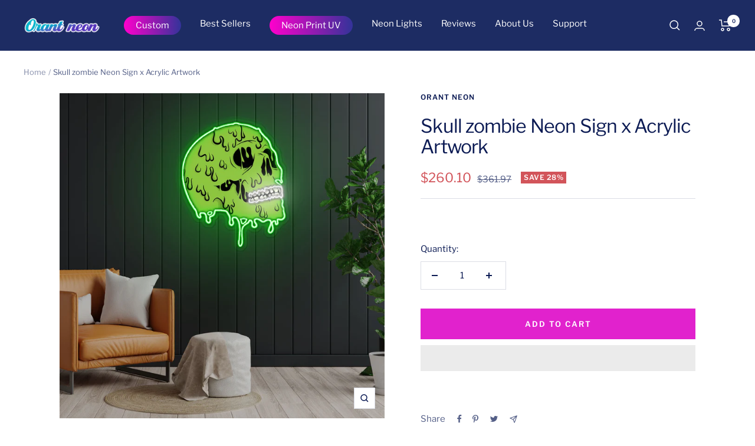

--- FILE ---
content_type: text/css
request_url: https://cdn.shopify.com/extensions/019bb9bc-1f5c-7dce-a3d3-7d167f9e738c/neon-customiser-513/assets/spc-f75bdc7c.css
body_size: 11658
content:
*,:before,:after{--tw-border-spacing-x: 0;--tw-border-spacing-y: 0;--tw-translate-x: 0;--tw-translate-y: 0;--tw-rotate: 0;--tw-skew-x: 0;--tw-skew-y: 0;--tw-scale-x: 1;--tw-scale-y: 1;--tw-pan-x: ;--tw-pan-y: ;--tw-pinch-zoom: ;--tw-scroll-snap-strictness: proximity;--tw-gradient-from-position: ;--tw-gradient-via-position: ;--tw-gradient-to-position: ;--tw-ordinal: ;--tw-slashed-zero: ;--tw-numeric-figure: ;--tw-numeric-spacing: ;--tw-numeric-fraction: ;--tw-ring-inset: ;--tw-ring-offset-width: 0px;--tw-ring-offset-color: #fff;--tw-ring-color: rgb(59 130 246 / .5);--tw-ring-offset-shadow: 0 0 #0000;--tw-ring-shadow: 0 0 #0000;--tw-shadow: 0 0 #0000;--tw-shadow-colored: 0 0 #0000;--tw-blur: ;--tw-brightness: ;--tw-contrast: ;--tw-grayscale: ;--tw-hue-rotate: ;--tw-invert: ;--tw-saturate: ;--tw-sepia: ;--tw-drop-shadow: ;--tw-backdrop-blur: ;--tw-backdrop-brightness: ;--tw-backdrop-contrast: ;--tw-backdrop-grayscale: ;--tw-backdrop-hue-rotate: ;--tw-backdrop-invert: ;--tw-backdrop-opacity: ;--tw-backdrop-saturate: ;--tw-backdrop-sepia: ;--tw-contain-size: ;--tw-contain-layout: ;--tw-contain-paint: ;--tw-contain-style: }::-ms-backdrop{--tw-border-spacing-x: 0;--tw-border-spacing-y: 0;--tw-translate-x: 0;--tw-translate-y: 0;--tw-rotate: 0;--tw-skew-x: 0;--tw-skew-y: 0;--tw-scale-x: 1;--tw-scale-y: 1;--tw-pan-x: ;--tw-pan-y: ;--tw-pinch-zoom: ;--tw-scroll-snap-strictness: proximity;--tw-gradient-from-position: ;--tw-gradient-via-position: ;--tw-gradient-to-position: ;--tw-ordinal: ;--tw-slashed-zero: ;--tw-numeric-figure: ;--tw-numeric-spacing: ;--tw-numeric-fraction: ;--tw-ring-inset: ;--tw-ring-offset-width: 0px;--tw-ring-offset-color: #fff;--tw-ring-color: rgb(59 130 246 / .5);--tw-ring-offset-shadow: 0 0 #0000;--tw-ring-shadow: 0 0 #0000;--tw-shadow: 0 0 #0000;--tw-shadow-colored: 0 0 #0000;--tw-blur: ;--tw-brightness: ;--tw-contrast: ;--tw-grayscale: ;--tw-hue-rotate: ;--tw-invert: ;--tw-saturate: ;--tw-sepia: ;--tw-drop-shadow: ;--tw-backdrop-blur: ;--tw-backdrop-brightness: ;--tw-backdrop-contrast: ;--tw-backdrop-grayscale: ;--tw-backdrop-hue-rotate: ;--tw-backdrop-invert: ;--tw-backdrop-opacity: ;--tw-backdrop-saturate: ;--tw-backdrop-sepia: ;--tw-contain-size: ;--tw-contain-layout: ;--tw-contain-paint: ;--tw-contain-style: }::backdrop{--tw-border-spacing-x: 0;--tw-border-spacing-y: 0;--tw-translate-x: 0;--tw-translate-y: 0;--tw-rotate: 0;--tw-skew-x: 0;--tw-skew-y: 0;--tw-scale-x: 1;--tw-scale-y: 1;--tw-pan-x: ;--tw-pan-y: ;--tw-pinch-zoom: ;--tw-scroll-snap-strictness: proximity;--tw-gradient-from-position: ;--tw-gradient-via-position: ;--tw-gradient-to-position: ;--tw-ordinal: ;--tw-slashed-zero: ;--tw-numeric-figure: ;--tw-numeric-spacing: ;--tw-numeric-fraction: ;--tw-ring-inset: ;--tw-ring-offset-width: 0px;--tw-ring-offset-color: #fff;--tw-ring-color: rgb(59 130 246 / .5);--tw-ring-offset-shadow: 0 0 #0000;--tw-ring-shadow: 0 0 #0000;--tw-shadow: 0 0 #0000;--tw-shadow-colored: 0 0 #0000;--tw-blur: ;--tw-brightness: ;--tw-contrast: ;--tw-grayscale: ;--tw-hue-rotate: ;--tw-invert: ;--tw-saturate: ;--tw-sepia: ;--tw-drop-shadow: ;--tw-backdrop-blur: ;--tw-backdrop-brightness: ;--tw-backdrop-contrast: ;--tw-backdrop-grayscale: ;--tw-backdrop-hue-rotate: ;--tw-backdrop-invert: ;--tw-backdrop-opacity: ;--tw-backdrop-saturate: ;--tw-backdrop-sepia: ;--tw-contain-size: ;--tw-contain-layout: ;--tw-contain-paint: ;--tw-contain-style: }.initial-sidebar-skeleton:after{--card-height: 100%;--card-skeleton: linear-gradient(gray var(--card-height), transparent 0);--title-height: 24px;--title-width: 200px;--title-position: 0 150px;--title2-position: 0 290px;--title-skeleton: linear-gradient( lightgrey var(--title-height), transparent 0 );--options-height: 70px;--options-width: 100%;--options-position: 0 190px;--options2-position: 0 330px;--options-skeleton: linear-gradient( lightgrey var(--options-height), transparent 0 );--header-height: 40px;--header-width: 100%;--header-position: 0 0;--header-skeleton: linear-gradient( lightgrey var(--options-height), transparent 0 );--button-height: 50px;--button-width:calc(50% - 10px);--button-position: 0 70px;--button2-position: calc(50% + var(--button-width) + 10px) 70px;--button-skeleton: linear-gradient( lightgrey var(--options-height), transparent 0 );content:"";margin:auto;width:100%;height:100%;background-repeat:no-repeat;background-image:var(--header-skeleton),var(--button-skeleton),var(--button-skeleton),var(--title-skeleton),var(--options-skeleton),var(--title-skeleton),var(--options-skeleton);background-size:var(--header-width) var(--header-height),var(--button-width) var(--button-height),var(--button-width) var(--button-height),var(--title-width) var(--title-height),var(--options-width) var(--options-height),var(--title-width) var(--title-height),var(--options-width) var(--options-height);background-position:var(--header-position),var(--button-position),var(--button2-position),var(--title-position),var(--options-position),var(--title2-position),var(--options2-position)}.npc-select-input button:not(.hover-grow):not(.no-hover):not(input[type=submit].textbutton):not(button.textbutton):not([disabled=disabled]):not(.custom-dot):hover{background:var(--secondary-background-neon-colour);color:var(--primary-neon-colour)}.npc-select-input .pretty-select{display:none}.npc-switch button:not(.hover-grow):not(.no-hover):not(input[type=submit].textbutton):not(button.textbutton):not([disabled=disabled]):not(.custom-dot):hover{background:none}.npc-title-example button:not(.hover-grow):not(.no-hover):not(input[type=submit].textbutton):not(button.textbutton):not([disabled=disabled]):not(.custom-dot):hover,.npc-title-example button:focus,.npc-title-example button:active{background:none}.npc-selection-button-example button:not(.hover-grow):not(.no-hover):not(input[type=submit].textbutton):not(button.textbutton):not([disabled=disabled]):not(.custom-dot):hover{background:none;color:var(--secondary-neon-colour)}.npc-review-slider{-ms-overflow-style:none;scrollbar-width:none}.npc-review-slider::-webkit-scrollbar{display:none}.npc-sidebar-container .npc-switch button:not(.hover-grow):not(.no-hover):not(input[type=submit].textbutton):not(button.textbutton):not([disabled=disabled]):not(.custom-dot):hover{color:var(--secondary-neon-colour)}.npc-sidebar-container .npc-switch button.npc-switch-on:not(.hover-grow):not(.no-hover):not(input[type=submit].textbutton):not(button.textbutton):not([disabled=disabled]):not(.custom-dot):hover{color:var(--button-text-neon-colour)}.npc-list--scrollable::-webkit-scrollbar{-webkit-appearance:none}#neon-customiser-app .npc-selection-description{margin-bottom:10px}.npc-selections-background-list{-ms-overflow-style:none;scrollbar-width:none}.npc-selections-background-list button:not(.hover-grow):not(.no-hover):not(input[type=submit].textbutton):not(button.textbutton):not([disabled=disabled]):not(.custom-dot):hover{background:none;color:#b3b3b3}.npc-selections-background-list::-webkit-scrollbar{-webkit-appearance:none}@media screen and (max-width: 1024px){.priceBox--sticky.npc-sidebar-price-box.viewport--out{pointer-events:auto;-webkit-transform:translateY(0);transform:translateY(0)}.npc-selections>*:first-child{margin-top:0}html:not([dir=rtl]) div.npc-list--scrollable>*:first-child{margin-left:1.25em}[dir=rtl] div.npc-list--scrollable>*:first-child{margin-right:1.25em}html:not([dir=rtl]) div.npc-list--scrollable>*:last-child{margin-right:1.25em}[dir=rtl] div.npc-list--scrollable>*:last-child{margin-left:1.25em}.npc-list .subtitle{font-size:9px}.npc-list .option{padding:10px 10px 13px}}.npc-selections-slider-input::-webkit-slider-thumb{-webkit-appearance:none;appearance:none;width:22px;height:22px;border-radius:50%;background:var(--secondary-neon-colour);cursor:-webkit-grab;cursor:grab}.npc-selections-slider-input::-moz-range-thumb{width:15px;height:15px;border-radius:50%;background:var(--secondary-neon-colour);cursor:grab}.npc-selections-slider-input:disabled::-webkit-slider-thumb{cursor:not-allowed}.npc-selections-slider-input:disabled::-moz-range-thumb{cursor:not-allowed}button.npc-selections-font-selection-button:not(.hover-grow):not(.no-hover):not(input[type=submit].textbutton):not(button.textbutton):not([disabled=disabled]):not(.custom-dot):hover{background:none;color:var(--primary-neon-colour)}.npc-selections-color-wrapper button:not(.hover-grow):not(.no-hover):not(input[type=submit].textbutton):not(button.textbutton):not([disabled=disabled]):not(.custom-dot):hover,.npc-selections-color-wrapper button:focus,.npc-selections-color-wrapper button:active{background:none}.npc-selections-color-wrapper .npc-list button{max-width:none}.npc-switch-container .npc-switch button:not(.hover-grow):not(.no-hover):not(input[type=submit].textbutton):not(button.textbutton):not([disabled=disabled]):not(.custom-dot):hover,.npc-switch-container .npc-switch button.npc-switch-on:not(.hover-grow):not(.no-hover):not(input[type=submit].textbutton):not(button.textbutton):not([disabled=disabled]):not(.custom-dot):hover{color:#fff}.npc-switch-container.npc-switch-light-on .npc-switch button.npc-switch-on:not(.hover-grow):not(.no-hover):not(input[type=submit].textbutton):not(button.textbutton):not([disabled=disabled]):not(.custom-dot):hover{color:#fff}.npc-switch-container.npc-switch-light-on .npc-switch button:not(.hover-grow):not(.no-hover):not(input[type=submit].textbutton):not(button.textbutton):not([disabled=disabled]):not(.custom-dot):hover{color:var(--secondary-neon-colour)}@media (min-width: 1025px){.npc-selections-slider-input::-webkit-slider-thumb{width:15px;height:15px}.npc-selections-slider-input::-moz-range-thumb{width:15px;height:15px}.npc-selections-color-wrapper button:not(.hover-grow):not(.no-hover):not(input[type=submit].textbutton):not(button.textbutton):not([disabled=disabled]):not(.custom-dot):hover,.npc-selections-color-wrapper button:focus,.npc-selections-color-wrapper button:active{color:#b3b3b3}.npc-selections-additional-image-select .npc-list--scrollable,.npc-selections-letter-part-color-previews .npc-list--scrollable,.npc-selections-backboard-color-list .npc-list--scrollable{margin:0}}@media (max-width: 1025px){.npc-selections-letter-part-color-previews.npc-selections-letter-part-color-list>div:not(.npc-list--scrollable){margin-bottom:1em}}afterpay-placement{--logo-badge-width: 80px;margin-bottom:0}.npc-text-area .tiptap{background:#fafafa;border:0;border-radius:4px 4px 0 0;font-size:16px;font-family:var(--npc-font),Helvetica,sans-serif;line-height:1.2;color:var(--secondary-neon-colour);font-weight:500;letter-spacing:0;resize:vertical;width:auto;outline:none;min-height:85px;margin:0;padding:12px 12px 4px;scroll-padding-bottom:4px;-webkit-box-shadow:none;box-shadow:none}.npc-text-area.isOver .tiptap{border:1px solid red}.npc-text-area .tiptap p{margin:0}@media screen and (min-width: 1024px){.npc-text-area.noButtons .tiptap{border-bottom-left-radius:4px;border-bottom-right-radius:4px;min-height:auto;margin-bottom:.1em;padding:12px;min-height:60px}}.tw-pointer-events-none{pointer-events:none}.tw-pointer-events-auto{pointer-events:auto}.tw-fixed{position:fixed}.tw-absolute{position:absolute}.tw-relative{position:relative}.tw-sticky{position:sticky}.tw-inset-0{top:0;right:0;bottom:0;left:0}.-tw-top-1{top:-4px}.-tw-top-\[32px\]{top:-32px}.tw--right-1{right:-4px}.tw--top-1{top:-4px}.tw-bottom-0{bottom:0}.tw-bottom-1{bottom:4px}.tw-bottom-2{bottom:8px}.tw-bottom-2\.5{bottom:10px}.tw-bottom-5{bottom:20px}.tw-bottom-\[35px\]{bottom:35px}.tw-bottom-\[5px\]{bottom:5px}.tw-bottom-\[85px\]{bottom:85px}.tw-bottom-unset{bottom:unset}.tw-left-0{left:0}.tw-left-1\/2{left:50%}.tw-left-2\.5{left:10px}.tw-left-4{left:16px}.tw-left-5{left:20px}.tw-left-\[30px\]{left:30px}.tw-left-\[50\%\]{left:50%}.tw-right-0{right:0}.tw-right-1\/2{right:50%}.tw-right-2{right:8px}.tw-right-2\.5{right:10px}.tw-right-4{right:16px}.tw-right-5{right:20px}.tw-right-8{right:32px}.tw-right-\[-10px\]{right:-10px}.tw-right-\[0\.5em\]{right:.5em}.tw-right-\[30px\]{right:30px}.tw-right-\[5px\]{right:5px}.tw-top-0{top:0}.tw-top-1{top:4px}.tw-top-1\/2{top:50%}.tw-top-2\.5{top:10px}.tw-top-3\.5{top:14px}.tw-top-4{top:16px}.tw-top-\[-10px\]{top:-10px}.tw-top-\[0\.5em\]{top:.5em}.tw-top-\[45\%\]{top:45%}.tw-top-\[65px\]{top:65px}.tw-top-\[70px\]{top:70px}.tw-top-full{top:100%}.tw-top-unset{top:unset}.tw-z-1{z-index:1}.tw-z-10{z-index:10}.tw-z-20{z-index:20}.tw-z-50{z-index:50}.tw-z-\[1000\]{z-index:1000}.tw-z-\[1001\]{z-index:1001}.tw-z-\[1002\]{z-index:1002}.tw-z-\[12\]{z-index:12}.tw-z-\[2\]{z-index:2}.tw-z-\[5\]{z-index:5}.tw-z-\[9999999\]{z-index:9999999}.tw-z-\[999999\]{z-index:999999}.tw-z-\[9999\]{z-index:9999}.tw-m-0{margin:0}.tw-m-2\.5{margin:10px}.tw-m-\[0\.5em_0\]{margin:.5em 0}.tw-m-\[0_1em_0_0\]{margin:0 1em 0 0}.tw-m-\[0_auto_5px\]{margin:0 auto 5px}.tw-m-\[16px_auto_5px\]{margin:16px auto 5px}.tw-m-\[7px_0_10px\]{margin:7px 0 10px}.tw-m-\[7px_0_15px\]{margin:7px 0 15px}.-tw-mx-5{margin-left:-20px;margin-right:-20px}.-tw-mx-\[1\.25em\]{margin-left:-1.25em;margin-right:-1.25em}.tw-mx-0{margin-left:0;margin-right:0}.tw-mx-2{margin-left:8px;margin-right:8px}.tw-mx-3{margin-left:12px;margin-right:12px}.tw-mx-\[5px\]{margin-left:5px;margin-right:5px}.tw-mx-auto{margin-left:auto;margin-right:auto}.tw-my-0{margin-top:0;margin-bottom:0}.tw-my-1{margin-top:4px;margin-bottom:4px}.tw-my-1\.5{margin-top:6px;margin-bottom:6px}.tw-my-5{margin-top:20px;margin-bottom:20px}.tw-my-\[0\.4em\]{margin-top:.4em;margin-bottom:.4em}.tw-my-\[0\.5em\]{margin-top:.5em;margin-bottom:.5em}.tw-my-\[15px\]{margin-top:15px;margin-bottom:15px}.tw-my-\[4em\]{margin-top:4em;margin-bottom:4em}.\!tw-ml-1\.5{margin-left:6px!important}.\!tw-mr-0{margin-right:0!important}.-tw-mb-1{margin-bottom:-4px}.-tw-ml-\[3px\]{margin-left:-3px}.tw-mb-0{margin-bottom:0}.tw-mb-1{margin-bottom:4px}.tw-mb-2{margin-bottom:8px}.tw-mb-2\.5{margin-bottom:10px}.tw-mb-3{margin-bottom:12px}.tw-mb-3\.5{margin-bottom:14px}.tw-mb-4{margin-bottom:16px}.tw-mb-5{margin-bottom:20px}.tw-mb-6{margin-bottom:24px}.tw-mb-\[0\.2em\]{margin-bottom:.2em}.tw-mb-\[0\.4em\]{margin-bottom:.4em}.tw-mb-\[0\.5em\]{margin-bottom:.5em}.tw-mb-\[0\.75em\]{margin-bottom:.75em}.tw-mb-\[0\.8em\]{margin-bottom:.8em}.tw-mb-\[0\]{margin-bottom:0}.tw-mb-\[1\.25em\]{margin-bottom:1.25em}.tw-mb-\[1\.2em\]{margin-bottom:1.2em}.tw-mb-\[1\.5em\]{margin-bottom:1.5em}.tw-mb-\[2\.5em\]{margin-bottom:2.5em}.tw-mb-\[20px\]{margin-bottom:20px}.tw-mb-\[4em\]{margin-bottom:4em}.tw-ml-0{margin-left:0}.tw-ml-1{margin-left:4px}.tw-ml-auto{margin-left:auto}.tw-mr-0\.5{margin-right:2px}.tw-mr-1{margin-right:4px}.tw-mr-1\.5{margin-right:6px}.tw-mr-2{margin-right:8px}.tw-mr-2\.5{margin-right:10px}.tw-mr-\[15px\]{margin-right:15px}.tw-mr-\[3px\]{margin-right:3px}.tw-mr-\[5px\]{margin-right:5px}.tw-mr-\[9px\]{margin-right:9px}.tw-mr-auto{margin-right:auto}.tw-mt-0{margin-top:0}.tw-mt-1{margin-top:4px}.tw-mt-2{margin-top:8px}.tw-mt-2\.5{margin-top:10px}.tw-mt-3{margin-top:12px}.tw-mt-4{margin-top:16px}.tw-mt-5{margin-top:20px}.tw-mt-\[0\.5em\]{margin-top:.5em}.tw-mt-\[0\.5rem\]{margin-top:.5rem}.tw-mt-\[0\.6em\]{margin-top:.6em}.tw-mt-\[0\.75em\]{margin-top:.75em}.tw-mt-\[0\.8em\]{margin-top:.8em}.tw-mt-\[0\]{margin-top:0}.tw-mt-\[1\.25em\]{margin-top:1.25em}.tw-mt-\[1\.4em\]{margin-top:1.4em}.tw-mt-\[10\%\]{margin-top:10%}.tw-mt-\[13px\]{margin-top:13px}.tw-mt-\[15px\]{margin-top:15px}.tw-mt-\[1em\]{margin-top:1em}.tw-mt-\[1rem\]{margin-top:1rem}.tw-mt-\[3em\]{margin-top:3em}.tw-mt-\[4em\]{margin-top:4em}.tw-mt-\[5px\]{margin-top:5px}.tw-box-border{-webkit-box-sizing:border-box;box-sizing:border-box}.\!tw-block{display:block!important}.tw-block{display:block}.tw-inline-block{display:inline-block}.tw-flex{display:-webkit-box;display:-ms-flexbox;display:flex}.tw-inline-flex{display:-webkit-inline-box;display:-ms-inline-flexbox;display:inline-flex}.tw-grid{display:grid}.tw-hidden{display:none}.tw-aspect-video{aspect-ratio:16 / 9}.tw-h-0{height:0}.tw-h-10{height:40px}.tw-h-16{height:64px}.tw-h-2{height:8px}.tw-h-2\.5{height:10px}.tw-h-20{height:80px}.tw-h-3{height:12px}.tw-h-4{height:16px}.tw-h-5{height:20px}.tw-h-6{height:24px}.tw-h-7{height:28px}.tw-h-8{height:32px}.tw-h-9{height:36px}.tw-h-\[11px\]{height:11px}.tw-h-\[15px\]{height:15px}.tw-h-\[250px\]{height:250px}.tw-h-\[2em\]{height:2em}.tw-h-\[30px\]{height:30px}.tw-h-\[35px\]{height:35px}.tw-h-\[38px\]{height:38px}.tw-h-\[3px\]{height:3px}.tw-h-\[4em\]{height:4em}.tw-h-\[50px\]{height:50px}.tw-h-\[60px\]{height:60px}.tw-h-\[70px\]{height:70px}.tw-h-\[81px\]{height:81px}.tw-h-\[9\%\]{height:9%}.tw-h-\[90vh\]{height:90vh}.tw-h-\[unset\]{height:unset}.tw-h-auto{height:auto}.tw-h-full{height:100%}.tw-h-px{height:1px}.tw-h-screen{height:100vh}.tw-h-sidebar-frame{height:calc(((var(--frame-height) * 1vh) - (var(--height-reduction-mobile) * 1px)) * .6)}.tw-max-h-\[200px\]{max-height:200px}.tw-max-h-\[6em\]{max-height:6em}.tw-max-h-\[70vh\]{max-height:70vh}.tw-max-h-\[80\%\]{max-height:80%}.tw-max-h-\[80vh\]{max-height:80vh}.tw-max-h-\[calc\(60vw\*0\.7\)\]{max-height:42vw}.tw-min-h-0{min-height:0}.tw-min-h-20{min-height:80px}.tw-min-h-5{min-height:20px}.tw-min-h-8{min-height:32px}.tw-min-h-9{min-height:36px}.tw-min-h-\[20vh\]{min-height:20vh}.tw-min-h-\[30px\]{min-height:30px}.tw-min-h-\[40vh\]{min-height:40vh}.tw-min-h-\[45px\]{min-height:45px}.tw-min-h-\[50px\]{min-height:50px}.tw-min-h-\[60px\]{min-height:60px}.tw-min-h-\[6em\]{min-height:6em}.tw-min-h-\[85px\]{min-height:85px}.tw-min-h-\[calc\(\(var\(--frame-height\)\*1vh\)-\(var\(--height-reduction-mobile\)\*1px\)\)\]{min-height:calc((var(--frame-height) * 1vh) - (var(--height-reduction-mobile) * 1px))}.tw-min-h-\[unset\]{min-height:unset}.tw-min-h-full{min-height:100%}.tw-min-h-screen{min-height:100vh}.tw-w-0{width:0}.tw-w-1\/2{width:50%}.tw-w-1\/5{width:20%}.tw-w-10{width:40px}.tw-w-16{width:64px}.tw-w-2{width:8px}.tw-w-2\.5{width:10px}.tw-w-20{width:80px}.tw-w-3{width:12px}.tw-w-3\/4{width:75%}.tw-w-4{width:16px}.tw-w-5{width:20px}.tw-w-6{width:24px}.tw-w-8{width:32px}.tw-w-\[100px\]{width:100px}.tw-w-\[11px\]{width:11px}.tw-w-\[14px\]{width:14px}.tw-w-\[200px\]{width:200px}.tw-w-\[250px\]{width:250px}.tw-w-\[2em\]{width:2em}.tw-w-\[2px\]{width:2px}.tw-w-\[30\%\]{width:30%}.tw-w-\[30px\]{width:30px}.tw-w-\[350px\]{width:350px}.tw-w-\[35px\]{width:35px}.tw-w-\[4em\]{width:4em}.tw-w-\[50px\]{width:50px}.tw-w-\[60vw\]{width:60vw}.tw-w-\[70px\]{width:70px}.tw-w-\[80\%\]{width:80%}.tw-w-\[81px\]{width:81px}.tw-w-\[90\%\]{width:90%}.tw-w-\[90vw\]{width:90vw}.tw-w-\[calc\(100\%\+2\.5em\)\]{width:calc(100% + 2.5em)}.tw-w-\[calc\(100\%-180px\)\]{width:calc(100% - 180px)}.tw-w-\[calc\(100\%-32px\)\]{width:calc(100% - 32px)}.tw-w-auto{width:auto}.tw-w-full{width:100%}.tw-w-min{width:-webkit-min-content;width:-moz-min-content;width:min-content}.tw-w-px{width:1px}.tw-w-screen{width:100vw}.tw-min-w-0{min-width:0}.tw-min-w-5{min-width:20px}.tw-min-w-\[25vw\]{min-width:25vw}.tw-min-w-\[300px\]{min-width:300px}.tw-min-w-\[30px\]{min-width:30px}.tw-min-w-\[40\%\]{min-width:40%}.tw-min-w-\[45px\]{min-width:45px}.tw-min-w-\[60vw\]{min-width:60vw}.tw-min-w-\[90\%\]{min-width:90%}.tw-min-w-\[calc\(50\%-10px\)\]{min-width:calc(50% - 10px)}.tw-max-w-10{max-width:40px}.tw-max-w-\[20em\]{max-width:20em}.tw-max-w-\[300px\]{max-width:300px}.tw-max-w-\[32em\]{max-width:32em}.tw-max-w-\[400px\]{max-width:400px}.tw-max-w-\[500px\]{max-width:500px}.tw-max-w-\[75\%\]{max-width:75%}.tw-max-w-\[80vw\]{max-width:80vw}.tw-max-w-\[85\%\]{max-width:85%}.tw-max-w-\[90vh\]{max-width:90vh}.tw-max-w-\[calc\(100\%\+2\.5em\)\]{max-width:calc(100% + 2.5em)}.tw-max-w-\[calc\(100\%\+40px\)\]{max-width:calc(100% + 40px)}.tw-max-w-\[calc\(100vw-40px\)\]{max-width:calc(100vw - 40px)}.tw-max-w-full{max-width:100%}.tw-max-w-lg{max-width:32rem}.tw-max-w-sm{max-width:24rem}.tw-flex-1{-webkit-box-flex:1;-ms-flex:1 1 0%;flex:1 1 0%}.tw-flex-\[0_0_30\%\]{-webkit-box-flex:0;-ms-flex:0 0 30%;flex:0 0 30%}.tw-flex-\[0_1_auto\]{-webkit-box-flex:0;-ms-flex:0 1 auto;flex:0 1 auto}.tw-flex-\[1\]{-webkit-box-flex:1;-ms-flex:1;flex:1}.tw-flex-auto{-webkit-box-flex:1;-ms-flex:1 1 auto;flex:1 1 auto}.tw-shrink-0{-ms-flex-negative:0;flex-shrink:0}.tw-flex-grow,.tw-grow{-webkit-box-flex:1;-ms-flex-positive:1;flex-grow:1}.tw-grow-0{-webkit-box-flex:0;-ms-flex-positive:0;flex-grow:0}.-tw-translate-x-1\/2{--tw-translate-x: -50%;-webkit-transform:translate(var(--tw-translate-x),var(--tw-translate-y)) rotate(var(--tw-rotate)) skewX(var(--tw-skew-x)) skewY(var(--tw-skew-y)) scaleX(var(--tw-scale-x)) scaleY(var(--tw-scale-y));transform:translate(var(--tw-translate-x),var(--tw-translate-y)) rotate(var(--tw-rotate)) skew(var(--tw-skew-x)) skewY(var(--tw-skew-y)) scaleX(var(--tw-scale-x)) scaleY(var(--tw-scale-y))}.-tw-translate-y-1\/2{--tw-translate-y: -50%;-webkit-transform:translate(var(--tw-translate-x),var(--tw-translate-y)) rotate(var(--tw-rotate)) skewX(var(--tw-skew-x)) skewY(var(--tw-skew-y)) scaleX(var(--tw-scale-x)) scaleY(var(--tw-scale-y));transform:translate(var(--tw-translate-x),var(--tw-translate-y)) rotate(var(--tw-rotate)) skew(var(--tw-skew-x)) skewY(var(--tw-skew-y)) scaleX(var(--tw-scale-x)) scaleY(var(--tw-scale-y))}.-tw-translate-y-full{--tw-translate-y: -100%;-webkit-transform:translate(var(--tw-translate-x),var(--tw-translate-y)) rotate(var(--tw-rotate)) skewX(var(--tw-skew-x)) skewY(var(--tw-skew-y)) scaleX(var(--tw-scale-x)) scaleY(var(--tw-scale-y));transform:translate(var(--tw-translate-x),var(--tw-translate-y)) rotate(var(--tw-rotate)) skew(var(--tw-skew-x)) skewY(var(--tw-skew-y)) scaleX(var(--tw-scale-x)) scaleY(var(--tw-scale-y))}.tw--translate-x-1\/2{--tw-translate-x: -50%;-webkit-transform:translate(var(--tw-translate-x),var(--tw-translate-y)) rotate(var(--tw-rotate)) skewX(var(--tw-skew-x)) skewY(var(--tw-skew-y)) scaleX(var(--tw-scale-x)) scaleY(var(--tw-scale-y));transform:translate(var(--tw-translate-x),var(--tw-translate-y)) rotate(var(--tw-rotate)) skew(var(--tw-skew-x)) skewY(var(--tw-skew-y)) scaleX(var(--tw-scale-x)) scaleY(var(--tw-scale-y))}.tw--translate-y-full{--tw-translate-y: -100%;-webkit-transform:translate(var(--tw-translate-x),var(--tw-translate-y)) rotate(var(--tw-rotate)) skewX(var(--tw-skew-x)) skewY(var(--tw-skew-y)) scaleX(var(--tw-scale-x)) scaleY(var(--tw-scale-y));transform:translate(var(--tw-translate-x),var(--tw-translate-y)) rotate(var(--tw-rotate)) skew(var(--tw-skew-x)) skewY(var(--tw-skew-y)) scaleX(var(--tw-scale-x)) scaleY(var(--tw-scale-y))}.tw-translate-x-1\/2{--tw-translate-x: 50%;-webkit-transform:translate(var(--tw-translate-x),var(--tw-translate-y)) rotate(var(--tw-rotate)) skewX(var(--tw-skew-x)) skewY(var(--tw-skew-y)) scaleX(var(--tw-scale-x)) scaleY(var(--tw-scale-y));transform:translate(var(--tw-translate-x),var(--tw-translate-y)) rotate(var(--tw-rotate)) skew(var(--tw-skew-x)) skewY(var(--tw-skew-y)) scaleX(var(--tw-scale-x)) scaleY(var(--tw-scale-y))}.tw-translate-x-\[-50\%\]{--tw-translate-x: -50%;-webkit-transform:translate(var(--tw-translate-x),var(--tw-translate-y)) rotate(var(--tw-rotate)) skewX(var(--tw-skew-x)) skewY(var(--tw-skew-y)) scaleX(var(--tw-scale-x)) scaleY(var(--tw-scale-y));transform:translate(var(--tw-translate-x),var(--tw-translate-y)) rotate(var(--tw-rotate)) skew(var(--tw-skew-x)) skewY(var(--tw-skew-y)) scaleX(var(--tw-scale-x)) scaleY(var(--tw-scale-y))}.tw-translate-y-0,.tw-translate-y-\[0\]{--tw-translate-y: 0;-webkit-transform:translate(var(--tw-translate-x),var(--tw-translate-y)) rotate(var(--tw-rotate)) skewX(var(--tw-skew-x)) skewY(var(--tw-skew-y)) scaleX(var(--tw-scale-x)) scaleY(var(--tw-scale-y));transform:translate(var(--tw-translate-x),var(--tw-translate-y)) rotate(var(--tw-rotate)) skew(var(--tw-skew-x)) skewY(var(--tw-skew-y)) scaleX(var(--tw-scale-x)) scaleY(var(--tw-scale-y))}.tw-translate-y-\[101\%\]{--tw-translate-y: 101%;-webkit-transform:translate(var(--tw-translate-x),var(--tw-translate-y)) rotate(var(--tw-rotate)) skewX(var(--tw-skew-x)) skewY(var(--tw-skew-y)) scaleX(var(--tw-scale-x)) scaleY(var(--tw-scale-y));transform:translate(var(--tw-translate-x),var(--tw-translate-y)) rotate(var(--tw-rotate)) skew(var(--tw-skew-x)) skewY(var(--tw-skew-y)) scaleX(var(--tw-scale-x)) scaleY(var(--tw-scale-y))}.tw-translate-y-full{--tw-translate-y: 100%;-webkit-transform:translate(var(--tw-translate-x),var(--tw-translate-y)) rotate(var(--tw-rotate)) skewX(var(--tw-skew-x)) skewY(var(--tw-skew-y)) scaleX(var(--tw-scale-x)) scaleY(var(--tw-scale-y));transform:translate(var(--tw-translate-x),var(--tw-translate-y)) rotate(var(--tw-rotate)) skew(var(--tw-skew-x)) skewY(var(--tw-skew-y)) scaleX(var(--tw-scale-x)) scaleY(var(--tw-scale-y))}.tw-rotate-12{--tw-rotate: 12deg;-webkit-transform:translate(var(--tw-translate-x),var(--tw-translate-y)) rotate(var(--tw-rotate)) skewX(var(--tw-skew-x)) skewY(var(--tw-skew-y)) scaleX(var(--tw-scale-x)) scaleY(var(--tw-scale-y));transform:translate(var(--tw-translate-x),var(--tw-translate-y)) rotate(var(--tw-rotate)) skew(var(--tw-skew-x)) skewY(var(--tw-skew-y)) scaleX(var(--tw-scale-x)) scaleY(var(--tw-scale-y))}.tw-rotate-180{--tw-rotate: 180deg;-webkit-transform:translate(var(--tw-translate-x),var(--tw-translate-y)) rotate(var(--tw-rotate)) skewX(var(--tw-skew-x)) skewY(var(--tw-skew-y)) scaleX(var(--tw-scale-x)) scaleY(var(--tw-scale-y));transform:translate(var(--tw-translate-x),var(--tw-translate-y)) rotate(var(--tw-rotate)) skew(var(--tw-skew-x)) skewY(var(--tw-skew-y)) scaleX(var(--tw-scale-x)) scaleY(var(--tw-scale-y))}.tw-rotate-45{--tw-rotate: 45deg;-webkit-transform:translate(var(--tw-translate-x),var(--tw-translate-y)) rotate(var(--tw-rotate)) skewX(var(--tw-skew-x)) skewY(var(--tw-skew-y)) scaleX(var(--tw-scale-x)) scaleY(var(--tw-scale-y));transform:translate(var(--tw-translate-x),var(--tw-translate-y)) rotate(var(--tw-rotate)) skew(var(--tw-skew-x)) skewY(var(--tw-skew-y)) scaleX(var(--tw-scale-x)) scaleY(var(--tw-scale-y))}.tw-transform{-webkit-transform:translate(var(--tw-translate-x),var(--tw-translate-y)) rotate(var(--tw-rotate)) skewX(var(--tw-skew-x)) skewY(var(--tw-skew-y)) scaleX(var(--tw-scale-x)) scaleY(var(--tw-scale-y));transform:translate(var(--tw-translate-x),var(--tw-translate-y)) rotate(var(--tw-rotate)) skew(var(--tw-skew-x)) skewY(var(--tw-skew-y)) scaleX(var(--tw-scale-x)) scaleY(var(--tw-scale-y))}@-webkit-keyframes tw-spin{to{-webkit-transform:rotate(360deg);transform:rotate(360deg)}}@keyframes tw-spin{to{-webkit-transform:rotate(360deg);transform:rotate(360deg)}}.tw-animate-spin{-webkit-animation:tw-spin 1s linear infinite;animation:tw-spin 1s linear infinite}.\!tw-cursor-pointer{cursor:pointer!important}.tw-cursor-auto{cursor:auto}.tw-cursor-not-allowed{cursor:not-allowed}.tw-cursor-pointer{cursor:pointer}.tw-touch-none{-ms-touch-action:none;touch-action:none}.tw-select-none{-webkit-user-select:none;-moz-user-select:none;-ms-user-select:none;user-select:none}.tw-resize-y{resize:vertical}.tw-scroll-pb-1{scroll-padding-bottom:4px}.tw-appearance-none{-webkit-appearance:none;-moz-appearance:none;appearance:none}.tw-grid-cols-1{grid-template-columns:repeat(1,minmax(0,1fr))}.tw-grid-cols-2{grid-template-columns:repeat(2,minmax(0,1fr))}.tw-grid-cols-4{grid-template-columns:repeat(4,minmax(0,1fr))}.tw-grid-cols-5{grid-template-columns:repeat(5,minmax(0,1fr))}.tw-grid-cols-6{grid-template-columns:repeat(6,minmax(0,1fr))}.tw-grid-cols-\[repeat\(2\,1fr\)\]{grid-template-columns:repeat(2,1fr)}.tw-grid-cols-\[repeat\(auto-fill\,40px\)\]{grid-template-columns:repeat(auto-fill,40px)}.tw-flex-row{-webkit-box-orient:horizontal;-webkit-box-direction:normal;-ms-flex-direction:row;flex-direction:row}.tw-flex-row-reverse{-webkit-box-orient:horizontal;-webkit-box-direction:reverse;-ms-flex-direction:row-reverse;flex-direction:row-reverse}.tw-flex-col{-webkit-box-orient:vertical;-webkit-box-direction:normal;-ms-flex-direction:column;flex-direction:column}.tw-flex-col-reverse{-webkit-box-orient:vertical;-webkit-box-direction:reverse;-ms-flex-direction:column-reverse;flex-direction:column-reverse}.tw-flex-wrap{-ms-flex-wrap:wrap;flex-wrap:wrap}.tw-flex-nowrap{-ms-flex-wrap:nowrap;flex-wrap:nowrap}.tw-items-start{-webkit-box-align:start;-ms-flex-align:start;align-items:flex-start}.tw-items-end{-webkit-box-align:end;-ms-flex-align:end;align-items:flex-end}.tw-items-center{-webkit-box-align:center;-ms-flex-align:center;align-items:center}.tw-items-stretch{-webkit-box-align:stretch;-ms-flex-align:stretch;align-items:stretch}.tw-justify-start{-webkit-box-pack:start;-ms-flex-pack:start;justify-content:flex-start}.tw-justify-end{-webkit-box-pack:end;-ms-flex-pack:end;justify-content:flex-end}.tw-justify-center{-webkit-box-pack:center;-ms-flex-pack:center;justify-content:center}.tw-justify-between{-webkit-box-pack:justify;-ms-flex-pack:justify;justify-content:space-between}.tw-gap-0\.5{gap:2px}.tw-gap-1{gap:4px}.tw-gap-1\.5{gap:6px}.tw-gap-2{gap:8px}.tw-gap-2\.5{gap:10px}.tw-gap-3{gap:12px}.tw-gap-4{gap:16px}.tw-gap-5{gap:20px}.tw-gap-\[0\.5rem\]{gap:.5rem}.tw-space-y-2>:not([hidden])~:not([hidden]){--tw-space-y-reverse: 0;margin-top:calc(8px * calc(1 - var(--tw-space-y-reverse)));margin-bottom:calc(8px * var(--tw-space-y-reverse))}.tw-space-y-2\.5>:not([hidden])~:not([hidden]){--tw-space-y-reverse: 0;margin-top:calc(10px * calc(1 - var(--tw-space-y-reverse)));margin-bottom:calc(10px * var(--tw-space-y-reverse))}.tw-space-y-3>:not([hidden])~:not([hidden]){--tw-space-y-reverse: 0;margin-top:calc(12px * calc(1 - var(--tw-space-y-reverse)));margin-bottom:calc(12px * var(--tw-space-y-reverse))}.tw-space-y-4>:not([hidden])~:not([hidden]){--tw-space-y-reverse: 0;margin-top:calc(16px * calc(1 - var(--tw-space-y-reverse)));margin-bottom:calc(16px * var(--tw-space-y-reverse))}.tw-space-y-6>:not([hidden])~:not([hidden]){--tw-space-y-reverse: 0;margin-top:calc(24px * calc(1 - var(--tw-space-y-reverse)));margin-bottom:calc(24px * var(--tw-space-y-reverse))}.tw-self-center{-ms-flex-item-align:center;align-self:center}.tw-overflow-auto{overflow:auto}.tw-overflow-hidden{overflow:hidden}.tw-overflow-visible{overflow:visible}.tw-overflow-y-auto{overflow-y:auto}.tw-overflow-x-hidden{overflow-x:hidden}.tw-overflow-y-hidden{overflow-y:hidden}.tw-overflow-x-visible{overflow-x:visible}.tw-overflow-x-scroll{overflow-x:scroll}.tw-overflow-y-scroll{overflow-y:scroll}.tw-whitespace-nowrap{white-space:nowrap}.tw-whitespace-pre-wrap{white-space:pre-wrap}.tw-break-normal{overflow-wrap:normal;word-break:normal}.tw-break-words{overflow-wrap:break-word}.tw-rounded{border-radius:4px}.tw-rounded-2xl{border-radius:16px}.tw-rounded-\[0\.4em\]{border-radius:.4em}.tw-rounded-\[1000px\]{border-radius:1000px}.tw-rounded-\[100px\]{border-radius:100px}.tw-rounded-\[10px\]{border-radius:10px}.tw-rounded-\[2px\]{border-radius:2px}.tw-rounded-\[3px\]{border-radius:3px}.tw-rounded-\[4px\]{border-radius:4px}.tw-rounded-\[50\%\]{border-radius:50%}.tw-rounded-\[5px\]{border-radius:5px}.tw-rounded-\[9999px\],.tw-rounded-full{border-radius:9999px}.tw-rounded-lg{border-radius:8px}.tw-rounded-md{border-radius:6px}.tw-rounded-none{border-radius:0}.tw-rounded-sm{border-radius:2px}.tw-rounded-b-none{border-bottom-right-radius:0;border-bottom-left-radius:0}.tw-rounded-l-lg{border-top-left-radius:8px;border-bottom-left-radius:8px}.tw-rounded-l-md{border-top-left-radius:6px;border-bottom-left-radius:6px}.tw-rounded-r-lg{border-top-right-radius:8px;border-bottom-right-radius:8px}.tw-rounded-r-md{border-top-right-radius:6px;border-bottom-right-radius:6px}.tw-rounded-t{border-top-left-radius:4px;border-top-right-radius:4px}.tw-rounded-bl{border-bottom-left-radius:4px}.tw-rounded-br{border-bottom-right-radius:4px}.tw-rounded-tr-md{border-top-right-radius:6px}.tw-border{border-width:1px}.tw-border-0{border-width:0px}.tw-border-2{border-width:2px}.tw-border-4{border-width:4px}.tw-border-8{border-width:8px}.tw-border-\[0\.5px\]{border-width:.5px}.tw-border-\[3px\]{border-width:3px}.tw-border-\[5px\]{border-width:5px}.tw-border-\[6px\]{border-width:6px}.tw-border-b{border-bottom-width:1px}.tw-border-b-0{border-bottom-width:0px}.tw-border-l-0{border-left-width:0px}.tw-border-t{border-top-width:1px}.tw-border-solid{border-style:solid}.tw-border-dashed{border-style:dashed}.tw-border-\[\#666666\],.tw-border-\[\#666\]{--tw-border-opacity: 1;border-color:rgb(102 102 102 / var(--tw-border-opacity, 1))}.tw-border-\[\#afafaf\]{--tw-border-opacity: 1;border-color:rgb(175 175 175 / var(--tw-border-opacity, 1))}.tw-border-\[\#dddddd\]{--tw-border-opacity: 1;border-color:rgb(221 221 221 / var(--tw-border-opacity, 1))}.tw-border-\[\#e1e3e5\]{--tw-border-opacity: 1;border-color:rgb(225 227 229 / var(--tw-border-opacity, 1))}.tw-border-\[\#ececec\]{--tw-border-opacity: 1;border-color:rgb(236 236 236 / var(--tw-border-opacity, 1))}.tw-border-\[rgb\(186\,191\,195\)\]{--tw-border-opacity: 1;border-color:rgb(186 191 195 / var(--tw-border-opacity, 1))}.tw-border-\[rgb\(236\,236\,236\)\]{--tw-border-opacity: 1;border-color:rgb(236 236 236 / var(--tw-border-opacity, 1))}.tw-border-black{--tw-border-opacity: 1;border-color:rgb(0 0 0 / var(--tw-border-opacity, 1))}.tw-border-blue-400\/30{border-color:#60a5fa4d}.tw-border-control-bar-button-border{border-color:var(--control-bar-button-border-colour)}.tw-border-current{border-color:currentColor}.tw-border-form-error{border-color:var(--form-error-neon-colour)}.tw-border-gray-400{--tw-border-opacity: 1;border-color:rgb(156 163 175 / var(--tw-border-opacity, 1))}.tw-border-light-grey{--tw-border-opacity: 1;border-color:rgb(236 236 236 / var(--tw-border-opacity, 1))}.tw-border-outline{border-color:var(--outline-neon-colour)}.tw-border-primary{border-color:var(--primary-neon-colour)}.tw-border-secondary{border-color:var(--secondary-neon-colour)}.tw-border-transparent{border-color:transparent}.tw-border-white\/10{border-color:#ffffff1a}.tw-border-white\/20{border-color:#fff3}.tw-border-white\/30{border-color:#ffffff4d}.tw-border-white\/5{border-color:#ffffff0d}.tw-border-b-control-bar-bg{border-bottom-color:var(--control-bar-bg-colour)}.tw-border-t-secondary{border-top-color:var(--secondary-neon-colour)}.tw-border-opacity-30{--tw-border-opacity: .3}.tw-bg-\[\#16a34a\]{--tw-bg-opacity: 1;background-color:rgb(22 163 74 / var(--tw-bg-opacity, 1))}.tw-bg-\[\#2D303F\]{--tw-bg-opacity: 1;background-color:rgb(45 48 63 / var(--tw-bg-opacity, 1))}.tw-bg-\[\#2a2a5b\]{--tw-bg-opacity: 1;background-color:rgb(42 42 91 / var(--tw-bg-opacity, 1))}.tw-bg-\[\#2d303f\]{--tw-bg-opacity: 1;background-color:rgb(45 48 63 / var(--tw-bg-opacity, 1))}.tw-bg-\[\#FAFAFA\]{--tw-bg-opacity: 1;background-color:rgb(250 250 250 / var(--tw-bg-opacity, 1))}.tw-bg-\[\#dedede\]{--tw-bg-opacity: 1;background-color:rgb(222 222 222 / var(--tw-bg-opacity, 1))}.tw-bg-\[\#f0f0f0\]{--tw-bg-opacity: 1;background-color:rgb(240 240 240 / var(--tw-bg-opacity, 1))}.tw-bg-\[\#f2f2f2\]{--tw-bg-opacity: 1;background-color:rgb(242 242 242 / var(--tw-bg-opacity, 1))}.tw-bg-\[\#f5f5f5\]{--tw-bg-opacity: 1;background-color:rgb(245 245 245 / var(--tw-bg-opacity, 1))}.tw-bg-\[\#fafafa\]{--tw-bg-opacity: 1;background-color:rgb(250 250 250 / var(--tw-bg-opacity, 1))}.tw-bg-\[rgb\(211\,211\,211\)\]{--tw-bg-opacity: 1;background-color:rgb(211 211 211 / var(--tw-bg-opacity, 1))}.tw-bg-\[rgb\(211\,211\,211\)\]\/50{background-color:#d3d3d380}.tw-bg-\[rgb\(233\,233\,233\)\]{--tw-bg-opacity: 1;background-color:rgb(233 233 233 / var(--tw-bg-opacity, 1))}.tw-bg-\[rgb\(255\,245\,234\)\]{--tw-bg-opacity: 1;background-color:rgb(255 245 234 / var(--tw-bg-opacity, 1))}.tw-bg-\[rgb\(48\,53\,63\)\]{--tw-bg-opacity: 1;background-color:rgb(48 53 63 / var(--tw-bg-opacity, 1))}.tw-bg-\[var\(--inclusions-neon-colour\)\]{background-color:var(--inclusions-neon-colour)}.tw-bg-\[var\(--selection-number-bg-neon-colour\)\]{background-color:var(--selection-number-bg-neon-colour)}.tw-bg-\[white\]\/80{background-color:#fffc}.tw-bg-background{background-color:var(--bg-neon-colour)}.tw-bg-black{--tw-bg-opacity: 1;background-color:rgb(0 0 0 / var(--tw-bg-opacity, 1))}.tw-bg-black\/10{background-color:#0000001a}.tw-bg-black\/30{background-color:#0000004d}.tw-bg-black\/50{background-color:#00000080}.tw-bg-blue-600\/20{background-color:#2563eb33}.tw-bg-control-bar-bg{background-color:var(--control-bar-bg-colour)}.tw-bg-control-bar-button{background-color:var(--control-bar-button-colour)}.tw-bg-form-error{background-color:var(--form-error-neon-colour)}.tw-bg-gray-100{--tw-bg-opacity: 1;background-color:rgb(243 244 246 / var(--tw-bg-opacity, 1))}.tw-bg-gray-200{--tw-bg-opacity: 1;background-color:rgb(229 231 235 / var(--tw-bg-opacity, 1))}.tw-bg-logo-bg{background-color:radial-gradient(circle,rgba(69,73,93,1) 0%,rgba(45,48,63,1) 100%)}.tw-bg-modal-bg{background-color:var(--modal-background-neon-colour)}.tw-bg-modal-overlay{background-color:var(--modal-overlay-colour)}.tw-bg-pending{background-color:var(--npc-pending-colour)}.tw-bg-primary{background-color:var(--primary-neon-colour)}.tw-bg-secondary{background-color:var(--secondary-neon-colour)}.tw-bg-secondary-bg{background-color:var(--secondary-background-neon-colour)}.tw-bg-transparent{background-color:transparent}.tw-bg-vis-bg{background-color:var(--vis-bg-colour)}.tw-bg-white{--tw-bg-opacity: 1;background-color:rgb(255 255 255 / var(--tw-bg-opacity, 1))}.tw-bg-white\/10{background-color:#ffffff1a}.tw-bg-white\/20{background-color:#fff3}.tw-bg-yellow-500{--tw-bg-opacity: 1;background-color:rgb(234 179 8 / var(--tw-bg-opacity, 1))}.tw-bg-zinc-400{--tw-bg-opacity: 1;background-color:rgb(161 161 170 / var(--tw-bg-opacity, 1))}.tw-bg-zinc-500{--tw-bg-opacity: 1;background-color:rgb(113 113 122 / var(--tw-bg-opacity, 1))}.tw-bg-none{background-image:none}.tw-bg-cover{background-size:cover}.tw-bg-center{background-position:center}.tw-bg-no-repeat{background-repeat:no-repeat}.tw-fill-black{fill:#000}.tw-fill-none{fill:none}.tw-fill-secondary{fill:var(--secondary-neon-colour)}.tw-fill-white{fill:#fff}.tw-object-cover{-o-object-fit:cover;object-fit:cover}.tw-object-\[top_center\]{-o-object-position:top center;object-position:top center}.tw-object-center{-o-object-position:center;object-position:center}.tw-p-0{padding:0}.tw-p-1{padding:4px}.tw-p-1\.5{padding:6px}.tw-p-2{padding:8px}.tw-p-2\.5{padding:10px}.tw-p-3{padding:12px}.tw-p-4{padding:16px}.tw-p-5{padding:20px}.tw-p-6{padding:24px}.tw-p-\[0\.2em\]{padding:.2em}.tw-p-\[0\.4em\]{padding:.4em}.tw-p-\[0\.5em\]{padding:.5em}.tw-p-\[0\.65em\]{padding:.65em}.tw-p-\[0\.8em\]{padding:.8em}.tw-p-\[0_0_22px\]{padding:0 0 22px}.tw-p-\[1\.25em\]{padding:1.25em}.tw-p-\[1\.5em\]{padding:1.5em}.tw-p-\[10px_10px_13px\]{padding:10px 10px 13px}.tw-p-\[10px_15px\]{padding:10px 15px}.tw-p-\[10px_5px\]{padding:10px 5px}.tw-p-\[13px_15px_16px\]{padding:13px 15px 16px}.tw-p-\[13px_25px\]{padding:13px 25px}.tw-p-\[14px_15px_0\]{padding:14px 15px 0}.tw-p-\[15px\]{padding:15px}.tw-p-\[16px_15px_22px\]{padding:16px 15px 22px}.tw-p-\[1em\]{padding:1em}.tw-p-\[20px\]{padding:20px}.tw-p-\[20px_15px\]{padding:20px 15px}.tw-p-\[25px\]{padding:25px}.tw-p-\[30px_15px\]{padding:30px 15px}.tw-p-\[4px_9px_0\]{padding:4px 9px 0}.tw-p-\[5px\]{padding:5px}.tw-p-\[5px_13px\]{padding:5px 13px}.tw-px-0{padding-left:0;padding-right:0}.tw-px-1{padding-left:4px;padding-right:4px}.tw-px-10{padding-left:40px;padding-right:40px}.tw-px-2{padding-left:8px;padding-right:8px}.tw-px-2\.5{padding-left:10px;padding-right:10px}.tw-px-3{padding-left:12px;padding-right:12px}.tw-px-3\.5{padding-left:14px;padding-right:14px}.tw-px-4{padding-left:16px;padding-right:16px}.tw-px-5{padding-left:20px;padding-right:20px}.tw-px-6{padding-left:24px;padding-right:24px}.tw-px-\[1\.25em\]{padding-left:1.25em;padding-right:1.25em}.tw-px-\[1\.5em\]{padding-left:1.5em;padding-right:1.5em}.tw-px-\[15px\]{padding-left:15px;padding-right:15px}.tw-px-\[1em\]{padding-left:1em;padding-right:1em}.tw-px-\[25px\]{padding-left:25px;padding-right:25px}.tw-px-\[3px\]{padding-left:3px;padding-right:3px}.tw-px-\[4\%\]{padding-left:4%;padding-right:4%}.tw-px-\[9px\]{padding-left:9px;padding-right:9px}.tw-py-0{padding-top:0;padding-bottom:0}.tw-py-0\.5{padding-top:2px;padding-bottom:2px}.tw-py-1{padding-top:4px;padding-bottom:4px}.tw-py-1\.5{padding-top:6px;padding-bottom:6px}.tw-py-12{padding-top:48px;padding-bottom:48px}.tw-py-2{padding-top:8px;padding-bottom:8px}.tw-py-2\.5{padding-top:10px;padding-bottom:10px}.tw-py-3{padding-top:12px;padding-bottom:12px}.tw-py-4{padding-top:16px;padding-bottom:16px}.tw-py-\[0\.5em\]{padding-top:.5em;padding-bottom:.5em}.tw-py-\[0\.75em\]{padding-top:.75em;padding-bottom:.75em}.tw-py-\[10px\]{padding-top:10px;padding-bottom:10px}.tw-py-\[11px\]{padding-top:11px;padding-bottom:11px}.tw-py-\[15px\]{padding-top:15px;padding-bottom:15px}.tw-py-\[5px\]{padding-top:5px;padding-bottom:5px}.tw-py-\[7px\]{padding-top:7px;padding-bottom:7px}.tw-pb-0{padding-bottom:0}.tw-pb-1{padding-bottom:4px}.tw-pb-10{padding-bottom:40px}.tw-pb-2{padding-bottom:8px}.tw-pb-3{padding-bottom:12px}.tw-pb-4{padding-bottom:16px}.tw-pb-5{padding-bottom:20px}.tw-pb-8{padding-bottom:32px}.tw-pb-\[0\.5em\]{padding-bottom:.5em}.tw-pb-\[15px\]{padding-bottom:15px}.tw-pl-0{padding-left:0}.tw-pl-2{padding-left:8px}.tw-pl-3{padding-left:12px}.tw-pl-4{padding-left:16px}.tw-pl-5{padding-left:20px}.tw-pl-\[1em\]{padding-left:1em}.tw-pr-0\.5{padding-right:2px}.tw-pr-1{padding-right:4px}.tw-pr-2{padding-right:8px}.tw-pr-\[15px\]{padding-right:15px}.tw-pt-0{padding-top:0}.tw-pt-10{padding-top:40px}.tw-pt-2{padding-top:8px}.tw-pt-3{padding-top:12px}.tw-pt-\[13px\]{padding-top:13px}.tw-pt-\[1em\]{padding-top:1em}.tw-text-left{text-align:left}.tw-text-center{text-align:center}.tw-text-right{text-align:right}.tw-align-middle{vertical-align:middle}.tw-align-text-bottom{vertical-align:text-bottom}.tw-font-mono{font-family:ui-monospace,SFMono-Regular,Menlo,Monaco,Consolas,Liberation Mono,Courier New,monospace}.tw-font-selected{font-family:var(--npc-font),sans-serif}.tw-font-system{font-family:-apple-system,BlinkMacSystemFont,San Francisco,Segoe UI,Roboto,Helvetica Neue,sans-serif}.\!tw-text-\[18px\]{font-size:18px!important}.\!tw-text-\[22px\]{font-size:22px!important}.\!tw-text-\[24px\]{font-size:24px!important}.tw-text-2xl{font-size:24px}.tw-text-\[0\.5em\]{font-size:.5em}.tw-text-\[0\.675em\]{font-size:.675em}.tw-text-\[0\.6em\]{font-size:.6em}.tw-text-\[0\.75em\]{font-size:.75em}.tw-text-\[0\.7em\]{font-size:.7em}.tw-text-\[0\.85em\]{font-size:.85em}.tw-text-\[0\.875em\]{font-size:.875em}.tw-text-\[0\.8em\]{font-size:.8em}.tw-text-\[1\.2em\]{font-size:1.2em}.tw-text-\[1\.2rem\]{font-size:1.2rem}.tw-text-\[1\.4em\]{font-size:1.4em}.tw-text-\[10px\]{font-size:10px}.tw-text-\[11px\]{font-size:11px}.tw-text-\[12px\]{font-size:12px}.tw-text-\[13px\]{font-size:13px}.tw-text-\[14px\]{font-size:14px}.tw-text-\[15px\]{font-size:15px}.tw-text-\[16px\]{font-size:16px}.tw-text-\[18px\]{font-size:18px}.tw-text-\[19px\]{font-size:19px}.tw-text-\[1em\]{font-size:1em}.tw-text-\[21px\]{font-size:21px}.tw-text-\[22px\]{font-size:22px}.tw-text-\[24px\]{font-size:24px}.tw-text-\[26px\]{font-size:26px}.tw-text-\[28px\]{font-size:28px}.tw-text-\[35px\]{font-size:35px}.tw-text-\[9px\]{font-size:9px}.tw-text-lg{font-size:18px}.tw-text-sm{font-size:14px}.tw-text-xl{font-size:20px}.tw-text-xs{font-size:12px}.\!tw-font-bold{font-weight:700!important}.tw-font-bold{font-weight:700}.tw-font-medium{font-weight:500}.tw-font-normal{font-weight:400}.tw-font-semibold{font-weight:600}.tw-uppercase{text-transform:uppercase}.tw-capitalize{text-transform:capitalize}.tw-normal-case{text-transform:none}.tw-not-italic{font-style:normal}.tw-leading-9{line-height:2.25rem}.tw-leading-\[1\.15\]{line-height:1.15}.tw-leading-\[1\.1\]{line-height:1.1}.tw-leading-\[1\.1em\]{line-height:1.1em}.tw-leading-\[1\.25em\]{line-height:1.25em}.tw-leading-\[1\.2\]{line-height:1.2}.tw-leading-\[1\.2em\]{line-height:1.2em}.tw-leading-\[1\.3\]{line-height:1.3}.tw-leading-\[1\.5\]{line-height:1.5}.tw-leading-\[19px\]{line-height:19px}.tw-leading-\[1em\]{line-height:1em}.tw-leading-\[normal\]{line-height:normal}.tw-leading-none{line-height:1}.tw-leading-normal{line-height:normal}.tw-leading-tight{line-height:1.25}.tw-tracking-\[normal\]{letter-spacing:normal}.tw-tracking-normal{letter-spacing:0em}.tw-text-\[\#909090\]{--tw-text-opacity: 1;color:rgb(144 144 144 / var(--tw-text-opacity, 1))}.tw-text-\[left\]{color:left}.tw-text-\[rgb\(171\,172\,178\)\]{--tw-text-opacity: 1;color:rgb(171 172 178 / var(--tw-text-opacity, 1))}.tw-text-\[rgb\(32\,34\,35\)\]{--tw-text-opacity: 1;color:rgb(32 34 35 / var(--tw-text-opacity, 1))}.tw-text-\[var\(--discount-price-neon-colour\)\]{color:var(--discount-price-neon-colour)}.tw-text-\[var\(--main-discount-price-neon-colour\)\]{color:var(--main-discount-price-neon-colour)}.tw-text-\[var\(--price-label-neon-colour\)\]{color:var(--price-label-neon-colour)}.tw-text-\[var\(--price-neon-colour\)\]{color:var(--price-neon-colour)}.tw-text-\[var\(--selection-number-neon-colour\)\]{color:var(--selection-number-neon-colour)}.tw-text-black{--tw-text-opacity: 1;color:rgb(0 0 0 / var(--tw-text-opacity, 1))}.tw-text-button-text{color:var(--button-text-neon-colour)}.tw-text-control-bar-icon{color:var(--control-bar-icon-colour)}.tw-text-form-error{color:var(--form-error-neon-colour)}.tw-text-gray-600{--tw-text-opacity: 1;color:rgb(75 85 99 / var(--tw-text-opacity, 1))}.tw-text-inclusions-text{color:var(--inclusions-text-neon-colour)}.tw-text-main-price{color:var(--main-price-neon-colour)}.tw-text-modal-text{color:var(--modal-text-neon-colour)}.tw-text-normal-grey{--tw-text-opacity: 1;color:rgb(95 96 100 / var(--tw-text-opacity, 1))}.tw-text-outline{color:var(--outline-neon-colour)}.tw-text-pending{color:var(--npc-pending-colour)}.tw-text-primary{color:var(--primary-neon-colour)}.tw-text-red-400{--tw-text-opacity: 1;color:rgb(248 113 113 / var(--tw-text-opacity, 1))}.tw-text-secondary{color:var(--secondary-neon-colour)}.tw-text-success{color:var(--npc-success-colour)}.tw-text-text{color:var(--text-neon-colour)}.tw-text-text-grey{--tw-text-opacity: 1;color:rgb(179 179 179 / var(--tw-text-opacity, 1))}.tw-text-vis-text{color:var(--vis-text-colour)}.tw-text-white{--tw-text-opacity: 1;color:rgb(255 255 255 / var(--tw-text-opacity, 1))}.tw-text-white\/60{color:#fff9}.tw-text-white\/80{color:#fffc}.tw-text-yellow-400{--tw-text-opacity: 1;color:rgb(250 204 21 / var(--tw-text-opacity, 1))}.tw-underline{text-decoration-line:underline}.tw-line-through{text-decoration-line:line-through}.tw-no-underline{text-decoration-line:none}.tw-placeholder-white\/50::-webkit-input-placeholder{color:#ffffff80}.tw-placeholder-white\/50::-moz-placeholder{color:#ffffff80}.tw-placeholder-white\/50:-ms-input-placeholder{color:#ffffff80}.tw-placeholder-white\/50::-ms-input-placeholder{color:#ffffff80}.tw-placeholder-white\/50::placeholder{color:#ffffff80}.tw-opacity-0{opacity:0}.tw-opacity-10{opacity:.1}.tw-opacity-100{opacity:1}.tw-opacity-50{opacity:.5}.tw-opacity-70{opacity:.7}.tw-opacity-80{opacity:.8}.tw-opacity-\[0\.95\]{opacity:.95}.tw-shadow-\[0_0_0_2px_var\(--form-error-neon-colour\)\]{--tw-shadow: 0 0 0 2px var(--form-error-neon-colour);--tw-shadow-colored: 0 0 0 2px var(--tw-shadow-color);-webkit-box-shadow:var(--tw-ring-offset-shadow, 0 0 #0000),var(--tw-ring-shadow, 0 0 #0000),var(--tw-shadow);box-shadow:var(--tw-ring-offset-shadow, 0 0 #0000),var(--tw-ring-shadow, 0 0 #0000),var(--tw-shadow)}.tw-shadow-\[0_1px_2px_rgba\(0\,0\,0\,0\.1\)\]{--tw-shadow: 0 1px 2px rgba(0,0,0,.1);--tw-shadow-colored: 0 1px 2px var(--tw-shadow-color);-webkit-box-shadow:var(--tw-ring-offset-shadow, 0 0 #0000),var(--tw-ring-shadow, 0 0 #0000),var(--tw-shadow);box-shadow:var(--tw-ring-offset-shadow, 0 0 #0000),var(--tw-ring-shadow, 0 0 #0000),var(--tw-shadow)}.tw-shadow-\[0_2px_4px_rgba\(0\,0\,0\,0\.1\)\]{--tw-shadow: 0 2px 4px rgba(0,0,0,.1);--tw-shadow-colored: 0 2px 4px var(--tw-shadow-color);-webkit-box-shadow:var(--tw-ring-offset-shadow, 0 0 #0000),var(--tw-ring-shadow, 0 0 #0000),var(--tw-shadow);box-shadow:var(--tw-ring-offset-shadow, 0 0 #0000),var(--tw-ring-shadow, 0 0 #0000),var(--tw-shadow)}.tw-shadow-\[0px_0px_20px_var\(--secondary-neon-colour\)\]{--tw-shadow: 0px 0px 20px var(--secondary-neon-colour);--tw-shadow-colored: 0px 0px 20px var(--tw-shadow-color);-webkit-box-shadow:var(--tw-ring-offset-shadow, 0 0 #0000),var(--tw-ring-shadow, 0 0 #0000),var(--tw-shadow);box-shadow:var(--tw-ring-offset-shadow, 0 0 #0000),var(--tw-ring-shadow, 0 0 #0000),var(--tw-shadow)}.tw-shadow-\[hsl\(206_22\%_7\%_\/_35\%\)_0px_10px_38px_-10px\,_hsl\(206_22\%_7\%_\/_20\%\)_0px_10px_20px_-15px\]{--tw-shadow: hsl(206 22% 7% / 35%) 0px 10px 38px -10px, hsl(206 22% 7% / 20%) 0px 10px 20px -15px;--tw-shadow-colored: 0px 10px 38px -10px var(--tw-shadow-color), 0px 10px 20px -15px var(--tw-shadow-color);-webkit-box-shadow:var(--tw-ring-offset-shadow, 0 0 #0000),var(--tw-ring-shadow, 0 0 #0000),var(--tw-shadow);box-shadow:var(--tw-ring-offset-shadow, 0 0 #0000),var(--tw-ring-shadow, 0 0 #0000),var(--tw-shadow)}.tw-shadow-list{--tw-shadow: 0 0 0 1px hsla(0, 0%, 0%, .1),0 4px 11px hsla(0, 0%, 0%, .1);--tw-shadow-colored: 0 0 0 1px var(--tw-shadow-color), 0 4px 11px var(--tw-shadow-color);-webkit-box-shadow:var(--tw-ring-offset-shadow, 0 0 #0000),var(--tw-ring-shadow, 0 0 #0000),var(--tw-shadow);box-shadow:var(--tw-ring-offset-shadow, 0 0 #0000),var(--tw-ring-shadow, 0 0 #0000),var(--tw-shadow)}.tw-shadow-md{--tw-shadow: 0 4px 6px -1px rgb(0 0 0 / .1), 0 2px 4px -2px rgb(0 0 0 / .1);--tw-shadow-colored: 0 4px 6px -1px var(--tw-shadow-color), 0 2px 4px -2px var(--tw-shadow-color);-webkit-box-shadow:var(--tw-ring-offset-shadow, 0 0 #0000),var(--tw-ring-shadow, 0 0 #0000),var(--tw-shadow);box-shadow:var(--tw-ring-offset-shadow, 0 0 #0000),var(--tw-ring-shadow, 0 0 #0000),var(--tw-shadow)}.tw-shadow-none{--tw-shadow: 0 0 #0000;--tw-shadow-colored: 0 0 #0000;-webkit-box-shadow:var(--tw-ring-offset-shadow, 0 0 #0000),var(--tw-ring-shadow, 0 0 #0000),var(--tw-shadow);box-shadow:var(--tw-ring-offset-shadow, 0 0 #0000),var(--tw-ring-shadow, 0 0 #0000),var(--tw-shadow)}.tw-shadow-sm{--tw-shadow: 0 1px 2px 0 rgb(0 0 0 / .05);--tw-shadow-colored: 0 1px 2px 0 var(--tw-shadow-color);-webkit-box-shadow:var(--tw-ring-offset-shadow, 0 0 #0000),var(--tw-ring-shadow, 0 0 #0000),var(--tw-shadow);box-shadow:var(--tw-ring-offset-shadow, 0 0 #0000),var(--tw-ring-shadow, 0 0 #0000),var(--tw-shadow)}.tw-shadow-xl{--tw-shadow: 0 20px 25px -5px rgb(0 0 0 / .1), 0 8px 10px -6px rgb(0 0 0 / .1);--tw-shadow-colored: 0 20px 25px -5px var(--tw-shadow-color), 0 8px 10px -6px var(--tw-shadow-color);-webkit-box-shadow:var(--tw-ring-offset-shadow, 0 0 #0000),var(--tw-ring-shadow, 0 0 #0000),var(--tw-shadow);box-shadow:var(--tw-ring-offset-shadow, 0 0 #0000),var(--tw-ring-shadow, 0 0 #0000),var(--tw-shadow)}.tw-shadow-\[none\]{--tw-shadow-color: none;--tw-shadow: var(--tw-shadow-colored)}.tw-shadow-black\/20{--tw-shadow-color: rgb(0 0 0 / .2);--tw-shadow: var(--tw-shadow-colored)}.tw-outline-none{outline:2px solid transparent;outline-offset:2px}.tw-transition-\[bottom\]{-webkit-transition-property:bottom;transition-property:bottom;-webkit-transition-timing-function:cubic-bezier(.4,0,.2,1);transition-timing-function:cubic-bezier(.4,0,.2,1);-webkit-transition-duration:.15s;transition-duration:.15s}.tw-transition-all{-webkit-transition-property:all;transition-property:all;-webkit-transition-timing-function:cubic-bezier(.4,0,.2,1);transition-timing-function:cubic-bezier(.4,0,.2,1);-webkit-transition-duration:.15s;transition-duration:.15s}.tw-transition-colors{-webkit-transition-property:color,background-color,border-color,text-decoration-color,fill,stroke;transition-property:color,background-color,border-color,text-decoration-color,fill,stroke;-webkit-transition-timing-function:cubic-bezier(.4,0,.2,1);transition-timing-function:cubic-bezier(.4,0,.2,1);-webkit-transition-duration:.15s;transition-duration:.15s}.tw-transition-opacity{-webkit-transition-property:opacity;transition-property:opacity;-webkit-transition-timing-function:cubic-bezier(.4,0,.2,1);transition-timing-function:cubic-bezier(.4,0,.2,1);-webkit-transition-duration:.15s;transition-duration:.15s}.tw-transition-transform{-webkit-transition-property:-webkit-transform;transition-property:-webkit-transform;transition-property:transform;transition-property:transform,-webkit-transform;-webkit-transition-timing-function:cubic-bezier(.4,0,.2,1);transition-timing-function:cubic-bezier(.4,0,.2,1);-webkit-transition-duration:.15s;transition-duration:.15s}.tw-duration-200{-webkit-transition-duration:.2s;transition-duration:.2s}.tw-duration-300{-webkit-transition-duration:.3s;transition-duration:.3s}.tw-duration-500{-webkit-transition-duration:.5s;transition-duration:.5s}.tw-duration-\[2s\]{-webkit-transition-duration:2s;transition-duration:2s}.tw-duration-\[400ms\]{-webkit-transition-duration:.4s;transition-duration:.4s}.tw-ease-\[ease\],.tw-ease-ease{-webkit-transition-timing-function:ease;transition-timing-function:ease}.tw-ease-out{-webkit-transition-timing-function:cubic-bezier(0,0,.2,1);transition-timing-function:cubic-bezier(0,0,.2,1)}.tw-will-change-\[transform\,opacity\]{will-change:transform,opacity}.tw-clip-path-0{clip-path:rect(0,0,0,0)}.tw-text-initial-align{text-align:initial}*,*:after,*:before{-webkit-box-sizing:border-box;box-sizing:border-box}body{margin:0}@-webkit-keyframes hourglass-flip{0%{-webkit-transform:rotate(0deg);transform:rotate(0)}50%{-webkit-transform:rotate(180deg);transform:rotate(180deg)}to{-webkit-transform:rotate(180deg);transform:rotate(180deg)}}@keyframes hourglass-flip{0%{-webkit-transform:rotate(0deg);transform:rotate(0)}50%{-webkit-transform:rotate(180deg);transform:rotate(180deg)}to{-webkit-transform:rotate(180deg);transform:rotate(180deg)}}.tw-animate-hourglass{-webkit-animation:hourglass-flip 2s ease-in-out infinite;animation:hourglass-flip 2s ease-in-out infinite}@media screen and (min-width: 1025px){.scroll-order .tw-main-container{height:auto;overflow:unset}}.spc-carved{display:block;padding:0;position:relative;-webkit-user-select:none;-moz-user-select:none;-ms-user-select:none;user-select:none;pointer-events:none}.spc-carved:before,.spc-carved:after{content:attr(title);padding:0;color:#ffffff1a;position:absolute;pointer-events:none}.spc-carved:before{top:1px;left:1px}.spc-carved:after{top:2px;left:2px}.aspect-square-fallback{position:relative}.aspect-square-fallback:before{content:"";display:block;padding-top:100%}@supports (aspect-ratio: 1 / 1){.aspect-square-fallback:before{content:none}.aspect-square-fallback{aspect-ratio:1 / 1}}.before\:tw-pointer-events-auto:before{content:var(--tw-content);pointer-events:auto}.before\:tw-absolute:before{content:var(--tw-content);position:absolute}.before\:-tw-bottom-1:before{content:var(--tw-content);bottom:-4px}.before\:-tw-left-1:before{content:var(--tw-content);left:-4px}.before\:-tw-right-1:before{content:var(--tw-content);right:-4px}.before\:-tw-top-1:before{content:var(--tw-content);top:-4px}.before\:tw-bottom-0:before{content:var(--tw-content);bottom:0}.before\:tw-left-0:before{content:var(--tw-content);left:0}.before\:tw-right-0:before{content:var(--tw-content);right:0}.before\:tw-right-1\/2:before{content:var(--tw-content);right:50%}.before\:tw-top-0:before{content:var(--tw-content);top:0}.before\:tw-z-\[1000\]:before{content:var(--tw-content);z-index:1000}.before\:tw-flex:before{content:var(--tw-content);display:-webkit-box;display:-ms-flexbox;display:flex}.before\:tw-h-full:before{content:var(--tw-content);height:100%}.before\:tw-w-1\/2:before{content:var(--tw-content);width:50%}.before\:tw-w-full:before{content:var(--tw-content);width:100%}@-webkit-keyframes tw-shine{to{content:var(--tw-content);background-position:200% 0}}@keyframes tw-shine{to{content:var(--tw-content);background-position:200% 0}}.before\:tw-animate-shine:before{content:var(--tw-content);-webkit-animation:tw-shine 1.5s infinite;animation:tw-shine 1.5s infinite}.before\:tw-items-center:before{content:var(--tw-content);-webkit-box-align:center;-ms-flex-align:center;align-items:center}.before\:tw-justify-center:before{content:var(--tw-content);-webkit-box-pack:center;-ms-flex-pack:center;justify-content:center}.before\:tw-rounded-\[3px\]:before{content:var(--tw-content);border-radius:3px}.before\:tw-rounded-\[5px\]:before{content:var(--tw-content);border-radius:5px}.before\:tw-border:before{content:var(--tw-content);border-width:1px}.before\:tw-border-solid:before{content:var(--tw-content);border-style:solid}.before\:tw-border-secondary:before{content:var(--tw-content);border-color:var(--secondary-neon-colour)}.before\:tw-bg-modal-overlay:before{content:var(--tw-content);background-color:var(--modal-overlay-colour)}.before\:tw-bg-secondary:before{content:var(--tw-content);background-color:var(--secondary-neon-colour)}.before\:tw-bg-skeleton-highlight:before{content:var(--tw-content);background-image:-webkit-gradient(linear,left top,right top,from(rgba(255,255,255,0)),color-stop(50%,rgba(255,255,255,.6)),to(rgba(255,255,255,0)));background-image:linear-gradient(90deg,rgba(255,255,255,0),rgba(255,255,255,.6) 50%,rgba(255,255,255,0) 100%)}.before\:tw-bg-\[length\:120px_100\%\]:before{content:var(--tw-content);background-size:120px 100%}.before\:tw-bg-\[length\:200px_100\%\]:before{content:var(--tw-content);background-size:200px 100%}.before\:tw-bg-\[length\:20px_100\%\]:before{content:var(--tw-content);background-size:20px 100%}.before\:tw-bg-\[length\:50px_100\%\]:before{content:var(--tw-content);background-size:50px 100%}.before\:tw-bg-\[-150\%_0\]:before{content:var(--tw-content);background-position:-150% 0}.before\:tw-bg-no-repeat:before{content:var(--tw-content);background-repeat:no-repeat}.before\:tw-opacity-100:before{content:var(--tw-content);opacity:1}.before\:tw-opacity-\[0\.95\]:before{content:var(--tw-content);opacity:.95}.before\:tw-transition-\[right\]:before{content:var(--tw-content);-webkit-transition-property:right;transition-property:right;-webkit-transition-timing-function:cubic-bezier(.4,0,.2,1);transition-timing-function:cubic-bezier(.4,0,.2,1);-webkit-transition-duration:.15s;transition-duration:.15s}.before\:tw-duration-400:before{content:var(--tw-content);-webkit-transition-duration:.4s;transition-duration:.4s}.before\:tw-ease-ease:before{content:var(--tw-content);-webkit-transition-timing-function:ease;transition-timing-function:ease}.before\:tw-content-\[\'\'\]:before{--tw-content: "";content:var(--tw-content)}.first\:tw-ml-\[3px\]:first-child{margin-left:3px}.first\:tw-mt-0:first-child{margin-top:0}.last\:tw-mb-0:last-child{margin-bottom:0}.last\:tw-pr-\[15px\]:last-child{padding-right:15px}.odd\:tw-bg-background:nth-child(odd){background-color:var(--bg-neon-colour)}.even\:tw-bg-background:nth-child(2n){background-color:var(--bg-neon-colour)}.first-of-type\:tw-p-\[25px_0_0\]:first-of-type{padding:25px 0 0}.last-of-type\:tw-mr-0:last-of-type{margin-right:0}.empty\:tw-hidden:empty{display:none}.hover\:tw-cursor-pointer:hover{cursor:pointer}.hover\:tw-border-secondary:hover{border-color:var(--secondary-neon-colour)}.hover\:tw-border-white\/50:hover{border-color:#ffffff80}.hover\:\!tw-bg-white:hover{--tw-bg-opacity: 1 !important;background-color:rgb(255 255 255 / var(--tw-bg-opacity, 1))!important}.hover\:tw-bg-\[\#e4f0ff\]:hover{--tw-bg-opacity: 1;background-color:rgb(228 240 255 / var(--tw-bg-opacity, 1))}.hover\:tw-bg-\[\#e8e8e8\]:hover{--tw-bg-opacity: 1;background-color:rgb(232 232 232 / var(--tw-bg-opacity, 1))}.hover\:tw-bg-\[\#f0f0f0\]:hover{--tw-bg-opacity: 1;background-color:rgb(240 240 240 / var(--tw-bg-opacity, 1))}.hover\:tw-bg-\[rgb\(247\,237\,227\)\]:hover{--tw-bg-opacity: 1;background-color:rgb(247 237 227 / var(--tw-bg-opacity, 1))}.hover\:tw-bg-control-bar-button-hover:hover{background-color:var(--control-bar-button-hover-colour)}.hover\:tw-bg-gray-100:hover{--tw-bg-opacity: 1;background-color:rgb(243 244 246 / var(--tw-bg-opacity, 1))}.hover\:tw-bg-secondary:hover{background-color:var(--secondary-neon-colour)}.hover\:tw-bg-transparent:hover{background-color:transparent}.hover\:tw-bg-white\/30:hover{background-color:#ffffff4d}.hover\:tw-bg-white\/90:hover{background-color:#ffffffe6}.hover\:tw-bg-none:hover{background-image:none}.hover\:\!tw-text-black:hover{--tw-text-opacity: 1 !important;color:rgb(0 0 0 / var(--tw-text-opacity, 1))!important}.hover\:tw-text-primary:hover{color:var(--primary-neon-colour)}.hover\:tw-text-secondary:hover{color:var(--secondary-neon-colour)}.hover\:tw-text-text-grey:hover{--tw-text-opacity: 1;color:rgb(179 179 179 / var(--tw-text-opacity, 1))}.hover\:\!tw-opacity-80:hover{opacity:.8!important}.hover\:tw-opacity-90:hover{opacity:.9}.focus\:tw-border-white\/50:focus{border-color:#ffffff80}.focus\:tw-bg-transparent:focus{background-color:transparent}.focus\:tw-bg-none:focus{background-image:none}.focus\:tw-text-primary:focus{color:var(--primary-neon-colour)}.focus\:tw-text-secondary:focus{color:var(--secondary-neon-colour)}.focus\:tw-text-text-grey:focus{--tw-text-opacity: 1;color:rgb(179 179 179 / var(--tw-text-opacity, 1))}.focus\:tw-shadow-\[0_0_0_2px_rgba\(0\,0\,0\,0\.3\)\]:focus{--tw-shadow: 0 0 0 2px rgba(0,0,0,.3);--tw-shadow-colored: 0 0 0 2px var(--tw-shadow-color);-webkit-box-shadow:var(--tw-ring-offset-shadow, 0 0 #0000),var(--tw-ring-shadow, 0 0 #0000),var(--tw-shadow);box-shadow:var(--tw-ring-offset-shadow, 0 0 #0000),var(--tw-ring-shadow, 0 0 #0000),var(--tw-shadow)}.focus\:tw-shadow-\[0_0_0_2px_var\(--secondary-neon-colour\)\]:focus{--tw-shadow: 0 0 0 2px var(--secondary-neon-colour);--tw-shadow-colored: 0 0 0 2px var(--tw-shadow-color);-webkit-box-shadow:var(--tw-ring-offset-shadow, 0 0 #0000),var(--tw-ring-shadow, 0 0 #0000),var(--tw-shadow);box-shadow:var(--tw-ring-offset-shadow, 0 0 #0000),var(--tw-ring-shadow, 0 0 #0000),var(--tw-shadow)}.focus\:tw-outline-none:focus{outline:2px solid transparent;outline-offset:2px}.focus-visible\:tw-shadow-none:focus-visible{--tw-shadow: 0 0 #0000;--tw-shadow-colored: 0 0 #0000;-webkit-box-shadow:var(--tw-ring-offset-shadow, 0 0 #0000),var(--tw-ring-shadow, 0 0 #0000),var(--tw-shadow);box-shadow:var(--tw-ring-offset-shadow, 0 0 #0000),var(--tw-ring-shadow, 0 0 #0000),var(--tw-shadow)}.focus-visible\:tw-outline:focus-visible{outline-style:solid}.focus-visible\:tw-outline-0:focus-visible{outline-width:0px}.active\:tw-bg-transparent:active{background-color:transparent}.active\:tw-bg-none:active{background-image:none}.active\:tw-text-primary:active{color:var(--primary-neon-colour)}.active\:tw-text-secondary:active{color:var(--secondary-neon-colour)}.active\:tw-text-text-grey:active{--tw-text-opacity: 1;color:rgb(179 179 179 / var(--tw-text-opacity, 1))}.disabled\:tw-cursor-auto:disabled{cursor:auto}.disabled\:tw-cursor-not-allowed:disabled{cursor:not-allowed}.disabled\:tw-opacity-40:disabled{opacity:.4}.disabled\:tw-opacity-50:disabled{opacity:.5}.disabled\:tw-opacity-70:disabled{opacity:.7}.tw-peer:focus~.peer-focus\:tw-border-secondary{border-color:var(--secondary-neon-colour)}.data-\[visible\=false\]\:tw-hidden[data-visible=false]{display:none}@media (min-width: 500px){.sm\:tw-bottom-0{bottom:0}.sm\:tw-left-\[unset\]{left:unset}.sm\:tw-w-auto{width:auto}.sm\:tw-translate-x-0{--tw-translate-x: 0;-webkit-transform:translate(var(--tw-translate-x),var(--tw-translate-y)) rotate(var(--tw-rotate)) skewX(var(--tw-skew-x)) skewY(var(--tw-skew-y)) scaleX(var(--tw-scale-x)) scaleY(var(--tw-scale-y));transform:translate(var(--tw-translate-x),var(--tw-translate-y)) rotate(var(--tw-rotate)) skew(var(--tw-skew-x)) skewY(var(--tw-skew-y)) scaleX(var(--tw-scale-x)) scaleY(var(--tw-scale-y))}.sm\:tw-text-left{text-align:left}}@media (min-width: 600px){.sm-600\:tw-grid-cols-10{grid-template-columns:repeat(10,minmax(0,1fr))}}@media (min-width: 700px){.sm-700\:tw-max-w-\[400px\]{max-width:400px}}@media (min-width: 768px){.md\:tw-bottom-10{bottom:40px}.md\:tw-mt-6{margin-top:24px}.md\:tw-w-\[45\%\]{width:45%}.md\:tw-grid-cols-\[repeat\(3\,1fr\)\]{grid-template-columns:repeat(3,1fr)}.md\:tw-flex-row{-webkit-box-orient:horizontal;-webkit-box-direction:normal;-ms-flex-direction:row;flex-direction:row}.md\:tw-items-stretch{-webkit-box-align:stretch;-ms-flex-align:stretch;align-items:stretch}.md\:tw-text-\[18px\]{font-size:18px}.md\:tw-text-base{font-size:16px}}@media (min-width: 1025px){.lg\:tw-static{position:static}.lg\:tw-relative{position:relative}.lg\:tw-sticky{position:sticky}.lg\:tw-bottom-0{bottom:0}.lg\:tw-bottom-14{bottom:56px}.lg\:tw-bottom-16{bottom:64px}.lg\:tw-bottom-5{bottom:20px}.lg\:tw-bottom-\[unset\]{bottom:unset}.lg\:tw-left-\[30px\]{left:30px}.lg\:tw-left-auto{left:auto}.lg\:tw-right-\[30px\]{right:30px}.lg\:tw-right-\[unset\]{right:unset}.lg\:tw-top-0{top:0}.lg\:tw-top-\[30px\]{top:30px}.lg\:tw-top-\[40\%\]{top:40%}.lg\:tw-top-\[unset\],.lg\:tw-top-unset{top:unset}.lg\:tw-m-0{margin:0}.lg\:tw-m-\[0_auto_35px\]{margin:0 auto 35px}.lg\:-tw-mx-1{margin-left:-4px;margin-right:-4px}.lg\:-tw-mx-5{margin-left:-20px;margin-right:-20px}.lg\:tw-my-0{margin-top:0;margin-bottom:0}.lg\:tw-mb-0{margin-bottom:0}.lg\:tw-mb-1{margin-bottom:4px}.lg\:tw-mb-2\.5{margin-bottom:10px}.lg\:tw-mb-\[0\.1em\]{margin-bottom:.1em}.lg\:tw-mb-\[0\.5em\]{margin-bottom:.5em}.lg\:tw-mb-\[18px\]{margin-bottom:18px}.lg\:tw-mr-0{margin-right:0}.lg\:tw-mr-2{margin-right:8px}.lg\:tw-mr-\[67px\]{margin-right:67px}.lg\:tw-mt-0{margin-top:0}.lg\:tw-mt-2\.5{margin-top:10px}.lg\:tw-mt-\[1\.25em\]{margin-top:1.25em}.lg\:tw-mt-\[1\.75em\]{margin-top:1.75em}.lg\:tw-mt-\[9px\]{margin-top:9px}.lg\:tw-block{display:block}.lg\:tw-flex{display:-webkit-box;display:-ms-flexbox;display:flex}.lg\:tw-hidden{display:none}.lg\:tw-h-8{height:32px}.lg\:tw-h-9{height:36px}.lg\:tw-h-\[100vw\]{height:100vw}.lg\:tw-h-\[5px\]{height:5px}.lg\:tw-h-\[60px\]{height:60px}.lg\:tw-h-\[calc\(\(var\(--frame-height\)\*1vh\)-\(var\(--height-reduction\)\*1px\)\)\]{height:calc((var(--frame-height) * 1vh) - (var(--height-reduction) * 1px))}.lg\:tw-h-auto{height:auto}.lg\:tw-h-full{height:100%}.lg\:tw-h-screen{height:100vh}.lg\:tw-max-h-\[23vw\]{max-height:23vw}.lg\:tw-max-h-screen{max-height:100vh}.lg\:tw-min-h-\[auto\]{min-height:auto}.lg\:tw-min-h-frame{min-height:calc(((var(--frame-height) * 1vh) - (var(--height-reduction-mobile) * 1px)) * .4)}.lg\:tw-min-h-screen{min-height:100vh}.lg\:tw-w-2\/5{width:40%}.lg\:tw-w-8{width:32px}.lg\:tw-w-\[120px\]{width:120px}.lg\:tw-w-\[250px\]{width:250px}.lg\:tw-w-\[400px\]{width:400px}.lg\:tw-w-\[60px\]{width:60px}.lg\:tw-w-\[calc\(100\%-420px\)\]{width:calc(100% - 420px)}.lg\:tw-w-auto{width:auto}.lg\:tw-w-full{width:100%}.lg\:tw-min-w-\[32vw\]{min-width:32vw}.lg\:tw-max-w-\[150px\]{max-width:150px}.lg\:tw-max-w-\[32vw\]{max-width:32vw}.lg\:tw-max-w-\[420px\]{max-width:420px}.lg\:tw-max-w-\[60vh\]{max-width:60vh}.lg\:tw-max-w-\[calc\(100\%-420px\)\]{max-width:calc(100% - 420px)}.lg\:tw-max-w-\[calc\(50\%-30px\)\]{max-width:calc(50% - 30px)}.lg\:tw-max-w-frame{max-width:calc(100% - 420px)}.lg\:tw-flex-\[1_0_33\.33\%\]{-webkit-box-flex:1;-ms-flex:1 0 33.33%;flex:1 0 33.33%}.lg\:tw-flex-\[unset\]{-webkit-box-flex:unset;-ms-flex:unset;flex:unset}.lg\:tw-grow{-webkit-box-flex:1;-ms-flex-positive:1;flex-grow:1}.lg\:tw-translate-y-0{--tw-translate-y: 0;-webkit-transform:translate(var(--tw-translate-x),var(--tw-translate-y)) rotate(var(--tw-rotate)) skewX(var(--tw-skew-x)) skewY(var(--tw-skew-y)) scaleX(var(--tw-scale-x)) scaleY(var(--tw-scale-y));transform:translate(var(--tw-translate-x),var(--tw-translate-y)) rotate(var(--tw-rotate)) skew(var(--tw-skew-x)) skewY(var(--tw-skew-y)) scaleX(var(--tw-scale-x)) scaleY(var(--tw-scale-y))}.lg\:tw-transform-none{-webkit-transform:none;transform:none}.lg\:tw-cursor-pointer{cursor:pointer}.lg\:tw-grid-cols-1{grid-template-columns:repeat(1,minmax(0,1fr))}.lg\:tw-grid-cols-3{grid-template-columns:repeat(3,minmax(0,1fr))}.lg\:tw-grid-cols-7{grid-template-columns:repeat(7,minmax(0,1fr))}.lg\:tw-flex-row{-webkit-box-orient:horizontal;-webkit-box-direction:normal;-ms-flex-direction:row;flex-direction:row}.lg\:tw-flex-row-reverse{-webkit-box-orient:horizontal;-webkit-box-direction:reverse;-ms-flex-direction:row-reverse;flex-direction:row-reverse}.lg\:tw-flex-col{-webkit-box-orient:vertical;-webkit-box-direction:normal;-ms-flex-direction:column;flex-direction:column}.lg\:tw-flex-col-reverse{-webkit-box-orient:vertical;-webkit-box-direction:reverse;-ms-flex-direction:column-reverse;flex-direction:column-reverse}.lg\:tw-items-start{-webkit-box-align:start;-ms-flex-align:start;align-items:flex-start}.lg\:tw-items-end{-webkit-box-align:end;-ms-flex-align:end;align-items:flex-end}.lg\:tw-justify-start{-webkit-box-pack:start;-ms-flex-pack:start;justify-content:flex-start}.lg\:tw-justify-center{-webkit-box-pack:center;-ms-flex-pack:center;justify-content:center}.lg\:tw-justify-between{-webkit-box-pack:justify;-ms-flex-pack:justify;justify-content:space-between}.lg\:tw-overflow-visible{overflow:visible}.lg\:tw-overflow-y-auto{overflow-y:auto}.lg\:tw-overflow-x-hidden{overflow-x:hidden}.lg\:tw-overflow-y-scroll{overflow-y:scroll}.lg\:tw-rounded-\[5px\]{border-radius:5px}.lg\:tw-rounded-b{border-bottom-right-radius:4px;border-bottom-left-radius:4px}.lg\:tw-border-0{border-width:0px}.lg\:tw-border-b{border-bottom-width:1px}.lg\:tw-border-solid{border-style:solid}.lg\:tw-border-\[\#575964\]{--tw-border-opacity: 1;border-color:rgb(87 89 100 / var(--tw-border-opacity, 1))}.lg\:tw-bg-background{background-color:var(--bg-neon-colour)}.lg\:tw-bg-transparent{background-color:transparent}.lg\:tw-bg-none{background-image:none}.lg\:tw-p-0{padding:0}.lg\:tw-p-1\.5{padding:6px}.lg\:tw-p-3{padding:12px}.lg\:tw-p-\[0\.5em\]{padding:.5em}.lg\:tw-p-\[25px\]{padding:25px}.lg\:tw-p-\[25px_40px_40px\]{padding:25px 40px 40px}.lg\:tw-p-\[50px_20px_30px\]{padding:50px 20px 30px}.lg\:tw-px-0{padding-left:0;padding-right:0}.lg\:tw-px-2{padding-left:8px;padding-right:8px}.lg\:tw-px-3{padding-left:12px;padding-right:12px}.lg\:tw-px-\[1\.5em\]{padding-left:1.5em;padding-right:1.5em}.lg\:tw-py-0{padding-top:0;padding-bottom:0}.lg\:tw-py-\[0\.65em\]{padding-top:.65em;padding-bottom:.65em}.lg\:tw-pb-2{padding-bottom:8px}.lg\:tw-pb-4{padding-bottom:16px}.lg\:tw-pl-\[30px\]{padding-left:30px}.lg\:tw-pl-\[9px\]{padding-left:9px}.lg\:tw-pl-\[calc\(12\.5\%-40px\)\]{padding-left:calc(12.5% - 40px)}.lg\:tw-pr-0{padding-right:0}.lg\:tw-pt-0{padding-top:0}.lg\:tw-pt-\[13px\]{padding-top:13px}.lg\:tw-text-left{text-align:left}.lg\:tw-text-center{text-align:center}.lg\:tw-text-\[0\.6875em\]{font-size:.6875em}.lg\:tw-text-\[1\.125em\]{font-size:1.125em}.lg\:tw-text-\[14px\]{font-size:14px}.lg\:tw-text-\[15px\]{font-size:15px}.lg\:tw-text-\[18px\]{font-size:18px}.lg\:tw-text-\[24px\]{font-size:24px}.lg\:tw-capitalize{text-transform:capitalize}.lg\:tw-text-primary{color:var(--primary-neon-colour)}.lg\:tw-opacity-50{opacity:.5}.lg\:tw-text-initial-align{text-align:initial}.lg\:first\:tw-ml-0:first-child{margin-left:0}.lg\:first\:tw-mt-\[1\.75em\]:first-child{margin-top:1.75em}.lg\:hover\:tw-opacity-100:hover{opacity:1}.lg\:data-\[visible\=false\]\:tw-flex[data-visible=false]{display:-webkit-box;display:-ms-flexbox;display:flex}}@media (min-width: 1400px){.xl\:tw-w-\[calc\(100\%-520px\)\]{width:calc(100% - 520px)}.xl\:tw-max-w-\[520px\]{max-width:520px}}@media (hover: hover){.hover-hover\:tw-pointer-events-auto{pointer-events:auto}.hover-hover\:tw-block{display:block}.hover-hover\:tw-hidden{display:none}.hover-hover\:tw-select-auto{-webkit-user-select:auto;-moz-user-select:auto;-ms-user-select:auto;user-select:auto}}.rtl\:tw-left-2:where([dir=rtl],[dir=rtl] *){left:8px}.rtl\:tw-right-auto:where([dir=rtl],[dir=rtl] *){right:auto}.rtl\:\!tw-ml-0:where([dir=rtl],[dir=rtl] *){margin-left:0!important}.rtl\:\!tw-mr-1\.5:where([dir=rtl],[dir=rtl] *){margin-right:6px!important}.rtl\:tw-ml-1\.5:where([dir=rtl],[dir=rtl] *){margin-left:6px}.rtl\:tw-ml-2:where([dir=rtl],[dir=rtl] *){margin-left:8px}.rtl\:tw-ml-\[3px\]:where([dir=rtl],[dir=rtl] *){margin-left:3px}.rtl\:tw-mr-0:where([dir=rtl],[dir=rtl] *){margin-right:0}.rtl\:tw-mr-1\.5:where([dir=rtl],[dir=rtl] *){margin-right:6px}.rtl\:tw-rotate-0:where([dir=rtl],[dir=rtl] *){--tw-rotate: 0deg;-webkit-transform:translate(var(--tw-translate-x),var(--tw-translate-y)) rotate(var(--tw-rotate)) skewX(var(--tw-skew-x)) skewY(var(--tw-skew-y)) scaleX(var(--tw-scale-x)) scaleY(var(--tw-scale-y));transform:translate(var(--tw-translate-x),var(--tw-translate-y)) rotate(var(--tw-rotate)) skew(var(--tw-skew-x)) skewY(var(--tw-skew-y)) scaleX(var(--tw-scale-x)) scaleY(var(--tw-scale-y))}.rtl\:tw-rotate-180:where([dir=rtl],[dir=rtl] *){--tw-rotate: 180deg;-webkit-transform:translate(var(--tw-translate-x),var(--tw-translate-y)) rotate(var(--tw-rotate)) skewX(var(--tw-skew-x)) skewY(var(--tw-skew-y)) scaleX(var(--tw-scale-x)) scaleY(var(--tw-scale-y));transform:translate(var(--tw-translate-x),var(--tw-translate-y)) rotate(var(--tw-rotate)) skew(var(--tw-skew-x)) skewY(var(--tw-skew-y)) scaleX(var(--tw-scale-x)) scaleY(var(--tw-scale-y))}.rtl\:tw-justify-start:where([dir=rtl],[dir=rtl] *){-webkit-box-pack:start;-ms-flex-pack:start;justify-content:flex-start}.rtl\:tw-pl-0:where([dir=rtl],[dir=rtl] *){padding-left:0}.rtl\:tw-pr-\[15px\]:where([dir=rtl],[dir=rtl] *){padding-right:15px}.rtl\:tw-pr-\[1em\]:where([dir=rtl],[dir=rtl] *){padding-right:1em}.rtl\:before\:tw-right-0:where([dir=rtl],[dir=rtl] *):before{content:var(--tw-content);right:0}.rtl\:before\:tw-right-1\/2:where([dir=rtl],[dir=rtl] *):before{content:var(--tw-content);right:50%}@media (min-width: 1025px){.lg\:rtl\:tw-left-\[30px\]:where([dir=rtl],[dir=rtl] *){left:30px}.lg\:rtl\:tw-left-\[unset\]:where([dir=rtl],[dir=rtl] *){left:unset}.lg\:rtl\:tw-right-\[30px\]:where([dir=rtl],[dir=rtl] *){right:30px}.lg\:rtl\:tw-right-auto:where([dir=rtl],[dir=rtl] *){right:auto}.rtl\:lg\:tw-ml-0:where([dir=rtl],[dir=rtl] *){margin-left:0}.rtl\:lg\:tw-ml-\[67px\]:where([dir=rtl],[dir=rtl] *){margin-left:67px}.rtl\:lg\:tw-mr-0:where([dir=rtl],[dir=rtl] *){margin-right:0}.rtl\:lg\:tw-p-\[0_9px_0_0\]:where([dir=rtl],[dir=rtl] *){padding:0 9px 0 0}.lg\:rtl\:tw-pl-0:where([dir=rtl],[dir=rtl] *){padding-left:0}.lg\:rtl\:tw-pr-\[9px\]:where([dir=rtl],[dir=rtl] *){padding-right:9px}.rtl\:lg\:tw-pl-0:where([dir=rtl],[dir=rtl] *){padding-left:0}.rtl\:lg\:tw-pr-\[9px\]:where([dir=rtl],[dir=rtl] *){padding-right:9px}}.\[\&\:\:-webkit-scrollbar-thumb\]\:tw-rounded-full::-webkit-scrollbar-thumb{border-radius:9999px}.\[\&\:\:-webkit-scrollbar-thumb\]\:tw-bg-white::-webkit-scrollbar-thumb{--tw-bg-opacity: 1;background-color:rgb(255 255 255 / var(--tw-bg-opacity, 1))}.\[\&\:\:-webkit-scrollbar\]\:tw-h-2::-webkit-scrollbar{height:8px}.\[\&\:\:-webkit-scrollbar\]\:tw-w-2::-webkit-scrollbar{width:8px}.\[\&\>svg\]\:tw-flex-shrink-0>svg{-ms-flex-negative:0;flex-shrink:0}.\[\&_\.npc-selections-backboard-layer-list\]\:tw-mt-0 .npc-selections-backboard-layer-list,.\[\&_\.npc-selections-backboard-layer-list_\.npc-selections-backboard-color\:first-child\]\:tw-mt-0 .npc-selections-backboard-layer-list .npc-selections-backboard-color:first-child{margin-top:0}.cropper-container{direction:ltr;font-size:0;line-height:0;position:relative;touch-action:none;-webkit-touch-callout:none;-webkit-user-select:none;-moz-user-select:none;user-select:none}.cropper-container img{backface-visibility:hidden;display:block;height:100%;image-orientation:0deg;max-height:none!important;max-width:none!important;min-height:0!important;min-width:0!important;width:100%}.cropper-wrap-box,.cropper-canvas,.cropper-drag-box,.cropper-crop-box,.cropper-modal{bottom:0;left:0;position:absolute;right:0;top:0}.cropper-wrap-box,.cropper-canvas{overflow:hidden}.cropper-drag-box{background-color:#fff;opacity:0}.cropper-modal{background-color:#000;opacity:.5}.cropper-view-box{display:block;height:100%;outline:1px solid #39f;outline-color:#3399ffbf;overflow:hidden;width:100%}.cropper-dashed{border:0 dashed #eee;display:block;opacity:.5;position:absolute}.cropper-dashed.dashed-h{border-bottom-width:1px;border-top-width:1px;height:calc(100% / 3);left:0;top:calc(100% / 3);width:100%}.cropper-dashed.dashed-v{border-left-width:1px;border-right-width:1px;height:100%;left:calc(100% / 3);top:0;width:calc(100% / 3)}.cropper-center{display:block;height:0;left:50%;opacity:.75;position:absolute;top:50%;width:0}.cropper-center:before,.cropper-center:after{background-color:#eee;content:" ";display:block;position:absolute}.cropper-center:before{height:1px;left:-3px;top:0;width:7px}.cropper-center:after{height:7px;left:0;top:-3px;width:1px}.cropper-face,.cropper-line,.cropper-point{display:block;height:100%;opacity:.1;position:absolute;width:100%}.cropper-face{background-color:#fff;left:0;top:0}.cropper-line{background-color:#39f}.cropper-line.line-e{cursor:ew-resize;right:-3px;top:0;width:5px}.cropper-line.line-n{cursor:ns-resize;height:5px;left:0;top:-3px}.cropper-line.line-w{cursor:ew-resize;left:-3px;top:0;width:5px}.cropper-line.line-s{bottom:-3px;cursor:ns-resize;height:5px;left:0}.cropper-point{background-color:#39f;height:5px;opacity:.75;width:5px}.cropper-point.point-e{cursor:ew-resize;margin-top:-3px;right:-3px;top:50%}.cropper-point.point-n{cursor:ns-resize;left:50%;margin-left:-3px;top:-3px}.cropper-point.point-w{cursor:ew-resize;left:-3px;margin-top:-3px;top:50%}.cropper-point.point-s{bottom:-3px;cursor:s-resize;left:50%;margin-left:-3px}.cropper-point.point-ne{cursor:nesw-resize;right:-3px;top:-3px}.cropper-point.point-nw{cursor:nwse-resize;left:-3px;top:-3px}.cropper-point.point-sw{bottom:-3px;cursor:nesw-resize;left:-3px}.cropper-point.point-se{bottom:-3px;cursor:nwse-resize;height:20px;opacity:1;right:-3px;width:20px}@media (min-width: 768px){.cropper-point.point-se{height:15px;width:15px}}@media (min-width: 992px){.cropper-point.point-se{height:10px;width:10px}}@media (min-width: 1200px){.cropper-point.point-se{height:5px;opacity:.75;width:5px}}.cropper-point.point-se:before{background-color:#39f;bottom:-50%;content:" ";display:block;height:200%;opacity:0;position:absolute;right:-50%;width:200%}.cropper-invisible{opacity:0}.cropper-bg{background-image:url([data-uri])}.cropper-hide{display:block;height:0;position:absolute;width:0}.cropper-hidden{display:none!important}.cropper-move{cursor:move}.cropper-crop{cursor:crosshair}.cropper-disabled .cropper-drag-box,.cropper-disabled .cropper-face,.cropper-disabled .cropper-line,.cropper-disabled .cropper-point{cursor:not-allowed}


--- FILE ---
content_type: text/javascript
request_url: https://cdn.shopify.com/extensions/019bb9bc-1f5c-7dce-a3d3-7d167f9e738c/neon-customiser-513/assets/spc-c317bb3c.js
body_size: 19659
content:
(function(){try{var M=typeof window<"u"?window:typeof global<"u"?global:typeof globalThis<"u"?globalThis:typeof self<"u"?self:{};M.SENTRY_RELEASE={id:"d4bebf26bed4f3c19435bd4443a900a8b854f124"}}catch{}})();try{(function(){var M=typeof window<"u"?window:typeof global<"u"?global:typeof globalThis<"u"?globalThis:typeof self<"u"?self:{},R=new M.Error().stack;R&&(M._sentryDebugIds=M._sentryDebugIds||{},M._sentryDebugIds[R]="aec9ec44-4645-40e4-a589-54c1d3ddc736",M._sentryDebugIdIdentifier="sentry-dbid-aec9ec44-4645-40e4-a589-54c1d3ddc736")})()}catch{}(function(){try{var M=typeof window<"u"?window:typeof global<"u"?global:typeof globalThis<"u"?globalThis:typeof self<"u"?self:{};M._sentryModuleMetadata=M._sentryModuleMetadata||{},M._sentryModuleMetadata[new M.Error().stack]=function(R){for(var D=1;D<arguments.length;D++){var d=arguments[D];if(d!=null)for(var e in d)d.hasOwnProperty(e)&&(R[e]=d[e])}return R}({},M._sentryModuleMetadata[new M.Error().stack],{"_sentryBundlerPluginAppKey:sign-customiser":!0})}catch{}})();function it(M,R){return R.forEach(function(D){D&&typeof D!="string"&&!Array.isArray(D)&&Object.keys(D).forEach(function(d){if(d!=="default"&&!(d in M)){var e=Object.getOwnPropertyDescriptor(D,d);Object.defineProperty(M,d,e.get?e:{enumerable:!0,get:function(){return D[d]}})}})}),Object.freeze(M)}function qe(M,R){return new Promise(function(D,d){let e;return ot(M).then(function(t){try{return e=t,D(new Blob([R.slice(0,2),e,R.slice(2)],{type:"image/jpeg"}))}catch(u){return d(u)}},d)})}const ot=M=>new Promise((R,D)=>{const d=new FileReader;d.addEventListener("load",({target:{result:e}})=>{const t=new DataView(e);let u=0;if(t.getUint16(u)!==65496)return D("not a valid JPEG");for(u+=2;;){const a=t.getUint16(u);if(a===65498)break;const p=t.getUint16(u+2);if(a===65505&&t.getUint32(u+4)===1165519206){const w=u+10;let r;switch(t.getUint16(w)){case 18761:r=!0;break;case 19789:r=!1;break;default:return D("TIFF header contains invalid endian")}if(t.getUint16(w+2,r)!==42)return D("TIFF header contains invalid version");const i=t.getUint32(w+4,r),n=w+i+2+12*t.getUint16(w+i,r);for(let f=w+i+2;f<n;f+=12)if(t.getUint16(f,r)==274){if(t.getUint16(f+2,r)!==3)return D("Orientation data type is invalid");if(t.getUint32(f+4,r)!==1)return D("Orientation data count is invalid");t.setUint16(f+8,1,r);break}return R(e.slice(u,u+2+p))}u+=2+p}return R(new Blob)}),d.readAsArrayBuffer(M)});var Se={},at={get exports(){return Se},set exports(M){Se=M}};(function(M){var R,D,d={};at.exports=d,d.parse=function(e,t){for(var u=d.bin.readUshort,a=d.bin.readUint,p=0,w={},r=new Uint8Array(e),i=r.length-4;a(r,i)!=101010256;)i--;p=i,p+=4;var n=u(r,p+=4);u(r,p+=2);var f=a(r,p+=2),h=a(r,p+=4);p+=4,p=h;for(var _=0;_<n;_++){a(r,p),p+=4,p+=4,p+=4,a(r,p+=4),f=a(r,p+=4);var C=a(r,p+=4),A=u(r,p+=4),H=u(r,p+2),S=u(r,p+4);p+=6;var I=a(r,p+=8);p+=4,p+=A+H+S,d._readLocal(r,I,w,f,C,t)}return w},d._readLocal=function(e,t,u,a,p,w){var r=d.bin.readUshort,i=d.bin.readUint;i(e,t),r(e,t+=4),r(e,t+=2);var n=r(e,t+=2);i(e,t+=2),i(e,t+=4),t+=4;var f=r(e,t+=8),h=r(e,t+=2);t+=2;var _=d.bin.readUTF8(e,t,f);if(t+=f,t+=h,w)u[_]={size:p,csize:a};else{var C=new Uint8Array(e.buffer,t);if(n==0)u[_]=new Uint8Array(C.buffer.slice(t,t+a));else{if(n!=8)throw"unknown compression method: "+n;var A=new Uint8Array(p);d.inflateRaw(C,A),u[_]=A}}},d.inflateRaw=function(e,t){return d.F.inflate(e,t)},d.inflate=function(e,t){return e[0],e[1],d.inflateRaw(new Uint8Array(e.buffer,e.byteOffset+2,e.length-6),t)},d.deflate=function(e,t){t==null&&(t={level:6});var u=0,a=new Uint8Array(50+Math.floor(1.1*e.length));a[u]=120,a[u+1]=156,u+=2,u=d.F.deflateRaw(e,a,u,t.level);var p=d.adler(e,0,e.length);return a[u+0]=p>>>24&255,a[u+1]=p>>>16&255,a[u+2]=p>>>8&255,a[u+3]=p>>>0&255,new Uint8Array(a.buffer,0,u+4)},d.deflateRaw=function(e,t){t==null&&(t={level:6});var u=new Uint8Array(50+Math.floor(1.1*e.length)),a=d.F.deflateRaw(e,u,a,t.level);return new Uint8Array(u.buffer,0,a)},d.encode=function(e,t){t==null&&(t=!1);var u=0,a=d.bin.writeUint,p=d.bin.writeUshort,w={};for(var r in e){var i=!d._noNeed(r)&&!t,n=e[r],f=d.crc.crc(n,0,n.length);w[r]={cpr:i,usize:n.length,crc:f,file:i?d.deflateRaw(n):n}}for(var r in w)u+=w[r].file.length+30+46+2*d.bin.sizeUTF8(r);u+=22;var h=new Uint8Array(u),_=0,C=[];for(var r in w){var A=w[r];C.push(_),_=d._writeHeader(h,_,r,A,0)}var H=0,S=_;for(var r in w)A=w[r],C.push(_),_=d._writeHeader(h,_,r,A,1,C[H++]);var I=_-S;return a(h,_,101010256),_+=4,p(h,_+=4,H),p(h,_+=2,H),a(h,_+=2,I),a(h,_+=4,S),_+=4,_+=2,h.buffer},d._noNeed=function(e){var t=e.split(".").pop().toLowerCase();return"png,jpg,jpeg,zip".indexOf(t)!=-1},d._writeHeader=function(e,t,u,a,p,w){var r=d.bin.writeUint,i=d.bin.writeUshort,n=a.file;return r(e,t,p==0?67324752:33639248),t+=4,p==1&&(t+=2),i(e,t,20),i(e,t+=2,0),i(e,t+=2,a.cpr?8:0),r(e,t+=2,0),r(e,t+=4,a.crc),r(e,t+=4,n.length),r(e,t+=4,a.usize),i(e,t+=4,d.bin.sizeUTF8(u)),i(e,t+=2,0),t+=2,p==1&&(t+=2,t+=2,r(e,t+=6,w),t+=4),t+=d.bin.writeUTF8(e,t,u),p==0&&(e.set(n,t),t+=n.length),t},d.crc={table:function(){for(var e=new Uint32Array(256),t=0;t<256;t++){for(var u=t,a=0;a<8;a++)1&u?u=3988292384^u>>>1:u>>>=1;e[t]=u}return e}(),update:function(e,t,u,a){for(var p=0;p<a;p++)e=d.crc.table[255&(e^t[u+p])]^e>>>8;return e},crc:function(e,t,u){return 4294967295^d.crc.update(4294967295,e,t,u)}},d.adler=function(e,t,u){for(var a=1,p=0,w=t,r=t+u;w<r;){for(var i=Math.min(w+5552,r);w<i;)p+=a+=e[w++];a%=65521,p%=65521}return p<<16|a},d.bin={readUshort:function(e,t){return e[t]|e[t+1]<<8},writeUshort:function(e,t,u){e[t]=255&u,e[t+1]=u>>8&255},readUint:function(e,t){return 16777216*e[t+3]+(e[t+2]<<16|e[t+1]<<8|e[t])},writeUint:function(e,t,u){e[t]=255&u,e[t+1]=u>>8&255,e[t+2]=u>>16&255,e[t+3]=u>>24&255},readASCII:function(e,t,u){for(var a="",p=0;p<u;p++)a+=String.fromCharCode(e[t+p]);return a},writeASCII:function(e,t,u){for(var a=0;a<u.length;a++)e[t+a]=u.charCodeAt(a)},pad:function(e){return e.length<2?"0"+e:e},readUTF8:function(e,t,u){for(var a,p="",w=0;w<u;w++)p+="%"+d.bin.pad(e[t+w].toString(16));try{a=decodeURIComponent(p)}catch{return d.bin.readASCII(e,t,u)}return a},writeUTF8:function(e,t,u){for(var a=u.length,p=0,w=0;w<a;w++){var r=u.charCodeAt(w);if(!(4294967168&r))e[t+p]=r,p++;else if(!(4294965248&r))e[t+p]=192|r>>6,e[t+p+1]=128|r>>0&63,p+=2;else if(!(4294901760&r))e[t+p]=224|r>>12,e[t+p+1]=128|r>>6&63,e[t+p+2]=128|r>>0&63,p+=3;else{if(4292870144&r)throw"e";e[t+p]=240|r>>18,e[t+p+1]=128|r>>12&63,e[t+p+2]=128|r>>6&63,e[t+p+3]=128|r>>0&63,p+=4}}return p},sizeUTF8:function(e){for(var t=e.length,u=0,a=0;a<t;a++){var p=e.charCodeAt(a);if(!(4294967168&p))u++;else if(!(4294965248&p))u+=2;else if(!(4294901760&p))u+=3;else{if(4292870144&p)throw"e";u+=4}}return u}},d.F={},d.F.deflateRaw=function(e,t,u,a){var p=[[0,0,0,0,0],[4,4,8,4,0],[4,5,16,8,0],[4,6,16,16,0],[4,10,16,32,0],[8,16,32,32,0],[8,16,128,128,0],[8,32,128,256,0],[32,128,258,1024,1],[32,258,258,4096,1]][a],w=d.F.U,r=d.F._goodIndex;d.F._hash;var i=d.F._putsE,n=0,f=u<<3,h=0,_=e.length;if(a==0){for(;n<_;)i(t,f,n+(m=Math.min(65535,_-n))==_?1:0),f=d.F._copyExact(e,n,m,t,f+8),n+=m;return f>>>3}var C=w.lits,A=w.strt,H=w.prev,S=0,I=0,O=0,g=0,x=0,l=0;for(_>2&&(A[l=d.F._hash(e,0)]=0),n=0;n<_;n++){if(x=l,n+1<_-2){l=d.F._hash(e,n+1);var s=n+1&32767;H[s]=A[l],A[l]=s}if(h<=n){(S>14e3||I>26697)&&_-n>100&&(h<n&&(C[S]=n-h,S+=2,h=n),f=d.F._writeBlock(n==_-1||h==_?1:0,C,S,g,e,O,n-O,t,f),S=I=g=0,O=n);var b=0;n<_-2&&(b=d.F._bestMatch(e,n,H,x,Math.min(p[2],_-n),p[3]));var m=b>>>16,y=65535&b;if(b!=0){y=65535&b;var U=r(m=b>>>16,w.of0);w.lhst[257+U]++;var v=r(y,w.df0);w.dhst[v]++,g+=w.exb[U]+w.dxb[v],C[S]=m<<23|n-h,C[S+1]=y<<16|U<<8|v,S+=2,h=n+m}else w.lhst[e[n]]++;I++}}for(O==n&&e.length!=0||(h<n&&(C[S]=n-h,S+=2,h=n),f=d.F._writeBlock(1,C,S,g,e,O,n-O,t,f),S=0,I=0,S=I=g=0,O=n);7&f;)f++;return f>>>3},d.F._bestMatch=function(e,t,u,a,p,w){var r=32767&t,i=u[r],n=r-i+32768&32767;if(i==r||a!=d.F._hash(e,t-n))return 0;for(var f=0,h=0,_=Math.min(32767,t);n<=_&&--w!=0&&i!=r;){if(f==0||e[t+f]==e[t+f-n]){var C=d.F._howLong(e,t,n);if(C>f){if(h=n,(f=C)>=p)break;n+2<C&&(C=n+2);for(var A=0,H=0;H<C-2;H++){var S=t-n+H+32768&32767,I=S-u[S]+32768&32767;I>A&&(A=I,i=S)}}}n+=(r=i)-(i=u[r])+32768&32767}return f<<16|h},d.F._howLong=function(e,t,u){if(e[t]!=e[t-u]||e[t+1]!=e[t+1-u]||e[t+2]!=e[t+2-u])return 0;var a=t,p=Math.min(e.length,t+258);for(t+=3;t<p&&e[t]==e[t-u];)t++;return t-a},d.F._hash=function(e,t){return(e[t]<<8|e[t+1])+(e[t+2]<<4)&65535},d.saved=0,d.F._writeBlock=function(e,t,u,a,p,w,r,i,n){var f,h,_,C,A,H,S,I,O,g=d.F.U,x=d.F._putsF,l=d.F._putsE;g.lhst[256]++,h=(f=d.F.getTrees())[0],_=f[1],C=f[2],A=f[3],H=f[4],S=f[5],I=f[6],O=f[7];var s=32+(n+3&7?8-(n+3&7):0)+(r<<3),b=a+d.F.contSize(g.fltree,g.lhst)+d.F.contSize(g.fdtree,g.dhst),m=a+d.F.contSize(g.ltree,g.lhst)+d.F.contSize(g.dtree,g.dhst);m+=14+3*S+d.F.contSize(g.itree,g.ihst)+(2*g.ihst[16]+3*g.ihst[17]+7*g.ihst[18]);for(var y=0;y<286;y++)g.lhst[y]=0;for(y=0;y<30;y++)g.dhst[y]=0;for(y=0;y<19;y++)g.ihst[y]=0;var U=s<b&&s<m?0:b<m?1:2;if(x(i,n,e),x(i,n+1,U),n+=3,U==0){for(;7&n;)n++;n=d.F._copyExact(p,w,r,i,n)}else{var v,F;if(U==1&&(v=g.fltree,F=g.fdtree),U==2){d.F.makeCodes(g.ltree,h),d.F.revCodes(g.ltree,h),d.F.makeCodes(g.dtree,_),d.F.revCodes(g.dtree,_),d.F.makeCodes(g.itree,C),d.F.revCodes(g.itree,C),v=g.ltree,F=g.dtree,l(i,n,A-257),l(i,n+=5,H-1),l(i,n+=5,S-4),n+=4;for(var c=0;c<S;c++)l(i,n+3*c,g.itree[1+(g.ordr[c]<<1)]);n+=3*S,n=d.F._codeTiny(I,g.itree,i,n),n=d.F._codeTiny(O,g.itree,i,n)}for(var o=w,P=0;P<u;P+=2){for(var E=t[P],k=E>>>23,Q=o+(8388607&E);o<Q;)n=d.F._writeLit(p[o++],v,i,n);if(k!=0){var z=t[P+1],N=z>>16,L=z>>8&255,T=255&z;l(i,n=d.F._writeLit(257+L,v,i,n),k-g.of0[L]),n+=g.exb[L],x(i,n=d.F._writeLit(T,F,i,n),N-g.df0[T]),n+=g.dxb[T],o+=k}}n=d.F._writeLit(256,v,i,n)}return n},d.F._copyExact=function(e,t,u,a,p){var w=p>>>3;return a[w]=u,a[w+1]=u>>>8,a[w+2]=255-a[w],a[w+3]=255-a[w+1],w+=4,a.set(new Uint8Array(e.buffer,t,u),w),p+(u+4<<3)},d.F.getTrees=function(){for(var e=d.F.U,t=d.F._hufTree(e.lhst,e.ltree,15),u=d.F._hufTree(e.dhst,e.dtree,15),a=[],p=d.F._lenCodes(e.ltree,a),w=[],r=d.F._lenCodes(e.dtree,w),i=0;i<a.length;i+=2)e.ihst[a[i]]++;for(i=0;i<w.length;i+=2)e.ihst[w[i]]++;for(var n=d.F._hufTree(e.ihst,e.itree,7),f=19;f>4&&e.itree[1+(e.ordr[f-1]<<1)]==0;)f--;return[t,u,n,p,r,f,a,w]},d.F.getSecond=function(e){for(var t=[],u=0;u<e.length;u+=2)t.push(e[u+1]);return t},d.F.nonZero=function(e){for(var t="",u=0;u<e.length;u+=2)e[u+1]!=0&&(t+=(u>>1)+",");return t},d.F.contSize=function(e,t){for(var u=0,a=0;a<t.length;a++)u+=t[a]*e[1+(a<<1)];return u},d.F._codeTiny=function(e,t,u,a){for(var p=0;p<e.length;p+=2){var w=e[p],r=e[p+1];a=d.F._writeLit(w,t,u,a);var i=w==16?2:w==17?3:7;w>15&&(d.F._putsE(u,a,r,i),a+=i)}return a},d.F._lenCodes=function(e,t){for(var u=e.length;u!=2&&e[u-1]==0;)u-=2;for(var a=0;a<u;a+=2){var p=e[a+1],w=a+3<u?e[a+3]:-1,r=a+5<u?e[a+5]:-1,i=a==0?-1:e[a-1];if(p==0&&w==p&&r==p){for(var n=a+5;n+2<u&&e[n+2]==p;)n+=2;(f=Math.min(n+1-a>>>1,138))<11?t.push(17,f-3):t.push(18,f-11),a+=2*f-2}else if(p==i&&w==p&&r==p){for(n=a+5;n+2<u&&e[n+2]==p;)n+=2;var f=Math.min(n+1-a>>>1,6);t.push(16,f-3),a+=2*f-2}else t.push(p,0)}return u>>>1},d.F._hufTree=function(e,t,u){var a=[],p=e.length,w=t.length,r=0;for(r=0;r<w;r+=2)t[r]=0,t[r+1]=0;for(r=0;r<p;r++)e[r]!=0&&a.push({lit:r,f:e[r]});var i=a.length,n=a.slice(0);if(i==0)return 0;if(i==1){var f=a[0].lit;return n=f==0?1:0,t[1+(f<<1)]=1,t[1+(n<<1)]=1,1}a.sort(function(I,O){return I.f-O.f});var h=a[0],_=a[1],C=0,A=1,H=2;for(a[0]={lit:-1,f:h.f+_.f,l:h,r:_,d:0};A!=i-1;)h=C!=A&&(H==i||a[C].f<a[H].f)?a[C++]:a[H++],_=C!=A&&(H==i||a[C].f<a[H].f)?a[C++]:a[H++],a[A++]={lit:-1,f:h.f+_.f,l:h,r:_};var S=d.F.setDepth(a[A-1],0);for(S>u&&(d.F.restrictDepth(n,u,S),S=u),r=0;r<i;r++)t[1+(n[r].lit<<1)]=n[r].d;return S},d.F.setDepth=function(e,t){return e.lit!=-1?(e.d=t,t):Math.max(d.F.setDepth(e.l,t+1),d.F.setDepth(e.r,t+1))},d.F.restrictDepth=function(e,t,u){var a=0,p=1<<u-t,w=0;for(e.sort(function(i,n){return n.d==i.d?i.f-n.f:n.d-i.d}),a=0;a<e.length&&e[a].d>t;a++){var r=e[a].d;e[a].d=t,w+=p-(1<<u-r)}for(w>>>=u-t;w>0;)(r=e[a].d)<t?(e[a].d++,w-=1<<t-r-1):a++;for(;a>=0;a--)e[a].d==t&&w<0&&(e[a].d--,w++);w!=0},d.F._goodIndex=function(e,t){var u=0;return t[16|u]<=e&&(u|=16),t[8|u]<=e&&(u|=8),t[4|u]<=e&&(u|=4),t[2|u]<=e&&(u|=2),t[1|u]<=e&&(u|=1),u},d.F._writeLit=function(e,t,u,a){return d.F._putsF(u,a,t[e<<1]),a+t[1+(e<<1)]},d.F.inflate=function(e,t){var u=Uint8Array;if(e[0]==3&&e[1]==0)return t||new u(0);var a=d.F,p=a._bitsF,w=a._bitsE,r=a._decodeTiny,i=a.makeCodes,n=a.codes2map,f=a._get17,h=a.U,_=t==null;_&&(t=new u(e.length>>>2<<3));for(var C,A,H=0,S=0,I=0,O=0,g=0,x=0,l=0,s=0,b=0;H==0;)if(H=p(e,b,1),S=p(e,b+1,2),b+=3,S!=0){if(_&&(t=d.F._check(t,s+(1<<17))),S==1&&(C=h.flmap,A=h.fdmap,x=511,l=31),S==2){I=w(e,b,5)+257,O=w(e,b+5,5)+1,g=w(e,b+10,4)+4,b+=14;for(var m=0;m<38;m+=2)h.itree[m]=0,h.itree[m+1]=0;var y=1;for(m=0;m<g;m++){var U=w(e,b+3*m,3);h.itree[1+(h.ordr[m]<<1)]=U,U>y&&(y=U)}b+=3*g,i(h.itree,y),n(h.itree,y,h.imap),C=h.lmap,A=h.dmap,b=r(h.imap,(1<<y)-1,I+O,e,b,h.ttree);var v=a._copyOut(h.ttree,0,I,h.ltree);x=(1<<v)-1;var F=a._copyOut(h.ttree,I,O,h.dtree);l=(1<<F)-1,i(h.ltree,v),n(h.ltree,v,C),i(h.dtree,F),n(h.dtree,F,A)}for(;;){var c=C[f(e,b)&x];b+=15&c;var o=c>>>4;if(!(o>>>8))t[s++]=o;else{if(o==256)break;var P=s+o-254;if(o>264){var E=h.ldef[o-257];P=s+(E>>>3)+w(e,b,7&E),b+=7&E}var k=A[f(e,b)&l];b+=15&k;var Q=k>>>4,z=h.ddef[Q],N=(z>>>4)+p(e,b,15&z);for(b+=15&z,_&&(t=d.F._check(t,s+(1<<17)));s<P;)t[s]=t[s++-N],t[s]=t[s++-N],t[s]=t[s++-N],t[s]=t[s++-N];s=P}}}else{7&b&&(b+=8-(7&b));var L=4+(b>>>3),T=e[L-4]|e[L-3]<<8;_&&(t=d.F._check(t,s+T)),t.set(new u(e.buffer,e.byteOffset+L,T),s),b=L+T<<3,s+=T}return t.length==s?t:t.slice(0,s)},d.F._check=function(e,t){var u=e.length;if(t<=u)return e;var a=new Uint8Array(Math.max(u<<1,t));return a.set(e,0),a},d.F._decodeTiny=function(e,t,u,a,p,w){for(var r=d.F._bitsE,i=d.F._get17,n=0;n<u;){var f=e[i(a,p)&t];p+=15&f;var h=f>>>4;if(h<=15)w[n]=h,n++;else{var _=0,C=0;h==16?(C=3+r(a,p,2),p+=2,_=w[n-1]):h==17?(C=3+r(a,p,3),p+=3):h==18&&(C=11+r(a,p,7),p+=7);for(var A=n+C;n<A;)w[n]=_,n++}}return p},d.F._copyOut=function(e,t,u,a){for(var p=0,w=0,r=a.length>>>1;w<u;){var i=e[w+t];a[w<<1]=0,a[1+(w<<1)]=i,i>p&&(p=i),w++}for(;w<r;)a[w<<1]=0,a[1+(w<<1)]=0,w++;return p},d.F.makeCodes=function(e,t){for(var u,a,p,w,r=d.F.U,i=e.length,n=r.bl_count,f=0;f<=t;f++)n[f]=0;for(f=1;f<i;f+=2)n[e[f]]++;var h=r.next_code;for(u=0,n[0]=0,a=1;a<=t;a++)u=u+n[a-1]<<1,h[a]=u;for(p=0;p<i;p+=2)(w=e[p+1])!=0&&(e[p]=h[w],h[w]++)},d.F.codes2map=function(e,t,u){for(var a=e.length,p=d.F.U.rev15,w=0;w<a;w+=2)if(e[w+1]!=0)for(var r=w>>1,i=e[w+1],n=r<<4|i,f=t-i,h=e[w]<<f,_=h+(1<<f);h!=_;)u[p[h]>>>15-t]=n,h++},d.F.revCodes=function(e,t){for(var u=d.F.U.rev15,a=15-t,p=0;p<e.length;p+=2){var w=e[p]<<t-e[p+1];e[p]=u[w]>>>a}},d.F._putsE=function(e,t,u){u<<=7&t;var a=t>>>3;e[a]|=u,e[a+1]|=u>>>8},d.F._putsF=function(e,t,u){u<<=7&t;var a=t>>>3;e[a]|=u,e[a+1]|=u>>>8,e[a+2]|=u>>>16},d.F._bitsE=function(e,t,u){return(e[t>>>3]|e[1+(t>>>3)]<<8)>>>(7&t)&(1<<u)-1},d.F._bitsF=function(e,t,u){return(e[t>>>3]|e[1+(t>>>3)]<<8|e[2+(t>>>3)]<<16)>>>(7&t)&(1<<u)-1},d.F._get17=function(e,t){return(e[t>>>3]|e[1+(t>>>3)]<<8|e[2+(t>>>3)]<<16)>>>(7&t)},d.F._get25=function(e,t){return(e[t>>>3]|e[1+(t>>>3)]<<8|e[2+(t>>>3)]<<16|e[3+(t>>>3)]<<24)>>>(7&t)},d.F.U=(R=Uint16Array,D=Uint32Array,{next_code:new R(16),bl_count:new R(16),ordr:[16,17,18,0,8,7,9,6,10,5,11,4,12,3,13,2,14,1,15],of0:[3,4,5,6,7,8,9,10,11,13,15,17,19,23,27,31,35,43,51,59,67,83,99,115,131,163,195,227,258,999,999,999],exb:[0,0,0,0,0,0,0,0,1,1,1,1,2,2,2,2,3,3,3,3,4,4,4,4,5,5,5,5,0,0,0,0],ldef:new R(32),df0:[1,2,3,4,5,7,9,13,17,25,33,49,65,97,129,193,257,385,513,769,1025,1537,2049,3073,4097,6145,8193,12289,16385,24577,65535,65535],dxb:[0,0,0,0,1,1,2,2,3,3,4,4,5,5,6,6,7,7,8,8,9,9,10,10,11,11,12,12,13,13,0,0],ddef:new D(32),flmap:new R(512),fltree:[],fdmap:new R(32),fdtree:[],lmap:new R(32768),ltree:[],ttree:[],dmap:new R(32768),dtree:[],imap:new R(512),itree:[],rev15:new R(32768),lhst:new D(286),dhst:new D(30),ihst:new D(19),lits:new D(15e3),strt:new R(65536),prev:new R(32768)}),function(){for(var e=d.F.U,t=0;t<32768;t++){var u=t;u=(4278255360&(u=(4042322160&(u=(3435973836&(u=(2863311530&u)>>>1|(1431655765&u)<<1))>>>2|(858993459&u)<<2))>>>4|(252645135&u)<<4))>>>8|(16711935&u)<<8,e.rev15[t]=(u>>>16|u<<16)>>>17}function a(p,w,r){for(;w--!=0;)p.push(0,r)}for(t=0;t<32;t++)e.ldef[t]=e.of0[t]<<3|e.exb[t],e.ddef[t]=e.df0[t]<<4|e.dxb[t];a(e.fltree,144,8),a(e.fltree,112,9),a(e.fltree,24,7),a(e.fltree,8,8),d.F.makeCodes(e.fltree,9),d.F.codes2map(e.fltree,9,e.flmap),d.F.revCodes(e.fltree,9),a(e.fdtree,32,5),d.F.makeCodes(e.fdtree,5),d.F.codes2map(e.fdtree,5,e.fdmap),d.F.revCodes(e.fdtree,5),a(e.itree,19,0),a(e.ltree,286,0),a(e.dtree,30,0),a(e.ttree,320,0)}()})();var ft=it({__proto__:null,default:Se},[Se]);const de=function(){var M={nextZero(r,i){for(;r[i]!=0;)i++;return i},readUshort:(r,i)=>r[i]<<8|r[i+1],writeUshort(r,i,n){r[i]=n>>8&255,r[i+1]=255&n},readUint:(r,i)=>16777216*r[i]+(r[i+1]<<16|r[i+2]<<8|r[i+3]),writeUint(r,i,n){r[i]=n>>24&255,r[i+1]=n>>16&255,r[i+2]=n>>8&255,r[i+3]=255&n},readASCII(r,i,n){let f="";for(let h=0;h<n;h++)f+=String.fromCharCode(r[i+h]);return f},writeASCII(r,i,n){for(let f=0;f<n.length;f++)r[i+f]=n.charCodeAt(f)},readBytes(r,i,n){const f=[];for(let h=0;h<n;h++)f.push(r[i+h]);return f},pad:r=>r.length<2?`0${r}`:r,readUTF8(r,i,n){let f,h="";for(let _=0;_<n;_++)h+=`%${M.pad(r[i+_].toString(16))}`;try{f=decodeURIComponent(h)}catch{return M.readASCII(r,i,n)}return f}};function R(r,i,n,f){const h=i*n,_=t(f),C=Math.ceil(i*_/8),A=new Uint8Array(4*h),H=new Uint32Array(A.buffer),{ctype:S}=f,{depth:I}=f,O=M.readUshort;if(S==6){const E=h<<2;if(I==8)for(var g=0;g<E;g+=4)A[g]=r[g],A[g+1]=r[g+1],A[g+2]=r[g+2],A[g+3]=r[g+3];if(I==16)for(g=0;g<E;g++)A[g]=r[g<<1]}else if(S==2){const E=f.tabs.tRNS;if(E==null){if(I==8)for(g=0;g<h;g++){var x=3*g;H[g]=255<<24|r[x+2]<<16|r[x+1]<<8|r[x]}if(I==16)for(g=0;g<h;g++)x=6*g,H[g]=255<<24|r[x+4]<<16|r[x+2]<<8|r[x]}else{var l=E[0];const k=E[1],Q=E[2];if(I==8)for(g=0;g<h;g++){var s=g<<2;x=3*g,H[g]=255<<24|r[x+2]<<16|r[x+1]<<8|r[x],r[x]==l&&r[x+1]==k&&r[x+2]==Q&&(A[s+3]=0)}if(I==16)for(g=0;g<h;g++)s=g<<2,x=6*g,H[g]=255<<24|r[x+4]<<16|r[x+2]<<8|r[x],O(r,x)==l&&O(r,x+2)==k&&O(r,x+4)==Q&&(A[s+3]=0)}}else if(S==3){const E=f.tabs.PLTE,k=f.tabs.tRNS,Q=k?k.length:0;if(I==1)for(var b=0;b<n;b++){var m=b*C,y=b*i;for(g=0;g<i;g++){s=y+g<<2;var U=3*(v=r[m+(g>>3)]>>7-((7&g)<<0)&1);A[s]=E[U],A[s+1]=E[U+1],A[s+2]=E[U+2],A[s+3]=v<Q?k[v]:255}}if(I==2)for(b=0;b<n;b++)for(m=b*C,y=b*i,g=0;g<i;g++)s=y+g<<2,U=3*(v=r[m+(g>>2)]>>6-((3&g)<<1)&3),A[s]=E[U],A[s+1]=E[U+1],A[s+2]=E[U+2],A[s+3]=v<Q?k[v]:255;if(I==4)for(b=0;b<n;b++)for(m=b*C,y=b*i,g=0;g<i;g++)s=y+g<<2,U=3*(v=r[m+(g>>1)]>>4-((1&g)<<2)&15),A[s]=E[U],A[s+1]=E[U+1],A[s+2]=E[U+2],A[s+3]=v<Q?k[v]:255;if(I==8)for(g=0;g<h;g++){var v;s=g<<2,U=3*(v=r[g]),A[s]=E[U],A[s+1]=E[U+1],A[s+2]=E[U+2],A[s+3]=v<Q?k[v]:255}}else if(S==4){if(I==8)for(g=0;g<h;g++){s=g<<2;var F=r[c=g<<1];A[s]=F,A[s+1]=F,A[s+2]=F,A[s+3]=r[c+1]}if(I==16)for(g=0;g<h;g++){var c;s=g<<2,F=r[c=g<<2],A[s]=F,A[s+1]=F,A[s+2]=F,A[s+3]=r[c+2]}}else if(S==0)for(l=f.tabs.tRNS?f.tabs.tRNS:-1,b=0;b<n;b++){const E=b*C,k=b*i;if(I==1)for(var o=0;o<i;o++){var P=(F=255*(r[E+(o>>>3)]>>>7-(7&o)&1))==255*l?0:255;H[k+o]=P<<24|F<<16|F<<8|F}else if(I==2)for(o=0;o<i;o++)P=(F=85*(r[E+(o>>>2)]>>>6-((3&o)<<1)&3))==85*l?0:255,H[k+o]=P<<24|F<<16|F<<8|F;else if(I==4)for(o=0;o<i;o++)P=(F=17*(r[E+(o>>>1)]>>>4-((1&o)<<2)&15))==17*l?0:255,H[k+o]=P<<24|F<<16|F<<8|F;else if(I==8)for(o=0;o<i;o++)P=(F=r[E+o])==l?0:255,H[k+o]=P<<24|F<<16|F<<8|F;else if(I==16)for(o=0;o<i;o++)F=r[E+(o<<1)],P=O(r,E+(o<<1))==l?0:255,H[k+o]=P<<24|F<<16|F<<8|F}return A}function D(r,i,n,f){const h=t(r),_=Math.ceil(n*h/8),C=new Uint8Array((_+1+r.interlace)*f);return i=r.tabs.CgBI?e(i,C):d(i,C),r.interlace==0?i=u(i,r,0,n,f):r.interlace==1&&(i=function(H,S){const I=S.width,O=S.height,g=t(S),x=g>>3,l=Math.ceil(I*g/8),s=new Uint8Array(O*l);let b=0;const m=[0,0,4,0,2,0,1],y=[0,4,0,2,0,1,0],U=[8,8,8,4,4,2,2],v=[8,8,4,4,2,2,1];let F=0;for(;F<7;){const o=U[F],P=v[F];let E=0,k=0,Q=m[F];for(;Q<O;)Q+=o,k++;let z=y[F];for(;z<I;)z+=P,E++;const N=Math.ceil(E*g/8);u(H,S,b,E,k);let L=0,T=m[F];for(;T<O;){let B=y[F],Z=b+L*N<<3;for(;B<I;){var c;if(g==1&&(c=(c=H[Z>>3])>>7-(7&Z)&1,s[T*l+(B>>3)]|=c<<7-((7&B)<<0)),g==2&&(c=(c=H[Z>>3])>>6-(7&Z)&3,s[T*l+(B>>2)]|=c<<6-((3&B)<<1)),g==4&&(c=(c=H[Z>>3])>>4-(7&Z)&15,s[T*l+(B>>1)]|=c<<4-((1&B)<<2)),g>=8){const j=T*l+B*x;for(let W=0;W<x;W++)s[j+W]=H[(Z>>3)+W]}Z+=g,B+=P}L++,T+=o}E*k!=0&&(b+=k*(1+N)),F+=1}return s}(i,r)),i}function d(r,i){return e(new Uint8Array(r.buffer,2,r.length-6),i)}var e=function(){const r={H:{}};return r.H.N=function(i,n){const f=Uint8Array;let h,_,C=0,A=0,H=0,S=0,I=0,O=0,g=0,x=0,l=0;if(i[0]==3&&i[1]==0)return n||new f(0);const s=r.H,b=s.b,m=s.e,y=s.R,U=s.n,v=s.A,F=s.Z,c=s.m,o=n==null;for(o&&(n=new f(i.length>>>2<<5));C==0;)if(C=b(i,l,1),A=b(i,l+1,2),l+=3,A!=0){if(o&&(n=r.H.W(n,x+(1<<17))),A==1&&(h=c.J,_=c.h,O=511,g=31),A==2){H=m(i,l,5)+257,S=m(i,l+5,5)+1,I=m(i,l+10,4)+4,l+=14;let E=1;for(var P=0;P<38;P+=2)c.Q[P]=0,c.Q[P+1]=0;for(P=0;P<I;P++){const z=m(i,l+3*P,3);c.Q[1+(c.X[P]<<1)]=z,z>E&&(E=z)}l+=3*I,U(c.Q,E),v(c.Q,E,c.u),h=c.w,_=c.d,l=y(c.u,(1<<E)-1,H+S,i,l,c.v);const k=s.V(c.v,0,H,c.C);O=(1<<k)-1;const Q=s.V(c.v,H,S,c.D);g=(1<<Q)-1,U(c.C,k),v(c.C,k,h),U(c.D,Q),v(c.D,Q,_)}for(;;){const E=h[F(i,l)&O];l+=15&E;const k=E>>>4;if(!(k>>>8))n[x++]=k;else{if(k==256)break;{let Q=x+k-254;if(k>264){const B=c.q[k-257];Q=x+(B>>>3)+m(i,l,7&B),l+=7&B}const z=_[F(i,l)&g];l+=15&z;const N=z>>>4,L=c.c[N],T=(L>>>4)+b(i,l,15&L);for(l+=15&L;x<Q;)n[x]=n[x++-T],n[x]=n[x++-T],n[x]=n[x++-T],n[x]=n[x++-T];x=Q}}}}else{7&l&&(l+=8-(7&l));const E=4+(l>>>3),k=i[E-4]|i[E-3]<<8;o&&(n=r.H.W(n,x+k)),n.set(new f(i.buffer,i.byteOffset+E,k),x),l=E+k<<3,x+=k}return n.length==x?n:n.slice(0,x)},r.H.W=function(i,n){const f=i.length;if(n<=f)return i;const h=new Uint8Array(f<<1);return h.set(i,0),h},r.H.R=function(i,n,f,h,_,C){const A=r.H.e,H=r.H.Z;let S=0;for(;S<f;){const I=i[H(h,_)&n];_+=15&I;const O=I>>>4;if(O<=15)C[S]=O,S++;else{let g=0,x=0;O==16?(x=3+A(h,_,2),_+=2,g=C[S-1]):O==17?(x=3+A(h,_,3),_+=3):O==18&&(x=11+A(h,_,7),_+=7);const l=S+x;for(;S<l;)C[S]=g,S++}}return _},r.H.V=function(i,n,f,h){let _=0,C=0;const A=h.length>>>1;for(;C<f;){const H=i[C+n];h[C<<1]=0,h[1+(C<<1)]=H,H>_&&(_=H),C++}for(;C<A;)h[C<<1]=0,h[1+(C<<1)]=0,C++;return _},r.H.n=function(i,n){const f=r.H.m,h=i.length;let _,C,A,H;const S=f.j;for(var I=0;I<=n;I++)S[I]=0;for(I=1;I<h;I+=2)S[i[I]]++;const O=f.K;for(_=0,S[0]=0,C=1;C<=n;C++)_=_+S[C-1]<<1,O[C]=_;for(A=0;A<h;A+=2)H=i[A+1],H!=0&&(i[A]=O[H],O[H]++)},r.H.A=function(i,n,f){const h=i.length,_=r.H.m.r;for(let C=0;C<h;C+=2)if(i[C+1]!=0){const A=C>>1,H=i[C+1],S=A<<4|H,I=n-H;let O=i[C]<<I;const g=O+(1<<I);for(;O!=g;)f[_[O]>>>15-n]=S,O++}},r.H.l=function(i,n){const f=r.H.m.r,h=15-n;for(let _=0;_<i.length;_+=2){const C=i[_]<<n-i[_+1];i[_]=f[C]>>>h}},r.H.M=function(i,n,f){f<<=7&n;const h=n>>>3;i[h]|=f,i[h+1]|=f>>>8},r.H.I=function(i,n,f){f<<=7&n;const h=n>>>3;i[h]|=f,i[h+1]|=f>>>8,i[h+2]|=f>>>16},r.H.e=function(i,n,f){return(i[n>>>3]|i[1+(n>>>3)]<<8)>>>(7&n)&(1<<f)-1},r.H.b=function(i,n,f){return(i[n>>>3]|i[1+(n>>>3)]<<8|i[2+(n>>>3)]<<16)>>>(7&n)&(1<<f)-1},r.H.Z=function(i,n){return(i[n>>>3]|i[1+(n>>>3)]<<8|i[2+(n>>>3)]<<16)>>>(7&n)},r.H.i=function(i,n){return(i[n>>>3]|i[1+(n>>>3)]<<8|i[2+(n>>>3)]<<16|i[3+(n>>>3)]<<24)>>>(7&n)},r.H.m=function(){const i=Uint16Array,n=Uint32Array;return{K:new i(16),j:new i(16),X:[16,17,18,0,8,7,9,6,10,5,11,4,12,3,13,2,14,1,15],S:[3,4,5,6,7,8,9,10,11,13,15,17,19,23,27,31,35,43,51,59,67,83,99,115,131,163,195,227,258,999,999,999],T:[0,0,0,0,0,0,0,0,1,1,1,1,2,2,2,2,3,3,3,3,4,4,4,4,5,5,5,5,0,0,0,0],q:new i(32),p:[1,2,3,4,5,7,9,13,17,25,33,49,65,97,129,193,257,385,513,769,1025,1537,2049,3073,4097,6145,8193,12289,16385,24577,65535,65535],z:[0,0,0,0,1,1,2,2,3,3,4,4,5,5,6,6,7,7,8,8,9,9,10,10,11,11,12,12,13,13,0,0],c:new n(32),J:new i(512),_:[],h:new i(32),$:[],w:new i(32768),C:[],v:[],d:new i(32768),D:[],u:new i(512),Q:[],r:new i(32768),s:new n(286),Y:new n(30),a:new n(19),t:new n(15e3),k:new i(65536),g:new i(32768)}}(),function(){const i=r.H.m;for(var n=0;n<32768;n++){let h=n;h=(2863311530&h)>>>1|(1431655765&h)<<1,h=(3435973836&h)>>>2|(858993459&h)<<2,h=(4042322160&h)>>>4|(252645135&h)<<4,h=(4278255360&h)>>>8|(16711935&h)<<8,i.r[n]=(h>>>16|h<<16)>>>17}function f(h,_,C){for(;_--!=0;)h.push(0,C)}for(n=0;n<32;n++)i.q[n]=i.S[n]<<3|i.T[n],i.c[n]=i.p[n]<<4|i.z[n];f(i._,144,8),f(i._,112,9),f(i._,24,7),f(i._,8,8),r.H.n(i._,9),r.H.A(i._,9,i.J),r.H.l(i._,9),f(i.$,32,5),r.H.n(i.$,5),r.H.A(i.$,5,i.h),r.H.l(i.$,5),f(i.Q,19,0),f(i.C,286,0),f(i.D,30,0),f(i.v,320,0)}(),r.H.N}();function t(r){return[1,null,3,1,2,null,4][r.ctype]*r.depth}function u(r,i,n,f,h){let _=t(i);const C=Math.ceil(f*_/8);let A,H;_=Math.ceil(_/8);let S=r[n],I=0;if(S>1&&(r[n]=[0,0,1][S-2]),S==3)for(I=_;I<C;I++)r[I+1]=r[I+1]+(r[I+1-_]>>>1)&255;for(let O=0;O<h;O++)if(A=n+O*C,H=A+O+1,S=r[H-1],I=0,S==0)for(;I<C;I++)r[A+I]=r[H+I];else if(S==1){for(;I<_;I++)r[A+I]=r[H+I];for(;I<C;I++)r[A+I]=r[H+I]+r[A+I-_]}else if(S==2)for(;I<C;I++)r[A+I]=r[H+I]+r[A+I-C];else if(S==3){for(;I<_;I++)r[A+I]=r[H+I]+(r[A+I-C]>>>1);for(;I<C;I++)r[A+I]=r[H+I]+(r[A+I-C]+r[A+I-_]>>>1)}else{for(;I<_;I++)r[A+I]=r[H+I]+a(0,r[A+I-C],0);for(;I<C;I++)r[A+I]=r[H+I]+a(r[A+I-_],r[A+I-C],r[A+I-_-C])}return r}function a(r,i,n){const f=r+i-n,h=f-r,_=f-i,C=f-n;return h*h<=_*_&&h*h<=C*C?r:_*_<=C*C?i:n}function p(r,i,n){n.width=M.readUint(r,i),i+=4,n.height=M.readUint(r,i),i+=4,n.depth=r[i],i++,n.ctype=r[i],i++,n.compress=r[i],i++,n.filter=r[i],i++,n.interlace=r[i],i++}function w(r,i,n,f,h,_,C,A,H){const S=Math.min(i,h),I=Math.min(n,_);let O=0,g=0;for(let F=0;F<I;F++)for(let c=0;c<S;c++)if(C>=0&&A>=0?(O=F*i+c<<2,g=(A+F)*h+C+c<<2):(O=(-A+F)*i-C+c<<2,g=F*h+c<<2),H==0)f[g]=r[O],f[g+1]=r[O+1],f[g+2]=r[O+2],f[g+3]=r[O+3];else if(H==1){var x=r[O+3]*.00392156862745098,l=r[O]*x,s=r[O+1]*x,b=r[O+2]*x,m=f[g+3]*(1/255),y=f[g]*m,U=f[g+1]*m,v=f[g+2]*m;const o=1-x,P=x+m*o,E=P==0?0:1/P;f[g+3]=255*P,f[g+0]=(l+y*o)*E,f[g+1]=(s+U*o)*E,f[g+2]=(b+v*o)*E}else if(H==2)x=r[O+3],l=r[O],s=r[O+1],b=r[O+2],m=f[g+3],y=f[g],U=f[g+1],v=f[g+2],x==m&&l==y&&s==U&&b==v?(f[g]=0,f[g+1]=0,f[g+2]=0,f[g+3]=0):(f[g]=l,f[g+1]=s,f[g+2]=b,f[g+3]=x);else if(H==3){if(x=r[O+3],l=r[O],s=r[O+1],b=r[O+2],m=f[g+3],y=f[g],U=f[g+1],v=f[g+2],x==m&&l==y&&s==U&&b==v)continue;if(x<220&&m>20)return!1}return!0}return{decode:function(i){const n=new Uint8Array(i);let f=8;const h=M,_=h.readUshort,C=h.readUint,A={tabs:{},frames:[]},H=new Uint8Array(n.length);let S,I=0,O=0;const g=[137,80,78,71,13,10,26,10];for(var x=0;x<8;x++)if(n[x]!=g[x])throw"The input is not a PNG file!";for(;f<n.length;){const F=h.readUint(n,f);f+=4;const c=h.readASCII(n,f,4);if(f+=4,c=="IHDR")p(n,f,A);else if(c=="iCCP"){for(var l=f;n[l]!=0;)l++;h.readASCII(n,f,l-f),n[l+1];const o=n.slice(l+2,f+F);let P=null;try{P=d(o)}catch{P=e(o)}A.tabs[c]=P}else if(c=="CgBI")A.tabs[c]=n.slice(f,f+4);else if(c=="IDAT"){for(x=0;x<F;x++)H[I+x]=n[f+x];I+=F}else if(c=="acTL")A.tabs[c]={num_frames:C(n,f),num_plays:C(n,f+4)},S=new Uint8Array(n.length);else if(c=="fcTL"){O!=0&&((v=A.frames[A.frames.length-1]).data=D(A,S.slice(0,O),v.rect.width,v.rect.height),O=0);const o={x:C(n,f+12),y:C(n,f+16),width:C(n,f+4),height:C(n,f+8)};let P=_(n,f+22);P=_(n,f+20)/(P==0?100:P);const E={rect:o,delay:Math.round(1e3*P),dispose:n[f+24],blend:n[f+25]};A.frames.push(E)}else if(c=="fdAT"){for(x=0;x<F-4;x++)S[O+x]=n[f+x+4];O+=F-4}else if(c=="pHYs")A.tabs[c]=[h.readUint(n,f),h.readUint(n,f+4),n[f+8]];else if(c=="cHRM")for(A.tabs[c]=[],x=0;x<8;x++)A.tabs[c].push(h.readUint(n,f+4*x));else if(c=="tEXt"||c=="zTXt"){A.tabs[c]==null&&(A.tabs[c]={});var s=h.nextZero(n,f),b=h.readASCII(n,f,s-f),m=f+F-s-1;if(c=="tEXt")U=h.readASCII(n,s+1,m);else{var y=d(n.slice(s+2,s+2+m));U=h.readUTF8(y,0,y.length)}A.tabs[c][b]=U}else if(c=="iTXt"){A.tabs[c]==null&&(A.tabs[c]={}),s=0,l=f,s=h.nextZero(n,l),b=h.readASCII(n,l,s-l);const o=n[l=s+1];var U;n[l+1],l+=2,s=h.nextZero(n,l),h.readASCII(n,l,s-l),l=s+1,s=h.nextZero(n,l),h.readUTF8(n,l,s-l),m=F-((l=s+1)-f),o==0?U=h.readUTF8(n,l,m):(y=d(n.slice(l,l+m)),U=h.readUTF8(y,0,y.length)),A.tabs[c][b]=U}else if(c=="PLTE")A.tabs[c]=h.readBytes(n,f,F);else if(c=="hIST"){const o=A.tabs.PLTE.length/3;for(A.tabs[c]=[],x=0;x<o;x++)A.tabs[c].push(_(n,f+2*x))}else if(c=="tRNS")A.ctype==3?A.tabs[c]=h.readBytes(n,f,F):A.ctype==0?A.tabs[c]=_(n,f):A.ctype==2&&(A.tabs[c]=[_(n,f),_(n,f+2),_(n,f+4)]);else if(c=="gAMA")A.tabs[c]=h.readUint(n,f)/1e5;else if(c=="sRGB")A.tabs[c]=n[f];else if(c=="bKGD")A.ctype==0||A.ctype==4?A.tabs[c]=[_(n,f)]:A.ctype==2||A.ctype==6?A.tabs[c]=[_(n,f),_(n,f+2),_(n,f+4)]:A.ctype==3&&(A.tabs[c]=n[f]);else if(c=="IEND")break;f+=F,h.readUint(n,f),f+=4}var v;return O!=0&&((v=A.frames[A.frames.length-1]).data=D(A,S.slice(0,O),v.rect.width,v.rect.height)),A.data=D(A,H,A.width,A.height),delete A.compress,delete A.interlace,delete A.filter,A},toRGBA8:function(i){const n=i.width,f=i.height;if(i.tabs.acTL==null)return[R(i.data,n,f,i).buffer];const h=[];i.frames[0].data==null&&(i.frames[0].data=i.data);const _=n*f*4,C=new Uint8Array(_),A=new Uint8Array(_),H=new Uint8Array(_);for(let I=0;I<i.frames.length;I++){const O=i.frames[I],g=O.rect.x,x=O.rect.y,l=O.rect.width,s=O.rect.height,b=R(O.data,l,s,i);if(I!=0)for(var S=0;S<_;S++)H[S]=C[S];if(O.blend==0?w(b,l,s,C,n,f,g,x,0):O.blend==1&&w(b,l,s,C,n,f,g,x,1),h.push(C.buffer.slice(0)),O.dispose!=0){if(O.dispose==1)w(A,l,s,C,n,f,g,x,0);else if(O.dispose==2)for(S=0;S<_;S++)C[S]=H[S]}}return h},_paeth:a,_copyTile:w,_bin:M}}();(function(){const{_copyTile:M}=de,{_bin:R}=de,D=de._paeth;var d={table:function(){const l=new Uint32Array(256);for(let s=0;s<256;s++){let b=s;for(let m=0;m<8;m++)1&b?b=3988292384^b>>>1:b>>>=1;l[s]=b}return l}(),update(l,s,b,m){for(let y=0;y<m;y++)l=d.table[255&(l^s[b+y])]^l>>>8;return l},crc:(l,s,b)=>4294967295^d.update(4294967295,l,s,b)};function e(l,s,b,m){s[b]+=l[0]*m>>4,s[b+1]+=l[1]*m>>4,s[b+2]+=l[2]*m>>4,s[b+3]+=l[3]*m>>4}function t(l){return Math.max(0,Math.min(255,l))}function u(l,s){const b=l[0]-s[0],m=l[1]-s[1],y=l[2]-s[2],U=l[3]-s[3];return b*b+m*m+y*y+U*U}function a(l,s,b,m,y,U,v){v==null&&(v=1);const F=m.length,c=[];for(var o=0;o<F;o++){const T=m[o];c.push([T>>>0&255,T>>>8&255,T>>>16&255,T>>>24&255])}for(o=0;o<F;o++){let T=4294967295;for(var P=0,E=0;E<F;E++){var k=u(c[o],c[E]);E!=o&&k<T&&(T=k,P=E)}}const Q=new Uint32Array(y.buffer),z=new Int16Array(s*b*4),N=[0,8,2,10,12,4,14,6,3,11,1,9,15,7,13,5];for(o=0;o<N.length;o++)N[o]=255*((N[o]+.5)/16-.5);for(let T=0;T<b;T++)for(let B=0;B<s;B++){var L;o=4*(T*s+B),v!=2?L=[t(l[o]+z[o]),t(l[o+1]+z[o+1]),t(l[o+2]+z[o+2]),t(l[o+3]+z[o+3])]:(k=N[4*(3&T)+(3&B)],L=[t(l[o]+k),t(l[o+1]+k),t(l[o+2]+k),t(l[o+3]+k)]),P=0;let Z=16777215;for(E=0;E<F;E++){const q=u(L,c[E]);q<Z&&(Z=q,P=E)}const j=c[P],W=[L[0]-j[0],L[1]-j[1],L[2]-j[2],L[3]-j[3]];v==1&&(B!=s-1&&e(W,z,o+4,7),T!=b-1&&(B!=0&&e(W,z,o+4*s-4,3),e(W,z,o+4*s,5),B!=s-1&&e(W,z,o+4*s+4,1))),U[o>>2]=P,Q[o>>2]=m[P]}}function p(l,s,b,m,y){y==null&&(y={});const{crc:U}=d,v=R.writeUint,F=R.writeUshort,c=R.writeASCII;let o=8;const P=l.frames.length>1;let E,k=!1,Q=33+(P?20:0);if(y.sRGB!=null&&(Q+=13),y.pHYs!=null&&(Q+=21),y.iCCP!=null&&(E=pako.deflate(y.iCCP),Q+=21+E.length+4),l.ctype==3){for(var z=l.plte.length,N=0;N<z;N++)l.plte[N]>>>24!=255&&(k=!0);Q+=8+3*z+4+(k?8+1*z+4:0)}for(var L=0;L<l.frames.length;L++)P&&(Q+=38),Q+=(j=l.frames[L]).cimg.length+12,L!=0&&(Q+=4);Q+=12;const T=new Uint8Array(Q),B=[137,80,78,71,13,10,26,10];for(N=0;N<8;N++)T[N]=B[N];if(v(T,o,13),o+=4,c(T,o,"IHDR"),o+=4,v(T,o,s),o+=4,v(T,o,b),o+=4,T[o]=l.depth,o++,T[o]=l.ctype,o++,T[o]=0,o++,T[o]=0,o++,T[o]=0,o++,v(T,o,U(T,o-17,17)),o+=4,y.sRGB!=null&&(v(T,o,1),o+=4,c(T,o,"sRGB"),o+=4,T[o]=y.sRGB,o++,v(T,o,U(T,o-5,5)),o+=4),y.iCCP!=null){const W=13+E.length;v(T,o,W),o+=4,c(T,o,"iCCP"),o+=4,c(T,o,"ICC profile"),o+=11,o+=2,T.set(E,o),o+=E.length,v(T,o,U(T,o-(W+4),W+4)),o+=4}if(y.pHYs!=null&&(v(T,o,9),o+=4,c(T,o,"pHYs"),o+=4,v(T,o,y.pHYs[0]),o+=4,v(T,o,y.pHYs[1]),o+=4,T[o]=y.pHYs[2],o++,v(T,o,U(T,o-13,13)),o+=4),P&&(v(T,o,8),o+=4,c(T,o,"acTL"),o+=4,v(T,o,l.frames.length),o+=4,v(T,o,y.loop!=null?y.loop:0),o+=4,v(T,o,U(T,o-12,12)),o+=4),l.ctype==3){for(v(T,o,3*(z=l.plte.length)),o+=4,c(T,o,"PLTE"),o+=4,N=0;N<z;N++){const W=3*N,q=l.plte[N],Y=255&q,ee=q>>>8&255,we=q>>>16&255;T[o+W+0]=Y,T[o+W+1]=ee,T[o+W+2]=we}if(o+=3*z,v(T,o,U(T,o-3*z-4,3*z+4)),o+=4,k){for(v(T,o,z),o+=4,c(T,o,"tRNS"),o+=4,N=0;N<z;N++)T[o+N]=l.plte[N]>>>24&255;o+=z,v(T,o,U(T,o-z-4,z+4)),o+=4}}let Z=0;for(L=0;L<l.frames.length;L++){var j=l.frames[L];P&&(v(T,o,26),o+=4,c(T,o,"fcTL"),o+=4,v(T,o,Z++),o+=4,v(T,o,j.rect.width),o+=4,v(T,o,j.rect.height),o+=4,v(T,o,j.rect.x),o+=4,v(T,o,j.rect.y),o+=4,F(T,o,m[L]),o+=2,F(T,o,1e3),o+=2,T[o]=j.dispose,o++,T[o]=j.blend,o++,v(T,o,U(T,o-30,30)),o+=4);const W=j.cimg;v(T,o,(z=W.length)+(L==0?0:4)),o+=4;const q=o;c(T,o,L==0?"IDAT":"fdAT"),o+=4,L!=0&&(v(T,o,Z++),o+=4),T.set(W,o),o+=z,v(T,o,U(T,q,o-q)),o+=4}return v(T,o,0),o+=4,c(T,o,"IEND"),o+=4,v(T,o,U(T,o-4,4)),o+=4,T.buffer}function w(l,s,b){for(let m=0;m<l.frames.length;m++){const y=l.frames[m];y.rect.width;const U=y.rect.height,v=new Uint8Array(U*y.bpl+U);y.cimg=f(y.img,U,y.bpp,y.bpl,v,s,b)}}function r(l,s,b,m,y){const U=y[0],v=y[1],F=y[2],c=y[3],o=y[4],P=y[5];let E=6,k=8,Q=255;for(var z=0;z<l.length;z++){const ne=new Uint8Array(l[z]);for(var N=ne.length,L=0;L<N;L+=4)Q&=ne[L+3]}const T=Q!=255,B=function($,G,te,ie,V,se){const J=[];for(var K=0;K<$.length;K++){const oe=new Uint8Array($[K]),ue=new Uint32Array(oe.buffer);var le;let ce=0,ve=0,ge=G,Ue=te,He=ie?1:0;if(K!=0){const nt=se||ie||K==1||J[K-2].dispose!=0?1:2;let Le=0,Be=1e9;for(let Me=0;Me<nt;Me++){var be=new Uint8Array($[K-1-Me]);const rt=new Uint32Array($[K-1-Me]);let Ae=G,ye=te,Ie=-1,Re=-1;for(let _e=0;_e<te;_e++)for(let Ee=0;Ee<G;Ee++)ue[re=_e*G+Ee]!=rt[re]&&(Ee<Ae&&(Ae=Ee),Ee>Ie&&(Ie=Ee),_e<ye&&(ye=_e),_e>Re&&(Re=_e));Ie==-1&&(Ae=ye=Ie=Re=0),V&&((1&Ae)==1&&Ae--,(1&ye)==1&&ye--);const We=(Ie-Ae+1)*(Re-ye+1);We<Be&&(Be=We,Le=Me,ce=Ae,ve=ye,ge=Ie-Ae+1,Ue=Re-ye+1)}be=new Uint8Array($[K-1-Le]),Le==1&&(J[K-1].dispose=2),le=new Uint8Array(ge*Ue*4),M(be,G,te,le,ge,Ue,-ce,-ve,0),He=M(oe,G,te,le,ge,Ue,-ce,-ve,3)?1:0,He==1?n(oe,G,te,le,{x:ce,y:ve,width:ge,height:Ue}):M(oe,G,te,le,ge,Ue,-ce,-ve,0)}else le=oe.slice(0);J.push({rect:{x:ce,y:ve,width:ge,height:Ue},img:le,blend:He,dispose:0})}if(ie)for(K=0;K<J.length;K++){if((me=J[K]).blend==1)continue;const oe=me.rect,ue=J[K-1].rect,ce=Math.min(oe.x,ue.x),ve=Math.min(oe.y,ue.y),ge={x:ce,y:ve,width:Math.max(oe.x+oe.width,ue.x+ue.width)-ce,height:Math.max(oe.y+oe.height,ue.y+ue.height)-ve};J[K-1].dispose=1,K-1!=0&&i($,G,te,J,K-1,ge,V),i($,G,te,J,K,ge,V)}let Te=0;if($.length!=1)for(var re=0;re<J.length;re++){var me;Te+=(me=J[re]).rect.width*me.rect.height}return J}(l,s,b,U,v,F),Z={},j=[],W=[];if(m!=0){const ne=[];for(L=0;L<B.length;L++)ne.push(B[L].img.buffer);const $=function(V){let se=0;for(var J=0;J<V.length;J++)se+=V[J].byteLength;const K=new Uint8Array(se);let le=0;for(J=0;J<V.length;J++){const be=new Uint8Array(V[J]),Te=be.length;for(let re=0;re<Te;re+=4){let me=be[re],oe=be[re+1],ue=be[re+2];const ce=be[re+3];ce==0&&(me=oe=ue=0),K[le+re]=me,K[le+re+1]=oe,K[le+re+2]=ue,K[le+re+3]=ce}le+=Te}return K.buffer}(ne),G=_($,m);for(L=0;L<G.plte.length;L++)j.push(G.plte[L].est.rgba);let te=0;for(L=0;L<B.length;L++){const ie=(Y=B[L]).img.length;var q=new Uint8Array(G.inds.buffer,te>>2,ie>>2);W.push(q);const V=new Uint8Array(G.abuf,te,ie);P&&a(Y.img,Y.rect.width,Y.rect.height,j,V,q),Y.img.set(V),te+=ie}}else for(z=0;z<B.length;z++){var Y=B[z];const ne=new Uint32Array(Y.img.buffer);var ee=Y.rect.width;for(N=ne.length,q=new Uint8Array(N),W.push(q),L=0;L<N;L++){const $=ne[L];if(L!=0&&$==ne[L-1])q[L]=q[L-1];else if(L>ee&&$==ne[L-ee])q[L]=q[L-ee];else{let G=Z[$];if(G==null&&(Z[$]=G=j.length,j.push($),j.length>=300))break;q[L]=G}}}const we=j.length;for(we<=256&&o==0&&(k=we<=2?1:we<=4?2:we<=16?4:8,k=Math.max(k,c)),z=0;z<B.length;z++){(Y=B[z]).rect.x,Y.rect.y,ee=Y.rect.width;const ne=Y.rect.height;let $=Y.img;new Uint32Array($.buffer);let G=4*ee,te=4;if(we<=256&&o==0){G=Math.ceil(k*ee/8);var he=new Uint8Array(G*ne);const ie=W[z];for(let V=0;V<ne;V++){L=V*G;const se=V*ee;if(k==8)for(var X=0;X<ee;X++)he[L+X]=ie[se+X];else if(k==4)for(X=0;X<ee;X++)he[L+(X>>1)]|=ie[se+X]<<4-4*(1&X);else if(k==2)for(X=0;X<ee;X++)he[L+(X>>2)]|=ie[se+X]<<6-2*(3&X);else if(k==1)for(X=0;X<ee;X++)he[L+(X>>3)]|=ie[se+X]<<7-1*(7&X)}$=he,E=3,te=1}else if(T==0&&B.length==1){he=new Uint8Array(ee*ne*3);const ie=ee*ne;for(L=0;L<ie;L++){const V=3*L,se=4*L;he[V]=$[se],he[V+1]=$[se+1],he[V+2]=$[se+2]}$=he,E=2,te=3,G=3*ee}Y.img=$,Y.bpl=G,Y.bpp=te}return{ctype:E,depth:k,plte:j,frames:B}}function i(l,s,b,m,y,U,v){const F=Uint8Array,c=Uint32Array,o=new F(l[y-1]),P=new c(l[y-1]),E=y+1<l.length?new F(l[y+1]):null,k=new F(l[y]),Q=new c(k.buffer);let z=s,N=b,L=-1,T=-1;for(let Z=0;Z<U.height;Z++)for(let j=0;j<U.width;j++){const W=U.x+j,q=U.y+Z,Y=q*s+W,ee=Q[Y];ee==0||m[y-1].dispose==0&&P[Y]==ee&&(E==null||E[4*Y+3]!=0)||(W<z&&(z=W),W>L&&(L=W),q<N&&(N=q),q>T&&(T=q))}L==-1&&(z=N=L=T=0),v&&((1&z)==1&&z--,(1&N)==1&&N--),U={x:z,y:N,width:L-z+1,height:T-N+1};const B=m[y];B.rect=U,B.blend=1,B.img=new Uint8Array(U.width*U.height*4),m[y-1].dispose==0?(M(o,s,b,B.img,U.width,U.height,-U.x,-U.y,0),n(k,s,b,B.img,U)):M(k,s,b,B.img,U.width,U.height,-U.x,-U.y,0)}function n(l,s,b,m,y){M(l,s,b,m,y.width,y.height,-y.x,-y.y,2)}function f(l,s,b,m,y,U,v){const F=[];let c,o=[0,1,2,3,4];U!=-1?o=[U]:(s*m>5e5||b==1)&&(o=[0]),v&&(c={level:0});const P=ft;for(var E=0;E<o.length;E++){for(let z=0;z<s;z++)h(y,l,z,m,b,o[E]);F.push(P.deflate(y,c))}let k,Q=1e9;for(E=0;E<F.length;E++)F[E].length<Q&&(k=E,Q=F[E].length);return F[k]}function h(l,s,b,m,y,U){const v=b*m;let F=v+b;if(l[F]=U,F++,U==0)if(m<500)for(var c=0;c<m;c++)l[F+c]=s[v+c];else l.set(new Uint8Array(s.buffer,v,m),F);else if(U==1){for(c=0;c<y;c++)l[F+c]=s[v+c];for(c=y;c<m;c++)l[F+c]=s[v+c]-s[v+c-y]+256&255}else if(b==0){for(c=0;c<y;c++)l[F+c]=s[v+c];if(U==2)for(c=y;c<m;c++)l[F+c]=s[v+c];if(U==3)for(c=y;c<m;c++)l[F+c]=s[v+c]-(s[v+c-y]>>1)+256&255;if(U==4)for(c=y;c<m;c++)l[F+c]=s[v+c]-D(s[v+c-y],0,0)+256&255}else{if(U==2)for(c=0;c<m;c++)l[F+c]=s[v+c]+256-s[v+c-m]&255;if(U==3){for(c=0;c<y;c++)l[F+c]=s[v+c]+256-(s[v+c-m]>>1)&255;for(c=y;c<m;c++)l[F+c]=s[v+c]+256-(s[v+c-m]+s[v+c-y]>>1)&255}if(U==4){for(c=0;c<y;c++)l[F+c]=s[v+c]+256-D(0,s[v+c-m],0)&255;for(c=y;c<m;c++)l[F+c]=s[v+c]+256-D(s[v+c-y],s[v+c-m],s[v+c-y-m])&255}}}function _(l,s){const b=new Uint8Array(l),m=b.slice(0),y=new Uint32Array(m.buffer),U=C(m,s),v=U[0],F=U[1],c=b.length,o=new Uint8Array(c>>2);let P;if(b.length<2e7)for(var E=0;E<c;E+=4)P=A(v,k=b[E]*(1/255),Q=b[E+1]*(1/255),z=b[E+2]*(1/255),N=b[E+3]*(1/255)),o[E>>2]=P.ind,y[E>>2]=P.est.rgba;else for(E=0;E<c;E+=4){var k=b[E]*.00392156862745098,Q=b[E+1]*(1/255),z=b[E+2]*(1/255),N=b[E+3]*(1/255);for(P=v;P.left;)P=H(P.est,k,Q,z,N)<=0?P.left:P.right;o[E>>2]=P.ind,y[E>>2]=P.est.rgba}return{abuf:m.buffer,inds:o,plte:F}}function C(l,s,b){b==null&&(b=1e-4);const m=new Uint32Array(l.buffer),y={i0:0,i1:l.length,bst:null,est:null,tdst:0,left:null,right:null};y.bst=O(l,y.i0,y.i1),y.est=g(y.bst);const U=[y];for(;U.length<s;){let F=0,c=0;for(var v=0;v<U.length;v++)U[v].est.L>F&&(F=U[v].est.L,c=v);if(F<b)break;const o=U[c],P=S(l,m,o.i0,o.i1,o.est.e,o.est.eMq255);if(o.i0>=P||o.i1<=P){o.est.L=0;continue}const E={i0:o.i0,i1:P,bst:null,est:null,tdst:0,left:null,right:null};E.bst=O(l,E.i0,E.i1),E.est=g(E.bst);const k={i0:P,i1:o.i1,bst:null,est:null,tdst:0,left:null,right:null};for(k.bst={R:[],m:[],N:o.bst.N-E.bst.N},v=0;v<16;v++)k.bst.R[v]=o.bst.R[v]-E.bst.R[v];for(v=0;v<4;v++)k.bst.m[v]=o.bst.m[v]-E.bst.m[v];k.est=g(k.bst),o.left=E,o.right=k,U[c]=E,U.push(k)}for(U.sort((F,c)=>c.bst.N-F.bst.N),v=0;v<U.length;v++)U[v].ind=v;return[y,U]}function A(l,s,b,m,y){if(l.left==null)return l.tdst=function(E,k,Q,z,N){const L=k-E[0],T=Q-E[1],B=z-E[2],Z=N-E[3];return L*L+T*T+B*B+Z*Z}(l.est.q,s,b,m,y),l;const U=H(l.est,s,b,m,y);let v=l.left,F=l.right;U>0&&(v=l.right,F=l.left);const c=A(v,s,b,m,y);if(c.tdst<=U*U)return c;const o=A(F,s,b,m,y);return o.tdst<c.tdst?o:c}function H(l,s,b,m,y){const{e:U}=l;return U[0]*s+U[1]*b+U[2]*m+U[3]*y-l.eMq}function S(l,s,b,m,y,U){for(m-=4;b<m;){for(;I(l,b,y)<=U;)b+=4;for(;I(l,m,y)>U;)m-=4;if(b>=m)break;const v=s[b>>2];s[b>>2]=s[m>>2],s[m>>2]=v,b+=4,m-=4}for(;I(l,b,y)>U;)b-=4;return b+4}function I(l,s,b){return l[s]*b[0]+l[s+1]*b[1]+l[s+2]*b[2]+l[s+3]*b[3]}function O(l,s,b){const m=[0,0,0,0,0,0,0,0,0,0,0,0,0,0,0,0],y=[0,0,0,0],U=b-s>>2;for(let v=s;v<b;v+=4){const F=l[v]*.00392156862745098,c=l[v+1]*(1/255),o=l[v+2]*(1/255),P=l[v+3]*(1/255);y[0]+=F,y[1]+=c,y[2]+=o,y[3]+=P,m[0]+=F*F,m[1]+=F*c,m[2]+=F*o,m[3]+=F*P,m[5]+=c*c,m[6]+=c*o,m[7]+=c*P,m[10]+=o*o,m[11]+=o*P,m[15]+=P*P}return m[4]=m[1],m[8]=m[2],m[9]=m[6],m[12]=m[3],m[13]=m[7],m[14]=m[11],{R:m,m:y,N:U}}function g(l){const{R:s}=l,{m:b}=l,{N:m}=l,y=b[0],U=b[1],v=b[2],F=b[3],c=m==0?0:1/m,o=[s[0]-y*y*c,s[1]-y*U*c,s[2]-y*v*c,s[3]-y*F*c,s[4]-U*y*c,s[5]-U*U*c,s[6]-U*v*c,s[7]-U*F*c,s[8]-v*y*c,s[9]-v*U*c,s[10]-v*v*c,s[11]-v*F*c,s[12]-F*y*c,s[13]-F*U*c,s[14]-F*v*c,s[15]-F*F*c],P=o,E=x;let k=[Math.random(),Math.random(),Math.random(),Math.random()],Q=0,z=0;if(m!=0)for(let L=0;L<16&&(k=E.multVec(P,k),z=Math.sqrt(E.dot(k,k)),k=E.sml(1/z,k),!(L!=0&&Math.abs(z-Q)<1e-9));L++)Q=z;const N=[y*c,U*c,v*c,F*c];return{Cov:o,q:N,e:k,L:Q,eMq255:E.dot(E.sml(255,N),k),eMq:E.dot(k,N),rgba:(Math.round(255*N[3])<<24|Math.round(255*N[2])<<16|Math.round(255*N[1])<<8|Math.round(255*N[0])<<0)>>>0}}var x={multVec:(l,s)=>[l[0]*s[0]+l[1]*s[1]+l[2]*s[2]+l[3]*s[3],l[4]*s[0]+l[5]*s[1]+l[6]*s[2]+l[7]*s[3],l[8]*s[0]+l[9]*s[1]+l[10]*s[2]+l[11]*s[3],l[12]*s[0]+l[13]*s[1]+l[14]*s[2]+l[15]*s[3]],dot:(l,s)=>l[0]*s[0]+l[1]*s[1]+l[2]*s[2]+l[3]*s[3],sml:(l,s)=>[l*s[0],l*s[1],l*s[2],l*s[3]]};de.encode=function(s,b,m,y,U,v,F){y==null&&(y=0),F==null&&(F=!1);const c=r(s,b,m,y,[!1,!1,!1,0,F,!1]);return w(c,-1),p(c,b,m,U,v)},de.encodeLL=function(s,b,m,y,U,v,F,c){const o={ctype:0+(y==1?0:2)+(U==0?0:4),depth:v,frames:[]},P=(y+U)*v,E=P*b;for(let k=0;k<s.length;k++)o.frames.push({rect:{x:0,y:0,width:b,height:m},img:new Uint8Array(s[k]),blend:0,dispose:1,bpp:Math.ceil(P/8),bpl:Math.ceil(E/8)});return w(o,0,!0),p(o,b,m,F,c)},de.encode.compress=r,de.encode.dither=a,de.quantize=_,de.quantize.getKDtree=C,de.quantize.getNearest=A})();const Ge={toArrayBuffer(M,R){const D=M.width,d=M.height,e=D<<2,t=M.getContext("2d").getImageData(0,0,D,d),u=new Uint32Array(t.data.buffer),a=(32*D+31)/32<<2,p=a*d,w=122+p,r=new ArrayBuffer(w),i=new DataView(r),n=1<<20;let f,h,_,C,A=n,H=0,S=0,I=0;function O(l){i.setUint16(S,l,!0),S+=2}function g(l){i.setUint32(S,l,!0),S+=4}function x(l){S+=l}O(19778),g(w),x(4),g(122),g(108),g(D),g(-d>>>0),O(1),O(32),g(3),g(p),g(2835),g(2835),x(8),g(16711680),g(65280),g(255),g(4278190080),g(1466527264),function l(){for(;H<d&&A>0;){for(C=122+H*a,f=0;f<e;)A--,h=u[I++],_=h>>>24,i.setUint32(C+f,h<<8|_),f+=4;H++}I<u.length?(A=n,setTimeout(l,Ge._dly)):R(r)}()},toBlob(M,R){this.toArrayBuffer(M,D=>{R(new Blob([D],{type:"image/bmp"}))})},_dly:9};var fe={CHROME:"CHROME",FIREFOX:"FIREFOX",DESKTOP_SAFARI:"DESKTOP_SAFARI",IE:"IE",IOS:"IOS",ETC:"ETC"},st={[fe.CHROME]:16384,[fe.FIREFOX]:11180,[fe.DESKTOP_SAFARI]:16384,[fe.IE]:8192,[fe.IOS]:4096,[fe.ETC]:8192};const Ne=typeof window<"u",Ke=typeof WorkerGlobalScope<"u"&&self instanceof WorkerGlobalScope,Pe=Ne&&window.cordova&&window.cordova.require&&window.cordova.require("cordova/modulemapper"),lt=(Ne||Ke)&&(Pe&&Pe.getOriginalSymbol(window,"File")||typeof File<"u"&&File),Ze=(Ne||Ke)&&(Pe&&Pe.getOriginalSymbol(window,"FileReader")||typeof FileReader<"u"&&FileReader);function Qe(M,R,D=Date.now()){return new Promise(d=>{const e=M.split(","),t=e[0].match(/:(.*?);/)[1],u=globalThis.atob(e[1]);let a=u.length;const p=new Uint8Array(a);for(;a--;)p[a]=u.charCodeAt(a);const w=new Blob([p],{type:t});w.name=R,w.lastModified=D,d(w)})}function $e(M){return new Promise((R,D)=>{const d=new Ze;d.onload=()=>R(d.result),d.onerror=e=>D(e),d.readAsDataURL(M)})}function Xe(M){return new Promise((R,D)=>{const d=new Image;d.onload=()=>R(d),d.onerror=e=>D(e),d.src=M})}function Fe(){if(Fe.cachedResult!==void 0)return Fe.cachedResult;let M=fe.ETC;const{userAgent:R}=navigator;return/Chrom(e|ium)/i.test(R)?M=fe.CHROME:/iP(ad|od|hone)/i.test(R)&&/WebKit/i.test(R)?M=fe.IOS:/Safari/i.test(R)?M=fe.DESKTOP_SAFARI:/Firefox/i.test(R)?M=fe.FIREFOX:(/MSIE/i.test(R)||document.documentMode)&&(M=fe.IE),Fe.cachedResult=M,Fe.cachedResult}function Ye(M,R){const D=Fe(),d=st[D];let e=M,t=R,u=e*t;const a=e>t?t/e:e/t;for(;u>d*d;){const p=(d+e)/2,w=(d+t)/2;p<w?(t=w,e=w*a):(t=p*a,e=p),u=e*t}return{width:e,height:t}}function De(M,R){let D,d;try{if(D=new OffscreenCanvas(M,R),d=D.getContext("2d"),d===null)throw new Error("getContext of OffscreenCanvas returns null")}catch{D=document.createElement("canvas"),d=D.getContext("2d")}return D.width=M,D.height=R,[D,d]}function Ve(M,R){const{width:D,height:d}=Ye(M.width,M.height),[e,t]=De(D,d);return R&&/jpe?g/.test(R)&&(t.fillStyle="white",t.fillRect(0,0,e.width,e.height)),t.drawImage(M,0,0,e.width,e.height),e}function xe(){return xe.cachedResult!==void 0||(xe.cachedResult=["iPad Simulator","iPhone Simulator","iPod Simulator","iPad","iPhone","iPod"].includes(navigator.platform)||navigator.userAgent.includes("Mac")&&typeof document<"u"&&"ontouchend"in document),xe.cachedResult}function ke(M,R={}){return new Promise(function(D,d){let e,t;var u=function(){try{return t=Ve(e,R.fileType||M.type),D([e,t])}catch(p){return d(p)}},a=function(p){try{var w=function(r){try{throw r}catch(i){return d(i)}};try{let r;return $e(M).then(function(i){try{return r=i,Xe(r).then(function(n){try{return e=n,function(){try{return u()}catch(f){return d(f)}}()}catch(f){return w(f)}},w)}catch(n){return w(n)}},w)}catch(r){w(r)}}catch(r){return d(r)}};try{if(xe()||[fe.DESKTOP_SAFARI,fe.MOBILE_SAFARI].includes(Fe()))throw new Error("Skip createImageBitmap on IOS and Safari");return createImageBitmap(M).then(function(p){try{return e=p,u()}catch{return a()}},a)}catch{a()}})}function Oe(M,R,D,d,e=1){return new Promise(function(t,u){let a;if(R==="image/png"){let w,r,i;return w=M.getContext("2d"),{data:r}=w.getImageData(0,0,M.width,M.height),i=de.encode([r.buffer],M.width,M.height,4096*e),a=new Blob([i],{type:R}),a.name=D,a.lastModified=d,p.call(this)}{let w=function(){return p.call(this)};if(R==="image/bmp")return new Promise(r=>Ge.toBlob(M,r)).then(function(r){try{return a=r,a.name=D,a.lastModified=d,w.call(this)}catch(i){return u(i)}}.bind(this),u);{let r=function(){return w.call(this)};if(typeof OffscreenCanvas=="function"&&M instanceof OffscreenCanvas)return M.convertToBlob({type:R,quality:e}).then(function(i){try{return a=i,a.name=D,a.lastModified=d,r.call(this)}catch(n){return u(n)}}.bind(this),u);{let i;return i=M.toDataURL(R,e),Qe(i,D,d).then(function(n){try{return a=n,r.call(this)}catch(f){return u(f)}}.bind(this),u)}}}function p(){return t(a)}})}function pe(M){M.width=0,M.height=0}function Ce(){return new Promise(function(M,R){let D,d,e,t;return Ce.cachedResult!==void 0?M(Ce.cachedResult):Qe("[data-uri]","test.jpg",Date.now()).then(function(u){try{return D=u,ke(D).then(function(a){try{return d=a[1],Oe(d,D.type,D.name,D.lastModified).then(function(p){try{return e=p,pe(d),ke(e).then(function(w){try{return t=w[0],Ce.cachedResult=t.width===1&&t.height===2,M(Ce.cachedResult)}catch(r){return R(r)}},R)}catch(w){return R(w)}},R)}catch(p){return R(p)}},R)}catch(a){return R(a)}},R)})}function Je(M){return new Promise((R,D)=>{const d=new Ze;d.onload=e=>{const t=new DataView(e.target.result);if(t.getUint16(0,!1)!=65496)return R(-2);const u=t.byteLength;let a=2;for(;a<u;){if(t.getUint16(a+2,!1)<=8)return R(-1);const p=t.getUint16(a,!1);if(a+=2,p==65505){if(t.getUint32(a+=2,!1)!=1165519206)return R(-1);const w=t.getUint16(a+=6,!1)==18761;a+=t.getUint32(a+4,w);const r=t.getUint16(a,w);a+=2;for(let i=0;i<r;i++)if(t.getUint16(a+12*i,w)==274)return R(t.getUint16(a+12*i+8,w))}else{if((65280&p)!=65280)break;a+=t.getUint16(a,!1)}}return R(-1)},d.onerror=e=>D(e),d.readAsArrayBuffer(M)})}function et(M,R){const{width:D}=M,{height:d}=M,{maxWidthOrHeight:e}=R;let t,u=M;return isFinite(e)&&(D>e||d>e)&&([u,t]=De(D,d),D>d?(u.width=e,u.height=d/D*e):(u.width=D/d*e,u.height=e),t.drawImage(M,0,0,u.width,u.height),pe(M)),u}function tt(M,R){const{width:D}=M,{height:d}=M,[e,t]=De(D,d);switch(R>4&&R<9?(e.width=d,e.height=D):(e.width=D,e.height=d),R){case 2:t.transform(-1,0,0,1,D,0);break;case 3:t.transform(-1,0,0,-1,D,d);break;case 4:t.transform(1,0,0,-1,0,d);break;case 5:t.transform(0,1,1,0,0,0);break;case 6:t.transform(0,1,-1,0,d,0);break;case 7:t.transform(0,-1,-1,0,d,D);break;case 8:t.transform(0,-1,1,0,0,D)}return t.drawImage(M,0,0,D,d),pe(M),e}function je(M,R,D=0){return new Promise(function(d,e){let t,u,a,p,w,r,i,n,f,h,_,C,A,H,S,I,O,g,x,l;function s(m=5){if(R.signal&&R.signal.aborted)throw R.signal.reason;t+=m,R.onProgress(Math.min(t,100))}function b(m){if(R.signal&&R.signal.aborted)throw R.signal.reason;t=Math.min(Math.max(m,t),100),R.onProgress(t)}return t=D,u=R.maxIteration||10,a=1024*R.maxSizeMB*1024,s(),ke(M,R).then(function(m){try{return[,p]=m,s(),w=et(p,R),s(),new Promise(function(y,U){var v;if(!(v=R.exifOrientation))return Je(M).then(function(c){try{return v=c,F.call(this)}catch(o){return U(o)}}.bind(this),U);function F(){return y(v)}return F.call(this)}).then(function(y){try{return r=y,s(),Ce().then(function(U){try{return i=U?w:tt(w,r),s(),n=R.initialQuality||1,f=R.fileType||M.type,Oe(i,f,M.name,M.lastModified,n).then(function(v){try{{let c=function(){if(u--&&(S>a||S>A)){let P,E;return P=l?.95*x.width:x.width,E=l?.95*x.height:x.height,[O,g]=De(P,E),g.drawImage(x,0,0,P,E),n*=f==="image/png"?.85:.95,Oe(O,f,M.name,M.lastModified,n).then(function(k){try{return I=k,pe(x),x=O,S=I.size,b(Math.min(99,Math.floor((H-S)/(H-a)*100))),c}catch(Q){return e(Q)}},e)}return[1]},o=function(){return pe(x),pe(O),pe(w),pe(i),pe(p),b(100),d(I)};if(h=v,s(),_=h.size>a,C=h.size>M.size,!_&&!C)return b(100),d(h);var F;return A=M.size,H=h.size,S=H,x=i,l=!R.alwaysKeepResolution&&_,(F=function(P){for(;P;){if(P.then)return void P.then(F,e);try{if(P.pop){if(P.length)return P.pop()?o.call(this):P;P=c}else P=P.call(this)}catch(E){return e(E)}}}.bind(this))(c)}}catch(c){return e(c)}}.bind(this),e)}catch(v){return e(v)}}.bind(this),e)}catch(U){return e(U)}}.bind(this),e)}catch(y){return e(y)}}.bind(this),e)})}const ct=`
let scriptImported = false
self.addEventListener('message', async (e) => {
  const { file, id, imageCompressionLibUrl, options } = e.data
  options.onProgress = (progress) => self.postMessage({ progress, id })
  try {
    if (!scriptImported) {
      // console.log('[worker] importScripts', imageCompressionLibUrl)
      self.importScripts(imageCompressionLibUrl)
      scriptImported = true
    }
    // console.log('[worker] self', self)
    const compressedFile = await imageCompression(file, options)
    self.postMessage({ file: compressedFile, id })
  } catch (e) {
    // console.error('[worker] error', e)
    self.postMessage({ error: e.message + '\\n' + e.stack, id })
  }
})
`;let ze;function ut(M,R){return new Promise((D,d)=>{ze||(ze=function(u){const a=[];return typeof u=="function"?a.push(`(${u})()`):a.push(u),URL.createObjectURL(new Blob(a))}(ct));const e=new Worker(ze);e.addEventListener("message",function(u){if(R.signal&&R.signal.aborted)e.terminate();else if(u.data.progress===void 0){if(u.data.error)return d(new Error(u.data.error)),void e.terminate();D(u.data.file),e.terminate()}else R.onProgress(u.data.progress)}),e.addEventListener("error",d),R.signal&&R.signal.addEventListener("abort",()=>{d(R.signal.reason),e.terminate()}),e.postMessage({file:M,imageCompressionLibUrl:R.libURL,options:{...R,onProgress:void 0,signal:void 0}})})}function ae(M,R){return new Promise(function(D,d){let e,t,u,a,p,w;if(e={...R},u=0,{onProgress:a}=e,e.maxSizeMB=e.maxSizeMB||Number.POSITIVE_INFINITY,p=typeof e.useWebWorker!="boolean"||e.useWebWorker,delete e.useWebWorker,e.onProgress=f=>{u=f,typeof a=="function"&&a(u)},!(M instanceof Blob||M instanceof lt))return d(new Error("The file given is not an instance of Blob or File"));if(!/^image/.test(M.type))return d(new Error("The file given is not an image"));if(w=typeof WorkerGlobalScope<"u"&&self instanceof WorkerGlobalScope,!p||typeof Worker!="function"||w)return je(M,e).then(function(f){try{return t=f,n.call(this)}catch(h){return d(h)}}.bind(this),d);var r=function(){try{return n.call(this)}catch(f){return d(f)}}.bind(this),i=function(f){try{return je(M,e).then(function(h){try{return t=h,r()}catch(_){return d(_)}},d)}catch(h){return d(h)}};try{return e.libURL=e.libURL||"https://cdn.jsdelivr.net/npm/browser-image-compression@2.0.2/dist/browser-image-compression.js",ut(M,e).then(function(f){try{return t=f,r()}catch{return i()}},i)}catch{i()}function n(){try{t.name=M.name,t.lastModified=M.lastModified}catch{}try{e.preserveExif&&M.type==="image/jpeg"&&(!e.fileType||e.fileType&&e.fileType===M.type)&&(t=qe(M,t))}catch{}return D(t)}})}ae.getDataUrlFromFile=$e,ae.getFilefromDataUrl=Qe,ae.loadImage=Xe,ae.drawImageInCanvas=Ve,ae.drawFileInCanvas=ke,ae.canvasToFile=Oe,ae.getExifOrientation=Je,ae.handleMaxWidthOrHeight=et,ae.followExifOrientation=tt,ae.cleanupCanvasMemory=pe,ae.isAutoOrientationInBrowser=Ce,ae.approximateBelowMaximumCanvasSizeOfBrowser=Ye,ae.copyExifWithoutOrientation=qe,ae.getBrowserName=Fe,ae.version="2.0.2";export{ae as default};
//# sourceMappingURL=spc-c317bb3c.js.map


--- FILE ---
content_type: text/javascript
request_url: https://cdn.shopify.com/extensions/019bb9bc-1f5c-7dce-a3d3-7d167f9e738c/neon-customiser-513/assets/spc-4e2c1a86.js
body_size: 565
content:
import{r as f,T as M,j as i}from"./sign-customiser-a37bd162.js";import{e as T,f as _,S as v,L as m,R as P,g as j,W as R,i as I}from"./spc-e6a6a673.js";(function(){try{var e=typeof window<"u"?window:typeof global<"u"?global:typeof globalThis<"u"?globalThis:typeof self<"u"?self:{};e.SENTRY_RELEASE={id:"d4bebf26bed4f3c19435bd4443a900a8b854f124"}}catch{}})();try{(function(){var e=typeof window<"u"?window:typeof global<"u"?global:typeof globalThis<"u"?globalThis:typeof self<"u"?self:{},n=new e.Error().stack;n&&(e._sentryDebugIds=e._sentryDebugIds||{},e._sentryDebugIds[n]="973551af-ac44-49df-9485-93d52fd9c715",e._sentryDebugIdIdentifier="sentry-dbid-973551af-ac44-49df-9485-93d52fd9c715")})()}catch{}(function(){try{var e=typeof window<"u"?window:typeof global<"u"?global:typeof globalThis<"u"?globalThis:typeof self<"u"?self:{};e._sentryModuleMetadata=e._sentryModuleMetadata||{},e._sentryModuleMetadata[new e.Error().stack]=function(n){for(var d=1;d<arguments.length;d++){var t=arguments[d];if(t!=null)for(var s in t)t.hasOwnProperty(s)&&(n[s]=t[s])}return n}({},e._sentryModuleMetadata[new e.Error().stack],{"_sentryBundlerPluginAppKey:sign-customiser":!0})}catch{}})();const c=15,D=2;function A(e){const{coords:n,lines:d,scale:t=D}=e,s=f.useMemo(()=>M.getBounds(n??[])??{x:0,y:0,width:0,height:0},[n]),r=f.useMemo(()=>T({...e,width:s.width,height:s.height,stagePosition:{x:-s.x,y:-s.y,scale:1},isProductImage:!0}),[]),u=r(l=>l.stagePosition),o=r(l=>l.supportCoords),E=o?o.x2-o.x1:s.width,S=o?o.y2-o.y1:s.height,g=(E+c*2)*t,h=(S+c*2)*t,y=(u.x+c)*t,x=(u.y+c)*t;return f.useEffect(()=>{o?r.setState({stagePosition:{x:-o.x1,y:-o.y1,scale:t}}):r.setState({stagePosition:{x:-s.x,y:-s.y,scale:t}})},[o,s,t]),f.useEffect(()=>{r.setState(e)},[e]),i.jsx(_.Provider,{value:r,children:i.jsxs(v,{position:{x:y,y:x},width:g,height:h,scaleX:t,scaleY:t,ref:e.setStageRef,children:[i.jsx(m,{children:i.jsx(P,{x:-y/t,y:-x/t,width:g/t,height:h/t,fill:"white"})}),i.jsx(j,{lines:d,coords:n}),i.jsx(m,{children:d.flatMap((l,b)=>l.map((w,p)=>{const a=n?.[b]?.[p];return a?i.jsx(R,{word:w,strokeWidth:1/(a.scaleX??1),stroke:"black",fill:"white",x:a.x,y:a.y,scale:{x:a.scaleX,y:a.scaleY},rotation:a.rotation??0},I(w,`${b}-${p}`)):null}))})]})})}export{A as default};
//# sourceMappingURL=spc-4e2c1a86.js.map


--- FILE ---
content_type: text/javascript; charset=utf-8
request_url: https://orantneon.com/products/skull-zombie-neon-sign-x-acrylic-artwork.js
body_size: 1604
content:
{"id":7550469144748,"title":"Skull zombie Neon Sign x Acrylic Artwork","handle":"skull-zombie-neon-sign-x-acrylic-artwork","description":"\u003cmeta charset=\"utf-8\"\u003e\n\u003ch2 style=\"text-align: center;\"\u003eSkull Zombie Neon Sign | Breakthrough And Unique\u003c\/h2\u003e\n\u003cp\u003e\u003cspan style=\"font-weight: 400;\"\u003eThe combination of neon and acrylic artwork makes up this unique collection by Orant Neon. Choose the best My Map - My home\u003c\/span\u003e\u003cspan style=\"font-weight: 400;\"\u003e to decorate your room more impressive!\u003c\/span\u003e\u003c\/p\u003e\n\u003ch2\u003e\u003cb\u003eSpecifications\u003c\/b\u003e\u003c\/h2\u003e\n\u003cul\u003e\n\u003cli style=\"font-weight: 400;\"\u003e\u003cspan style=\"font-weight: 400;\"\u003eNeon Sign Customized to Your Specifications\u003c\/span\u003e\u003c\/li\u003e\n\u003cli style=\"font-weight: 400;\"\u003e\u003cspan style=\"font-weight: 400;\"\u003ePower Supply and Adaptor\u003c\/span\u003e\u003c\/li\u003e\n\u003cli style=\"font-weight: 400;\"\u003e\u003cspan style=\"font-weight: 400;\"\u003eDimmer Or Wireless Remote\u003c\/span\u003e\u003c\/li\u003e\n\u003cli style=\"font-weight: 400;\"\u003e\u003cspan style=\"font-weight: 400;\"\u003e24-Month International Manufacturer Warranty\u003c\/span\u003e\u003c\/li\u003e\n\u003cli style=\"font-weight: 400;\"\u003e\u003cspan style=\"font-weight: 400;\"\u003eDrill holes for installation\u003c\/span\u003e\u003c\/li\u003e\n\u003c\/ul\u003e\n\u003ch2\u003e\u003cb\u003e Purpose of use\u003c\/b\u003e\u003c\/h2\u003e\n\u003cul\u003e\n\u003cli style=\"font-weight: 400;\"\u003e\u003cspan style=\"font-weight: 400;\"\u003eDecorate your home\u003c\/span\u003e\u003c\/li\u003e\n\u003cli style=\"font-weight: 400;\"\u003e\u003cspan style=\"font-weight: 400;\"\u003eDecorate your party \u003c\/span\u003e\u003c\/li\u003e\n\u003cli style=\"font-weight: 400;\"\u003e\u003cspan style=\"font-weight: 400;\"\u003eDecorate your business\u003c\/span\u003e\u003c\/li\u003e\n\u003cli style=\"font-weight: 400;\"\u003e\u003cspan style=\"font-weight: 400;\"\u003eGive as a gift to family, friends or simply satisfy your hobby.\u003c\/span\u003e\u003c\/li\u003e\n\u003c\/ul\u003e\n\u003ch2\u003e\u003cb\u003eShipping Information\u003c\/b\u003e\u003c\/h2\u003e\n\u003cp\u003e\u003cspan style=\"font-weight: 400;\"\u003eAll orders are processed and ready to be shipped within 5-7 business days upon receipt of payment. Orders are not shipped or delivered on weekends or holidays.\u003c\/span\u003e\u003c\/p\u003e\n\u003cp class=\"p1\"\u003e\u003cstrong\u003e\u003cbr\u003e\u003c\/strong\u003e\u003c\/p\u003e\n\u003ctable\u003e\n\u003ctbody\u003e\n\u003ctr\u003e\n\u003ctd\u003e\n\u003cp\u003e\u003cspan style=\"font-weight: 400;\"\u003eShipment method\u003c\/span\u003e\u003c\/p\u003e\n\u003c\/td\u003e\n\u003ctd\u003e\n\u003cp\u003e\u003cspan style=\"font-weight: 400;\"\u003eDelivery Time\u003c\/span\u003e\u003c\/p\u003e\n\u003c\/td\u003e\n\u003ctd\u003e\n\u003cp\u003e\u003cspan style=\"font-weight: 400;\"\u003eShipment cost\u003c\/span\u003e\u003c\/p\u003e\n\u003c\/td\u003e\n\u003c\/tr\u003e\n\u003ctr\u003e\n\u003ctd\u003e\n\u003cp\u003e\u003cspan style=\"font-weight: 400;\"\u003eStandard\u003c\/span\u003e\u003c\/p\u003e\n\u003c\/td\u003e\n\u003ctd\u003e\n\u003cp\u003e\u003cspan style=\"font-weight: 400;\"\u003e7-14 Business Days\u003c\/span\u003e\u003c\/p\u003e\n\u003c\/td\u003e\n\u003ctd\u003e\n\u003cp\u003e\u003cspan style=\"font-weight: 400;\"\u003eFREE\u003c\/span\u003e\u003c\/p\u003e\n\u003c\/td\u003e\n\u003c\/tr\u003e\n\u003ctr\u003e\n\u003ctd\u003e\n\u003cp\u003e\u003cspan style=\"font-weight: 400;\"\u003eExpress Shipping\u003c\/span\u003e\u003c\/p\u003e\n\u003c\/td\u003e\n\u003ctd\u003e\n\u003cp\u003e\u003cspan style=\"font-weight: 400;\"\u003e5-10 Business Days\u003c\/span\u003e\u003c\/p\u003e\n\u003c\/td\u003e\n\u003ctd\u003e\n\u003cp\u003e\u003cspan style=\"font-weight: 400;\"\u003e $75\n\u003c\/span\u003e\u003c\/p\u003e\n\u003c\/td\u003e\n\u003c\/tr\u003e\n\u003c\/tbody\u003e\n\u003c\/table\u003e\n\u003cp class=\"p1\"\u003e\u003cstrong\u003e\u003cbr\u003e\u003c\/strong\u003e\u003c\/p\u003e\n\u003cp\u003e\u003ci\u003e\u003cspan style=\"font-weight: 400;\"\u003ePlease note: If your order has any other changes, the delivery time will be later than expected corresponding to the number of days waiting for order adjustment.\u003c\/span\u003e\u003c\/i\u003e\u003c\/p\u003e\n\u003ch2\u003e\u003cb\u003eOthers \u003c\/b\u003e\u003c\/h2\u003e\n\u003cul\u003e\n\u003cli style=\"font-weight: 400;\"\u003e\u003cspan style=\"font-weight: 400;\"\u003eImages are for representational purposes only, actual colours will vary depending on font size and selection.\u003c\/span\u003e\u003c\/li\u003e\n\u003cli style=\"font-weight: 400;\"\u003e\n\u003cspan style=\"font-weight: 400;\"\u003eIf you have a custom logo or image design, please click: \u003ca href=\"https:\/\/orantneon.com\/products\/custom-neon-sign\"\u003eCustomized Light Sign\u003c\/a\u003e\u003c\/span\u003e\u003cspan style=\"font-weight: 400;\"\u003e staff will get back to you within 24 hours with a FREE design and quote. Also you can check our latest products at \u003c\/span\u003e\u003ca href=\"https:\/\/orantneon.com\/collections\/neon-sign\"\u003e\u003cspan style=\"font-weight: 400;\"\u003eNeon Sign For Sale\u003c\/span\u003e\u003c\/a\u003e\u003cspan style=\"font-weight: 400;\"\u003e.\u003c\/span\u003e\n\u003c\/li\u003e\n\u003c\/ul\u003e\n\u003cp\u003e\u003ci\u003e\u003cspan style=\"font-weight: 400;\"\u003ePlease Note: LED Neon is meant for indoor applications only. If you wish to install your sign outdoors, Glass Neon is naturally waterproof and is the ideal choice.\u003c\/span\u003e\u003c\/i\u003e\u003c\/p\u003e","published_at":"2023-04-24T02:07:47-07:00","created_at":"2022-12-23T09:43:05-08:00","vendor":"Orant Neon","type":"Neon Sign","tags":["Aesthetic Pop-Art","Halloween Pop-Art","Neon x Acrylic Print"],"price":26010,"price_min":26010,"price_max":101984,"available":true,"price_varies":true,"compare_at_price":36197,"compare_at_price_min":36197,"compare_at_price_max":141928,"compare_at_price_varies":true,"variants":[{"id":42307243999404,"title":"2ft \/ LED Neon x Acrylic Print","option1":"2ft","option2":"LED Neon x Acrylic Print","option3":null,"sku":"38515","requires_shipping":true,"taxable":false,"featured_image":null,"available":true,"name":"Skull zombie Neon Sign x Acrylic Artwork - 2ft \/ LED Neon x Acrylic Print","public_title":"2ft \/ LED Neon x Acrylic Print","options":["2ft","LED Neon x Acrylic Print"],"price":26010,"weight":0,"compare_at_price":36197,"inventory_management":"shopify","barcode":null,"quantity_rule":{"min":1,"max":null,"increment":1},"quantity_price_breaks":[],"requires_selling_plan":false,"selling_plan_allocations":[]},{"id":42307244032172,"title":"3ft \/ LED Neon x Acrylic Print","option1":"3ft","option2":"LED Neon x Acrylic Print","option3":null,"sku":"38516","requires_shipping":true,"taxable":false,"featured_image":null,"available":true,"name":"Skull zombie Neon Sign x Acrylic Artwork - 3ft \/ LED Neon x Acrylic Print","public_title":"3ft \/ LED Neon x Acrylic Print","options":["3ft","LED Neon x Acrylic Print"],"price":46818,"weight":0,"compare_at_price":65155,"inventory_management":"shopify","barcode":null,"quantity_rule":{"min":1,"max":null,"increment":1},"quantity_price_breaks":[],"requires_selling_plan":false,"selling_plan_allocations":[]},{"id":42307244064940,"title":"4ft \/ LED Neon x Acrylic Print","option1":"4ft","option2":"LED Neon x Acrylic Print","option3":null,"sku":"38517","requires_shipping":true,"taxable":false,"featured_image":null,"available":true,"name":"Skull zombie Neon Sign x Acrylic Artwork - 4ft \/ LED Neon x Acrylic Print","public_title":"4ft \/ LED Neon x Acrylic Print","options":["4ft","LED Neon x Acrylic Print"],"price":70747,"weight":0,"compare_at_price":98457,"inventory_management":"shopify","barcode":null,"quantity_rule":{"min":1,"max":null,"increment":1},"quantity_price_breaks":[],"requires_selling_plan":false,"selling_plan_allocations":[]},{"id":42307244097708,"title":"5ft \/ LED Neon x Acrylic Print","option1":"5ft","option2":"LED Neon x Acrylic Print","option3":null,"sku":"38518","requires_shipping":true,"taxable":false,"featured_image":null,"available":true,"name":"Skull zombie Neon Sign x Acrylic Artwork - 5ft \/ LED Neon x Acrylic Print","public_title":"5ft \/ LED Neon x Acrylic Print","options":["5ft","LED Neon x Acrylic Print"],"price":101984,"weight":0,"compare_at_price":141928,"inventory_management":"shopify","barcode":null,"quantity_rule":{"min":1,"max":null,"increment":1},"quantity_price_breaks":[],"requires_selling_plan":false,"selling_plan_allocations":[]}],"images":["\/\/cdn.shopify.com\/s\/files\/1\/0600\/6318\/7116\/products\/Skullzombie2.jpg?v=1671817491","\/\/cdn.shopify.com\/s\/files\/1\/0600\/6318\/7116\/products\/Skullzombie5.jpg?v=1671817491","\/\/cdn.shopify.com\/s\/files\/1\/0600\/6318\/7116\/products\/Skullzombie4.jpg?v=1671817491","\/\/cdn.shopify.com\/s\/files\/1\/0600\/6318\/7116\/products\/Skullzombie3.jpg?v=1671817491","\/\/cdn.shopify.com\/s\/files\/1\/0600\/6318\/7116\/products\/Skullzombie.jpg?v=1671817491","\/\/cdn.shopify.com\/s\/files\/1\/0600\/6318\/7116\/products\/Skullzombie6.jpg?v=1671817491"],"featured_image":"\/\/cdn.shopify.com\/s\/files\/1\/0600\/6318\/7116\/products\/Skullzombie2.jpg?v=1671817491","options":[{"name":"Size","position":1,"values":["2ft","3ft","4ft","5ft"]},{"name":"Material","position":2,"values":["LED Neon x Acrylic Print"]}],"url":"\/products\/skull-zombie-neon-sign-x-acrylic-artwork","media":[{"alt":null,"id":27089578885292,"position":1,"preview_image":{"aspect_ratio":1.0,"height":2000,"width":2000,"src":"https:\/\/cdn.shopify.com\/s\/files\/1\/0600\/6318\/7116\/products\/Skullzombie2.jpg?v=1671817491"},"aspect_ratio":1.0,"height":2000,"media_type":"image","src":"https:\/\/cdn.shopify.com\/s\/files\/1\/0600\/6318\/7116\/products\/Skullzombie2.jpg?v=1671817491","width":2000},{"alt":null,"id":27089578786988,"position":2,"preview_image":{"aspect_ratio":1.0,"height":2000,"width":2000,"src":"https:\/\/cdn.shopify.com\/s\/files\/1\/0600\/6318\/7116\/products\/Skullzombie5.jpg?v=1671817491"},"aspect_ratio":1.0,"height":2000,"media_type":"image","src":"https:\/\/cdn.shopify.com\/s\/files\/1\/0600\/6318\/7116\/products\/Skullzombie5.jpg?v=1671817491","width":2000},{"alt":null,"id":27089578819756,"position":3,"preview_image":{"aspect_ratio":1.0,"height":2000,"width":2000,"src":"https:\/\/cdn.shopify.com\/s\/files\/1\/0600\/6318\/7116\/products\/Skullzombie4.jpg?v=1671817491"},"aspect_ratio":1.0,"height":2000,"media_type":"image","src":"https:\/\/cdn.shopify.com\/s\/files\/1\/0600\/6318\/7116\/products\/Skullzombie4.jpg?v=1671817491","width":2000},{"alt":null,"id":27089578852524,"position":4,"preview_image":{"aspect_ratio":1.0,"height":2000,"width":2000,"src":"https:\/\/cdn.shopify.com\/s\/files\/1\/0600\/6318\/7116\/products\/Skullzombie3.jpg?v=1671817491"},"aspect_ratio":1.0,"height":2000,"media_type":"image","src":"https:\/\/cdn.shopify.com\/s\/files\/1\/0600\/6318\/7116\/products\/Skullzombie3.jpg?v=1671817491","width":2000},{"alt":null,"id":27089578918060,"position":5,"preview_image":{"aspect_ratio":1.0,"height":2000,"width":2000,"src":"https:\/\/cdn.shopify.com\/s\/files\/1\/0600\/6318\/7116\/products\/Skullzombie.jpg?v=1671817491"},"aspect_ratio":1.0,"height":2000,"media_type":"image","src":"https:\/\/cdn.shopify.com\/s\/files\/1\/0600\/6318\/7116\/products\/Skullzombie.jpg?v=1671817491","width":2000},{"alt":null,"id":27089578754220,"position":6,"preview_image":{"aspect_ratio":1.0,"height":2000,"width":2000,"src":"https:\/\/cdn.shopify.com\/s\/files\/1\/0600\/6318\/7116\/products\/Skullzombie6.jpg?v=1671817491"},"aspect_ratio":1.0,"height":2000,"media_type":"image","src":"https:\/\/cdn.shopify.com\/s\/files\/1\/0600\/6318\/7116\/products\/Skullzombie6.jpg?v=1671817491","width":2000}],"requires_selling_plan":false,"selling_plan_groups":[]}

--- FILE ---
content_type: text/javascript
request_url: https://cdn.shopify.com/extensions/019bb9bc-1f5c-7dce-a3d3-7d167f9e738c/neon-customiser-513/assets/spc-e6a6a673.js
body_size: 89244
content:
import{b as dh,e as ol,r as xt,s as ws,R as de,F as P0,u as E0,f as T0,j as D,C as Zn,T as k0,_ as N0}from"./sign-customiser-a37bd162.js";(function(){try{var c=typeof window<"u"?window:typeof global<"u"?global:typeof globalThis<"u"?globalThis:typeof self<"u"?self:{};c.SENTRY_RELEASE={id:"d4bebf26bed4f3c19435bd4443a900a8b854f124"}}catch{}})();try{(function(){var c=typeof window<"u"?window:typeof global<"u"?global:typeof globalThis<"u"?globalThis:typeof self<"u"?self:{},t=new c.Error().stack;t&&(c._sentryDebugIds=c._sentryDebugIds||{},c._sentryDebugIds[t]="c44e73dd-3397-4e8a-9fde-23f05f226df7",c._sentryDebugIdIdentifier="sentry-dbid-c44e73dd-3397-4e8a-9fde-23f05f226df7")})()}catch{}(function(){try{var c=typeof window<"u"?window:typeof global<"u"?global:typeof globalThis<"u"?globalThis:typeof self<"u"?self:{};c._sentryModuleMetadata=c._sentryModuleMetadata||{},c._sentryModuleMetadata[new c.Error().stack]=function(t){for(var r=1;r<arguments.length;r++){var i=arguments[r];if(i!=null)for(var a in i)i.hasOwnProperty(a)&&(t[a]=i[a])}return t}({},c._sentryModuleMetadata[new c.Error().stack],{"_sentryBundlerPluginAppKey:sign-customiser":!0})}catch{}})();var ll={exports:{}},Ms={},Es={},ut={};(function(c){Object.defineProperty(c,"__esModule",{value:!0}),c._registerNode=c.Konva=c.glob=void 0;const t=Math.PI/180;function r(){return typeof window<"u"&&({}.toString.call(window)==="[object Window]"||{}.toString.call(window)==="[object global]")}c.glob=typeof dh<"u"?dh:typeof window<"u"?window:typeof WorkerGlobalScope<"u"?self:{},c.Konva={_global:c.glob,version:"9.3.22",isBrowser:r(),isUnminified:/param/.test(function(a){}.toString()),dblClickWindow:400,getAngle(a){return c.Konva.angleDeg?a*t:a},enableTrace:!1,pointerEventsEnabled:!0,autoDrawEnabled:!0,hitOnDragEnabled:!1,capturePointerEventsEnabled:!1,_mouseListenClick:!1,_touchListenClick:!1,_pointerListenClick:!1,_mouseInDblClickWindow:!1,_touchInDblClickWindow:!1,_pointerInDblClickWindow:!1,_mouseDblClickPointerId:null,_touchDblClickPointerId:null,_pointerDblClickPointerId:null,_fixTextRendering:!1,pixelRatio:typeof window<"u"&&window.devicePixelRatio||1,dragDistance:3,angleDeg:!0,showWarnings:!0,dragButtons:[0,1],isDragging(){return c.Konva.DD.isDragging},isTransforming(){var a;return(a=c.Konva.Transformer)===null||a===void 0?void 0:a.isTransforming()},isDragReady(){return!!c.Konva.DD.node},releaseCanvasOnDestroy:!0,document:c.glob.document,_injectGlobal(a){c.glob.Konva=a}};const i=a=>{c.Konva[a.prototype.getClassName()]=a};c._registerNode=i,c.Konva._injectGlobal(c.Konva)})(ut);var zt={};(function(c){Object.defineProperty(c,"__esModule",{value:!0}),c.Util=c.Transform=void 0;const t=ut;class r{constructor(v=[1,0,0,1,0,0]){this.dirty=!1,this.m=v&&v.slice()||[1,0,0,1,0,0]}reset(){this.m[0]=1,this.m[1]=0,this.m[2]=0,this.m[3]=1,this.m[4]=0,this.m[5]=0}copy(){return new r(this.m)}copyInto(v){v.m[0]=this.m[0],v.m[1]=this.m[1],v.m[2]=this.m[2],v.m[3]=this.m[3],v.m[4]=this.m[4],v.m[5]=this.m[5]}point(v){const T=this.m;return{x:T[0]*v.x+T[2]*v.y+T[4],y:T[1]*v.x+T[3]*v.y+T[5]}}translate(v,T){return this.m[4]+=this.m[0]*v+this.m[2]*T,this.m[5]+=this.m[1]*v+this.m[3]*T,this}scale(v,T){return this.m[0]*=v,this.m[1]*=v,this.m[2]*=T,this.m[3]*=T,this}rotate(v){const T=Math.cos(v),R=Math.sin(v),U=this.m[0]*T+this.m[2]*R,k=this.m[1]*T+this.m[3]*R,O=this.m[0]*-R+this.m[2]*T,L=this.m[1]*-R+this.m[3]*T;return this.m[0]=U,this.m[1]=k,this.m[2]=O,this.m[3]=L,this}getTranslation(){return{x:this.m[4],y:this.m[5]}}skew(v,T){const R=this.m[0]+this.m[2]*T,U=this.m[1]+this.m[3]*T,k=this.m[2]+this.m[0]*v,O=this.m[3]+this.m[1]*v;return this.m[0]=R,this.m[1]=U,this.m[2]=k,this.m[3]=O,this}multiply(v){const T=this.m[0]*v.m[0]+this.m[2]*v.m[1],R=this.m[1]*v.m[0]+this.m[3]*v.m[1],U=this.m[0]*v.m[2]+this.m[2]*v.m[3],k=this.m[1]*v.m[2]+this.m[3]*v.m[3],O=this.m[0]*v.m[4]+this.m[2]*v.m[5]+this.m[4],L=this.m[1]*v.m[4]+this.m[3]*v.m[5]+this.m[5];return this.m[0]=T,this.m[1]=R,this.m[2]=U,this.m[3]=k,this.m[4]=O,this.m[5]=L,this}invert(){const v=1/(this.m[0]*this.m[3]-this.m[1]*this.m[2]),T=this.m[3]*v,R=-this.m[1]*v,U=-this.m[2]*v,k=this.m[0]*v,O=v*(this.m[2]*this.m[5]-this.m[3]*this.m[4]),L=v*(this.m[1]*this.m[4]-this.m[0]*this.m[5]);return this.m[0]=T,this.m[1]=R,this.m[2]=U,this.m[3]=k,this.m[4]=O,this.m[5]=L,this}getMatrix(){return this.m}decompose(){const v=this.m[0],T=this.m[1],R=this.m[2],U=this.m[3],k=this.m[4],O=this.m[5],L=v*U-T*R,B={x:k,y:O,rotation:0,scaleX:0,scaleY:0,skewX:0,skewY:0};if(v!=0||T!=0){const j=Math.sqrt(v*v+T*T);B.rotation=T>0?Math.acos(v/j):-Math.acos(v/j),B.scaleX=j,B.scaleY=L/j,B.skewX=(v*R+T*U)/L,B.skewY=0}else if(R!=0||U!=0){const j=Math.sqrt(R*R+U*U);B.rotation=Math.PI/2-(U>0?Math.acos(-R/j):-Math.acos(R/j)),B.scaleX=L/j,B.scaleY=j,B.skewX=0,B.skewY=(v*R+T*U)/L}return B.rotation=c.Util._getRotation(B.rotation),B}}c.Transform=r;const i="[object Array]",a="[object Number]",o="[object String]",u="[object Boolean]",h=Math.PI/180,f=180/Math.PI,p="#",y="",C="0",x="Konva warning: ",S="Konva error: ",_="rgb(",P={aliceblue:[240,248,255],antiquewhite:[250,235,215],aqua:[0,255,255],aquamarine:[127,255,212],azure:[240,255,255],beige:[245,245,220],bisque:[255,228,196],black:[0,0,0],blanchedalmond:[255,235,205],blue:[0,0,255],blueviolet:[138,43,226],brown:[165,42,42],burlywood:[222,184,135],cadetblue:[95,158,160],chartreuse:[127,255,0],chocolate:[210,105,30],coral:[255,127,80],cornflowerblue:[100,149,237],cornsilk:[255,248,220],crimson:[220,20,60],cyan:[0,255,255],darkblue:[0,0,139],darkcyan:[0,139,139],darkgoldenrod:[184,132,11],darkgray:[169,169,169],darkgreen:[0,100,0],darkgrey:[169,169,169],darkkhaki:[189,183,107],darkmagenta:[139,0,139],darkolivegreen:[85,107,47],darkorange:[255,140,0],darkorchid:[153,50,204],darkred:[139,0,0],darksalmon:[233,150,122],darkseagreen:[143,188,143],darkslateblue:[72,61,139],darkslategray:[47,79,79],darkslategrey:[47,79,79],darkturquoise:[0,206,209],darkviolet:[148,0,211],deeppink:[255,20,147],deepskyblue:[0,191,255],dimgray:[105,105,105],dimgrey:[105,105,105],dodgerblue:[30,144,255],firebrick:[178,34,34],floralwhite:[255,255,240],forestgreen:[34,139,34],fuchsia:[255,0,255],gainsboro:[220,220,220],ghostwhite:[248,248,255],gold:[255,215,0],goldenrod:[218,165,32],gray:[128,128,128],green:[0,128,0],greenyellow:[173,255,47],grey:[128,128,128],honeydew:[240,255,240],hotpink:[255,105,180],indianred:[205,92,92],indigo:[75,0,130],ivory:[255,255,240],khaki:[240,230,140],lavender:[230,230,250],lavenderblush:[255,240,245],lawngreen:[124,252,0],lemonchiffon:[255,250,205],lightblue:[173,216,230],lightcoral:[240,128,128],lightcyan:[224,255,255],lightgoldenrodyellow:[250,250,210],lightgray:[211,211,211],lightgreen:[144,238,144],lightgrey:[211,211,211],lightpink:[255,182,193],lightsalmon:[255,160,122],lightseagreen:[32,178,170],lightskyblue:[135,206,250],lightslategray:[119,136,153],lightslategrey:[119,136,153],lightsteelblue:[176,196,222],lightyellow:[255,255,224],lime:[0,255,0],limegreen:[50,205,50],linen:[250,240,230],magenta:[255,0,255],maroon:[128,0,0],mediumaquamarine:[102,205,170],mediumblue:[0,0,205],mediumorchid:[186,85,211],mediumpurple:[147,112,219],mediumseagreen:[60,179,113],mediumslateblue:[123,104,238],mediumspringgreen:[0,250,154],mediumturquoise:[72,209,204],mediumvioletred:[199,21,133],midnightblue:[25,25,112],mintcream:[245,255,250],mistyrose:[255,228,225],moccasin:[255,228,181],navajowhite:[255,222,173],navy:[0,0,128],oldlace:[253,245,230],olive:[128,128,0],olivedrab:[107,142,35],orange:[255,165,0],orangered:[255,69,0],orchid:[218,112,214],palegoldenrod:[238,232,170],palegreen:[152,251,152],paleturquoise:[175,238,238],palevioletred:[219,112,147],papayawhip:[255,239,213],peachpuff:[255,218,185],peru:[205,133,63],pink:[255,192,203],plum:[221,160,203],powderblue:[176,224,230],purple:[128,0,128],rebeccapurple:[102,51,153],red:[255,0,0],rosybrown:[188,143,143],royalblue:[65,105,225],saddlebrown:[139,69,19],salmon:[250,128,114],sandybrown:[244,164,96],seagreen:[46,139,87],seashell:[255,245,238],sienna:[160,82,45],silver:[192,192,192],skyblue:[135,206,235],slateblue:[106,90,205],slategray:[119,128,144],slategrey:[119,128,144],snow:[255,255,250],springgreen:[0,255,127],steelblue:[70,130,180],tan:[210,180,140],teal:[0,128,128],thistle:[216,191,216],transparent:[255,255,255,0],tomato:[255,99,71],turquoise:[64,224,208],violet:[238,130,238],wheat:[245,222,179],white:[255,255,255],whitesmoke:[245,245,245],yellow:[255,255,0],yellowgreen:[154,205,5]},E=/rgb\((\d{1,3}),(\d{1,3}),(\d{1,3})\)/;let N=[];const M=typeof requestAnimationFrame<"u"&&requestAnimationFrame||function(m){setTimeout(m,60)};c.Util={_isElement(m){return!!(m&&m.nodeType==1)},_isFunction(m){return!!(m&&m.constructor&&m.call&&m.apply)},_isPlainObject(m){return!!m&&m.constructor===Object},_isArray(m){return Object.prototype.toString.call(m)===i},_isNumber(m){return Object.prototype.toString.call(m)===a&&!isNaN(m)&&isFinite(m)},_isString(m){return Object.prototype.toString.call(m)===o},_isBoolean(m){return Object.prototype.toString.call(m)===u},isObject(m){return m instanceof Object},isValidSelector(m){if(typeof m!="string")return!1;const v=m[0];return v==="#"||v==="."||v===v.toUpperCase()},_sign(m){return m===0||m>0?1:-1},requestAnimFrame(m){N.push(m),N.length===1&&M(function(){const v=N;N=[],v.forEach(function(T){T()})})},createCanvasElement(){const m=document.createElement("canvas");try{m.style=m.style||{}}catch{}return m},createImageElement(){return document.createElement("img")},_isInDocument(m){for(;m=m.parentNode;)if(m==document)return!0;return!1},_urlToImage(m,v){const T=c.Util.createImageElement();T.onload=function(){v(T)},T.src=m},_rgbToHex(m,v,T){return((1<<24)+(m<<16)+(v<<8)+T).toString(16).slice(1)},_hexToRgb(m){m=m.replace(p,y);const v=parseInt(m,16);return{r:v>>16&255,g:v>>8&255,b:v&255}},getRandomColor(){let m=(Math.random()*16777215<<0).toString(16);for(;m.length<6;)m=C+m;return p+m},getRGB(m){let v;return m in P?(v=P[m],{r:v[0],g:v[1],b:v[2]}):m[0]===p?this._hexToRgb(m.substring(1)):m.substr(0,4)===_?(v=E.exec(m.replace(/ /g,"")),{r:parseInt(v[1],10),g:parseInt(v[2],10),b:parseInt(v[3],10)}):{r:0,g:0,b:0}},colorToRGBA(m){return m=m||"black",c.Util._namedColorToRBA(m)||c.Util._hex3ColorToRGBA(m)||c.Util._hex4ColorToRGBA(m)||c.Util._hex6ColorToRGBA(m)||c.Util._hex8ColorToRGBA(m)||c.Util._rgbColorToRGBA(m)||c.Util._rgbaColorToRGBA(m)||c.Util._hslColorToRGBA(m)},_namedColorToRBA(m){const v=P[m.toLowerCase()];return v?{r:v[0],g:v[1],b:v[2],a:1}:null},_rgbColorToRGBA(m){if(m.indexOf("rgb(")===0){m=m.match(/rgb\(([^)]+)\)/)[1];const v=m.split(/ *, */).map(Number);return{r:v[0],g:v[1],b:v[2],a:1}}},_rgbaColorToRGBA(m){if(m.indexOf("rgba(")===0){m=m.match(/rgba\(([^)]+)\)/)[1];const v=m.split(/ *, */).map((T,R)=>T.slice(-1)==="%"?R===3?parseInt(T)/100:parseInt(T)/100*255:Number(T));return{r:v[0],g:v[1],b:v[2],a:v[3]}}},_hex8ColorToRGBA(m){if(m[0]==="#"&&m.length===9)return{r:parseInt(m.slice(1,3),16),g:parseInt(m.slice(3,5),16),b:parseInt(m.slice(5,7),16),a:parseInt(m.slice(7,9),16)/255}},_hex6ColorToRGBA(m){if(m[0]==="#"&&m.length===7)return{r:parseInt(m.slice(1,3),16),g:parseInt(m.slice(3,5),16),b:parseInt(m.slice(5,7),16),a:1}},_hex4ColorToRGBA(m){if(m[0]==="#"&&m.length===5)return{r:parseInt(m[1]+m[1],16),g:parseInt(m[2]+m[2],16),b:parseInt(m[3]+m[3],16),a:parseInt(m[4]+m[4],16)/255}},_hex3ColorToRGBA(m){if(m[0]==="#"&&m.length===4)return{r:parseInt(m[1]+m[1],16),g:parseInt(m[2]+m[2],16),b:parseInt(m[3]+m[3],16),a:1}},_hslColorToRGBA(m){if(/hsl\((\d+),\s*([\d.]+)%,\s*([\d.]+)%\)/g.test(m)){const[v,...T]=/hsl\((\d+),\s*([\d.]+)%,\s*([\d.]+)%\)/g.exec(m),R=Number(T[0])/360,U=Number(T[1])/100,k=Number(T[2])/100;let O,L,B;if(U===0)return B=k*255,{r:Math.round(B),g:Math.round(B),b:Math.round(B),a:1};k<.5?O=k*(1+U):O=k+U-k*U;const j=2*k-O,W=[0,0,0];for(let J=0;J<3;J++)L=R+1/3*-(J-1),L<0&&L++,L>1&&L--,6*L<1?B=j+(O-j)*6*L:2*L<1?B=O:3*L<2?B=j+(O-j)*(2/3-L)*6:B=j,W[J]=B*255;return{r:Math.round(W[0]),g:Math.round(W[1]),b:Math.round(W[2]),a:1}}},haveIntersection(m,v){return!(v.x>m.x+m.width||v.x+v.width<m.x||v.y>m.y+m.height||v.y+v.height<m.y)},cloneObject(m){const v={};for(const T in m)this._isPlainObject(m[T])?v[T]=this.cloneObject(m[T]):this._isArray(m[T])?v[T]=this.cloneArray(m[T]):v[T]=m[T];return v},cloneArray(m){return m.slice(0)},degToRad(m){return m*h},radToDeg(m){return m*f},_degToRad(m){return c.Util.warn("Util._degToRad is removed. Please use public Util.degToRad instead."),c.Util.degToRad(m)},_radToDeg(m){return c.Util.warn("Util._radToDeg is removed. Please use public Util.radToDeg instead."),c.Util.radToDeg(m)},_getRotation(m){return t.Konva.angleDeg?c.Util.radToDeg(m):m},_capitalize(m){return m.charAt(0).toUpperCase()+m.slice(1)},throw(m){throw new Error(S+m)},error(m){console.error(S+m)},warn(m){t.Konva.showWarnings&&console.warn(x+m)},each(m,v){for(const T in m)v(T,m[T])},_inRange(m,v,T){return v<=m&&m<T},_getProjectionToSegment(m,v,T,R,U,k){let O,L,B;const j=(m-T)*(m-T)+(v-R)*(v-R);if(j==0)O=m,L=v,B=(U-T)*(U-T)+(k-R)*(k-R);else{const W=((U-m)*(T-m)+(k-v)*(R-v))/j;W<0?(O=m,L=v,B=(m-U)*(m-U)+(v-k)*(v-k)):W>1?(O=T,L=R,B=(T-U)*(T-U)+(R-k)*(R-k)):(O=m+W*(T-m),L=v+W*(R-v),B=(O-U)*(O-U)+(L-k)*(L-k))}return[O,L,B]},_getProjectionToLine(m,v,T){const R=c.Util.cloneObject(m);let U=Number.MAX_VALUE;return v.forEach(function(k,O){if(!T&&O===v.length-1)return;const L=v[(O+1)%v.length],B=c.Util._getProjectionToSegment(k.x,k.y,L.x,L.y,m.x,m.y),j=B[0],W=B[1],J=B[2];J<U&&(R.x=j,R.y=W,U=J)}),R},_prepareArrayForTween(m,v,T){const R=[],U=[];if(m.length>v.length){const O=v;v=m,m=O}for(let O=0;O<m.length;O+=2)R.push({x:m[O],y:m[O+1]});for(let O=0;O<v.length;O+=2)U.push({x:v[O],y:v[O+1]});const k=[];return U.forEach(function(O){const L=c.Util._getProjectionToLine(O,R,T);k.push(L.x),k.push(L.y)}),k},_prepareToStringify(m){let v;m.visitedByCircularReferenceRemoval=!0;for(const T in m)if(m.hasOwnProperty(T)&&m[T]&&typeof m[T]=="object"){if(v=Object.getOwnPropertyDescriptor(m,T),m[T].visitedByCircularReferenceRemoval||c.Util._isElement(m[T]))if(v.configurable)delete m[T];else return null;else if(c.Util._prepareToStringify(m[T])===null)if(v.configurable)delete m[T];else return null}return delete m.visitedByCircularReferenceRemoval,m},_assign(m,v){for(const T in v)m[T]=v[T];return m},_getFirstPointerId(m){return m.touches?m.changedTouches[0].identifier:m.pointerId||999},releaseCanvas(...m){t.Konva.releaseCanvasOnDestroy&&m.forEach(v=>{v.width=0,v.height=0})},drawRoundedRectPath(m,v,T,R){let U=0,k=0,O=0,L=0;typeof R=="number"?U=k=O=L=Math.min(R,v/2,T/2):(U=Math.min(R[0]||0,v/2,T/2),k=Math.min(R[1]||0,v/2,T/2),L=Math.min(R[2]||0,v/2,T/2),O=Math.min(R[3]||0,v/2,T/2)),m.moveTo(U,0),m.lineTo(v-k,0),m.arc(v-k,k,k,Math.PI*3/2,0,!1),m.lineTo(v,T-L),m.arc(v-L,T-L,L,0,Math.PI/2,!1),m.lineTo(O,T),m.arc(O,T-O,O,Math.PI/2,Math.PI,!1),m.lineTo(0,U),m.arc(U,U,U,Math.PI,Math.PI*3/2,!1)}}})(zt);var Ot={},Be={},dn={};Object.defineProperty(dn,"__esModule",{value:!0});dn.HitContext=dn.SceneContext=dn.Context=void 0;const ec=zt,R0=ut;function F0(c){const t=[],r=c.length,i=ec.Util;for(let a=0;a<r;a++){let o=c[a];i._isNumber(o)?o=Math.round(o*1e3)/1e3:i._isString(o)||(o=o+""),t.push(o)}return t}const fh=",",M0="(",A0=")",I0="([",L0="])",b0=";",O0="()",G0="=",gh=["arc","arcTo","beginPath","bezierCurveTo","clearRect","clip","closePath","createLinearGradient","createPattern","createRadialGradient","drawImage","ellipse","fill","fillText","getImageData","createImageData","lineTo","moveTo","putImageData","quadraticCurveTo","rect","roundRect","restore","rotate","save","scale","setLineDash","setTransform","stroke","strokeText","transform","translate"],D0=["fillStyle","strokeStyle","shadowColor","shadowBlur","shadowOffsetX","shadowOffsetY","letterSpacing","lineCap","lineDashOffset","lineJoin","lineWidth","miterLimit","direction","font","textAlign","textBaseline","globalAlpha","globalCompositeOperation","imageSmoothingEnabled"],z0=100;class As{constructor(t){this.canvas=t,R0.Konva.enableTrace&&(this.traceArr=[],this._enableTrace())}fillShape(t){t.fillEnabled()&&this._fill(t)}_fill(t){}strokeShape(t){t.hasStroke()&&this._stroke(t)}_stroke(t){}fillStrokeShape(t){t.attrs.fillAfterStrokeEnabled?(this.strokeShape(t),this.fillShape(t)):(this.fillShape(t),this.strokeShape(t))}getTrace(t,r){let i=this.traceArr,a=i.length,o="",u,h,f,p;for(u=0;u<a;u++)h=i[u],f=h.method,f?(p=h.args,o+=f,t?o+=O0:ec.Util._isArray(p[0])?o+=I0+p.join(fh)+L0:(r&&(p=p.map(y=>typeof y=="number"?Math.floor(y):y)),o+=M0+p.join(fh)+A0)):(o+=h.property,t||(o+=G0+h.val)),o+=b0;return o}clearTrace(){this.traceArr=[]}_trace(t){let r=this.traceArr,i;r.push(t),i=r.length,i>=z0&&r.shift()}reset(){const t=this.getCanvas().getPixelRatio();this.setTransform(1*t,0,0,1*t,0,0)}getCanvas(){return this.canvas}clear(t){const r=this.getCanvas();t?this.clearRect(t.x||0,t.y||0,t.width||0,t.height||0):this.clearRect(0,0,r.getWidth()/r.pixelRatio,r.getHeight()/r.pixelRatio)}_applyLineCap(t){const r=t.attrs.lineCap;r&&this.setAttr("lineCap",r)}_applyOpacity(t){const r=t.getAbsoluteOpacity();r!==1&&this.setAttr("globalAlpha",r)}_applyLineJoin(t){const r=t.attrs.lineJoin;r&&this.setAttr("lineJoin",r)}setAttr(t,r){this._context[t]=r}arc(t,r,i,a,o,u){this._context.arc(t,r,i,a,o,u)}arcTo(t,r,i,a,o){this._context.arcTo(t,r,i,a,o)}beginPath(){this._context.beginPath()}bezierCurveTo(t,r,i,a,o,u){this._context.bezierCurveTo(t,r,i,a,o,u)}clearRect(t,r,i,a){this._context.clearRect(t,r,i,a)}clip(...t){this._context.clip.apply(this._context,t)}closePath(){this._context.closePath()}createImageData(t,r){const i=arguments;if(i.length===2)return this._context.createImageData(t,r);if(i.length===1)return this._context.createImageData(t)}createLinearGradient(t,r,i,a){return this._context.createLinearGradient(t,r,i,a)}createPattern(t,r){return this._context.createPattern(t,r)}createRadialGradient(t,r,i,a,o,u){return this._context.createRadialGradient(t,r,i,a,o,u)}drawImage(t,r,i,a,o,u,h,f,p){const y=arguments,C=this._context;y.length===3?C.drawImage(t,r,i):y.length===5?C.drawImage(t,r,i,a,o):y.length===9&&C.drawImage(t,r,i,a,o,u,h,f,p)}ellipse(t,r,i,a,o,u,h,f){this._context.ellipse(t,r,i,a,o,u,h,f)}isPointInPath(t,r,i,a){return i?this._context.isPointInPath(i,t,r,a):this._context.isPointInPath(t,r,a)}fill(...t){this._context.fill.apply(this._context,t)}fillRect(t,r,i,a){this._context.fillRect(t,r,i,a)}strokeRect(t,r,i,a){this._context.strokeRect(t,r,i,a)}fillText(t,r,i,a){a?this._context.fillText(t,r,i,a):this._context.fillText(t,r,i)}measureText(t){return this._context.measureText(t)}getImageData(t,r,i,a){return this._context.getImageData(t,r,i,a)}lineTo(t,r){this._context.lineTo(t,r)}moveTo(t,r){this._context.moveTo(t,r)}rect(t,r,i,a){this._context.rect(t,r,i,a)}roundRect(t,r,i,a,o){this._context.roundRect(t,r,i,a,o)}putImageData(t,r,i){this._context.putImageData(t,r,i)}quadraticCurveTo(t,r,i,a){this._context.quadraticCurveTo(t,r,i,a)}restore(){this._context.restore()}rotate(t){this._context.rotate(t)}save(){this._context.save()}scale(t,r){this._context.scale(t,r)}setLineDash(t){this._context.setLineDash?this._context.setLineDash(t):"mozDash"in this._context?this._context.mozDash=t:"webkitLineDash"in this._context&&(this._context.webkitLineDash=t)}getLineDash(){return this._context.getLineDash()}setTransform(t,r,i,a,o,u){this._context.setTransform(t,r,i,a,o,u)}stroke(t){t?this._context.stroke(t):this._context.stroke()}strokeText(t,r,i,a){this._context.strokeText(t,r,i,a)}transform(t,r,i,a,o,u){this._context.transform(t,r,i,a,o,u)}translate(t,r){this._context.translate(t,r)}_enableTrace(){let t=this,r=gh.length,i=this.setAttr,a,o;const u=function(h){let f=t[h],p;t[h]=function(){return o=F0(Array.prototype.slice.call(arguments,0)),p=f.apply(t,arguments),t._trace({method:h,args:o}),p}};for(a=0;a<r;a++)u(gh[a]);t.setAttr=function(){i.apply(t,arguments);const h=arguments[0];let f=arguments[1];(h==="shadowOffsetX"||h==="shadowOffsetY"||h==="shadowBlur")&&(f=f/this.canvas.getPixelRatio()),t._trace({property:h,val:f})}}_applyGlobalCompositeOperation(t){const r=t.attrs.globalCompositeOperation;!r||r==="source-over"||this.setAttr("globalCompositeOperation",r)}}dn.Context=As;D0.forEach(function(c){Object.defineProperty(As.prototype,c,{get(){return this._context[c]},set(t){this._context[c]=t}})});class U0 extends As{constructor(t,{willReadFrequently:r=!1}={}){super(t),this._context=t._canvas.getContext("2d",{willReadFrequently:r})}_fillColor(t){const r=t.fill();this.setAttr("fillStyle",r),t._fillFunc(this)}_fillPattern(t){this.setAttr("fillStyle",t._getFillPattern()),t._fillFunc(this)}_fillLinearGradient(t){const r=t._getLinearGradient();r&&(this.setAttr("fillStyle",r),t._fillFunc(this))}_fillRadialGradient(t){const r=t._getRadialGradient();r&&(this.setAttr("fillStyle",r),t._fillFunc(this))}_fill(t){const r=t.fill(),i=t.getFillPriority();if(r&&i==="color"){this._fillColor(t);return}const a=t.getFillPatternImage();if(a&&i==="pattern"){this._fillPattern(t);return}const o=t.getFillLinearGradientColorStops();if(o&&i==="linear-gradient"){this._fillLinearGradient(t);return}const u=t.getFillRadialGradientColorStops();if(u&&i==="radial-gradient"){this._fillRadialGradient(t);return}r?this._fillColor(t):a?this._fillPattern(t):o?this._fillLinearGradient(t):u&&this._fillRadialGradient(t)}_strokeLinearGradient(t){const r=t.getStrokeLinearGradientStartPoint(),i=t.getStrokeLinearGradientEndPoint(),a=t.getStrokeLinearGradientColorStops(),o=this.createLinearGradient(r.x,r.y,i.x,i.y);if(a){for(let u=0;u<a.length;u+=2)o.addColorStop(a[u],a[u+1]);this.setAttr("strokeStyle",o)}}_stroke(t){const r=t.dash(),i=t.getStrokeScaleEnabled();if(t.hasStroke()){if(!i){this.save();const o=this.getCanvas().getPixelRatio();this.setTransform(o,0,0,o,0,0)}this._applyLineCap(t),r&&t.dashEnabled()&&(this.setLineDash(r),this.setAttr("lineDashOffset",t.dashOffset())),this.setAttr("lineWidth",t.strokeWidth()),t.getShadowForStrokeEnabled()||this.setAttr("shadowColor","rgba(0,0,0,0)"),t.getStrokeLinearGradientColorStops()?this._strokeLinearGradient(t):this.setAttr("strokeStyle",t.stroke()),t._strokeFunc(this),i||this.restore()}}_applyShadow(t){var r,i,a;const o=(r=t.getShadowRGBA())!==null&&r!==void 0?r:"black",u=(i=t.getShadowBlur())!==null&&i!==void 0?i:5,h=(a=t.getShadowOffset())!==null&&a!==void 0?a:{x:0,y:0},f=t.getAbsoluteScale(),p=this.canvas.getPixelRatio(),y=f.x*p,C=f.y*p;this.setAttr("shadowColor",o),this.setAttr("shadowBlur",u*Math.min(Math.abs(y),Math.abs(C))),this.setAttr("shadowOffsetX",h.x*y),this.setAttr("shadowOffsetY",h.y*C)}}dn.SceneContext=U0;class B0 extends As{constructor(t){super(t),this._context=t._canvas.getContext("2d",{willReadFrequently:!0})}_fill(t){this.save(),this.setAttr("fillStyle",t.colorKey),t._fillFuncHit(this),this.restore()}strokeShape(t){t.hasHitStroke()&&this._stroke(t)}_stroke(t){if(t.hasHitStroke()){const r=t.getStrokeScaleEnabled();if(!r){this.save();const o=this.getCanvas().getPixelRatio();this.setTransform(o,0,0,o,0,0)}this._applyLineCap(t);const i=t.hitStrokeWidth(),a=i==="auto"?t.strokeWidth():i;this.setAttr("lineWidth",a),this.setAttr("strokeStyle",t.colorKey),t._strokeFuncHit(this),r||this.restore()}}}dn.HitContext=B0;Object.defineProperty(Be,"__esModule",{value:!0});Be.HitCanvas=Be.SceneCanvas=Be.Canvas=void 0;const Ts=zt,nc=dn,rc=ut;let ms;function j0(){if(ms)return ms;const c=Ts.Util.createCanvasElement(),t=c.getContext("2d");return ms=function(){const r=rc.Konva._global.devicePixelRatio||1,i=t.webkitBackingStorePixelRatio||t.mozBackingStorePixelRatio||t.msBackingStorePixelRatio||t.oBackingStorePixelRatio||t.backingStorePixelRatio||1;return r/i}(),Ts.Util.releaseCanvas(c),ms}class ul{constructor(t){this.pixelRatio=1,this.width=0,this.height=0,this.isCache=!1;const i=(t||{}).pixelRatio||rc.Konva.pixelRatio||j0();this.pixelRatio=i,this._canvas=Ts.Util.createCanvasElement(),this._canvas.style.padding="0",this._canvas.style.margin="0",this._canvas.style.border="0",this._canvas.style.background="transparent",this._canvas.style.position="absolute",this._canvas.style.top="0",this._canvas.style.left="0"}getContext(){return this.context}getPixelRatio(){return this.pixelRatio}setPixelRatio(t){const r=this.pixelRatio;this.pixelRatio=t,this.setSize(this.getWidth()/r,this.getHeight()/r)}setWidth(t){this.width=this._canvas.width=t*this.pixelRatio,this._canvas.style.width=t+"px";const r=this.pixelRatio;this.getContext()._context.scale(r,r)}setHeight(t){this.height=this._canvas.height=t*this.pixelRatio,this._canvas.style.height=t+"px";const r=this.pixelRatio;this.getContext()._context.scale(r,r)}getWidth(){return this.width}getHeight(){return this.height}setSize(t,r){this.setWidth(t||0),this.setHeight(r||0)}toDataURL(t,r){try{return this._canvas.toDataURL(t,r)}catch{try{return this._canvas.toDataURL()}catch(a){return Ts.Util.error("Unable to get data URL. "+a.message+" For more info read https://konvajs.org/docs/posts/Tainted_Canvas.html."),""}}}}Be.Canvas=ul;class H0 extends ul{constructor(t={width:0,height:0,willReadFrequently:!1}){super(t),this.context=new nc.SceneContext(this,{willReadFrequently:t.willReadFrequently}),this.setSize(t.width,t.height)}}Be.SceneCanvas=H0;class V0 extends ul{constructor(t={width:0,height:0}){super(t),this.hitCanvas=!0,this.context=new nc.HitContext(this),this.setSize(t.width,t.height)}}Be.HitCanvas=V0;var Is={};(function(c){Object.defineProperty(c,"__esModule",{value:!0}),c.DD=void 0;const t=ut,r=zt;c.DD={get isDragging(){let i=!1;return c.DD._dragElements.forEach(a=>{a.dragStatus==="dragging"&&(i=!0)}),i},justDragged:!1,get node(){let i;return c.DD._dragElements.forEach(a=>{i=a.node}),i},_dragElements:new Map,_drag(i){const a=[];c.DD._dragElements.forEach((o,u)=>{const{node:h}=o,f=h.getStage();f.setPointersPositions(i),o.pointerId===void 0&&(o.pointerId=r.Util._getFirstPointerId(i));const p=f._changedPointerPositions.find(y=>y.id===o.pointerId);if(p){if(o.dragStatus!=="dragging"){const y=h.dragDistance();if(Math.max(Math.abs(p.x-o.startPointerPos.x),Math.abs(p.y-o.startPointerPos.y))<y||(h.startDrag({evt:i}),!h.isDragging()))return}h._setDragPosition(i,o),a.push(h)}}),a.forEach(o=>{o.fire("dragmove",{type:"dragmove",target:o,evt:i},!0)})},_endDragBefore(i){const a=[];c.DD._dragElements.forEach(o=>{const{node:u}=o,h=u.getStage();if(i&&h.setPointersPositions(i),!h._changedPointerPositions.find(y=>y.id===o.pointerId))return;(o.dragStatus==="dragging"||o.dragStatus==="stopped")&&(c.DD.justDragged=!0,t.Konva._mouseListenClick=!1,t.Konva._touchListenClick=!1,t.Konva._pointerListenClick=!1,o.dragStatus="stopped");const p=o.node.getLayer()||o.node instanceof t.Konva.Stage&&o.node;p&&a.indexOf(p)===-1&&a.push(p)}),a.forEach(o=>{o.draw()})},_endDragAfter(i){c.DD._dragElements.forEach((a,o)=>{a.dragStatus==="stopped"&&a.node.fire("dragend",{type:"dragend",target:a.node,evt:i},!0),a.dragStatus!=="dragging"&&c.DD._dragElements.delete(o)})}},t.Konva.isBrowser&&(window.addEventListener("mouseup",c.DD._endDragBefore,!0),window.addEventListener("touchend",c.DD._endDragBefore,!0),window.addEventListener("touchcancel",c.DD._endDragBefore,!0),window.addEventListener("mousemove",c.DD._drag),window.addEventListener("touchmove",c.DD._drag),window.addEventListener("mouseup",c.DD._endDragAfter,!1),window.addEventListener("touchend",c.DD._endDragAfter,!1),window.addEventListener("touchcancel",c.DD._endDragAfter,!1))})(Is);var ct={},nt={};Object.defineProperty(nt,"__esModule",{value:!0});nt.RGBComponent=W0;nt.alphaComponent=K0;nt.getNumberValidator=Y0;nt.getNumberOrArrayOfNumbersValidator=X0;nt.getNumberOrAutoValidator=q0;nt.getStringValidator=$0;nt.getStringOrGradientValidator=Q0;nt.getFunctionValidator=J0;nt.getNumberArrayValidator=Z0;nt.getBooleanValidator=t1;nt.getComponentValidator=e1;const fn=ut,Ut=zt;function gn(c){return Ut.Util._isString(c)?'"'+c+'"':Object.prototype.toString.call(c)==="[object Number]"||Ut.Util._isBoolean(c)?c:Object.prototype.toString.call(c)}function W0(c){return c>255?255:c<0?0:Math.round(c)}function K0(c){return c>1?1:c<1e-4?1e-4:c}function Y0(){if(fn.Konva.isUnminified)return function(c,t){return Ut.Util._isNumber(c)||Ut.Util.warn(gn(c)+' is a not valid value for "'+t+'" attribute. The value should be a number.'),c}}function X0(c){if(fn.Konva.isUnminified)return function(t,r){let i=Ut.Util._isNumber(t),a=Ut.Util._isArray(t)&&t.length==c;return!i&&!a&&Ut.Util.warn(gn(t)+' is a not valid value for "'+r+'" attribute. The value should be a number or Array<number>('+c+")"),t}}function q0(){if(fn.Konva.isUnminified)return function(c,t){return Ut.Util._isNumber(c)||c==="auto"||Ut.Util.warn(gn(c)+' is a not valid value for "'+t+'" attribute. The value should be a number or "auto".'),c}}function $0(){if(fn.Konva.isUnminified)return function(c,t){return Ut.Util._isString(c)||Ut.Util.warn(gn(c)+' is a not valid value for "'+t+'" attribute. The value should be a string.'),c}}function Q0(){if(fn.Konva.isUnminified)return function(c,t){const r=Ut.Util._isString(c),i=Object.prototype.toString.call(c)==="[object CanvasGradient]"||c&&c.addColorStop;return r||i||Ut.Util.warn(gn(c)+' is a not valid value for "'+t+'" attribute. The value should be a string or a native gradient.'),c}}function J0(){if(fn.Konva.isUnminified)return function(c,t){return Ut.Util._isFunction(c)||Ut.Util.warn(gn(c)+' is a not valid value for "'+t+'" attribute. The value should be a function.'),c}}function Z0(){if(fn.Konva.isUnminified)return function(c,t){const r=Int8Array?Object.getPrototypeOf(Int8Array):null;return r&&c instanceof r||(Ut.Util._isArray(c)?c.forEach(function(i){Ut.Util._isNumber(i)||Ut.Util.warn('"'+t+'" attribute has non numeric element '+i+". Make sure that all elements are numbers.")}):Ut.Util.warn(gn(c)+' is a not valid value for "'+t+'" attribute. The value should be a array of numbers.')),c}}function t1(){if(fn.Konva.isUnminified)return function(c,t){return c===!0||c===!1||Ut.Util.warn(gn(c)+' is a not valid value for "'+t+'" attribute. The value should be a boolean.'),c}}function e1(c){if(fn.Konva.isUnminified)return function(t,r){return t==null||Ut.Util.isObject(t)||Ut.Util.warn(gn(t)+' is a not valid value for "'+r+'" attribute. The value should be an object with properties '+c),t}}(function(c){Object.defineProperty(c,"__esModule",{value:!0}),c.Factory=void 0;const t=zt,r=nt,i="get",a="set";c.Factory={addGetterSetter(o,u,h,f,p){c.Factory.addGetter(o,u,h),c.Factory.addSetter(o,u,f,p),c.Factory.addOverloadedGetterSetter(o,u)},addGetter(o,u,h){const f=i+t.Util._capitalize(u);o.prototype[f]=o.prototype[f]||function(){const p=this.attrs[u];return p===void 0?h:p}},addSetter(o,u,h,f){const p=a+t.Util._capitalize(u);o.prototype[p]||c.Factory.overWriteSetter(o,u,h,f)},overWriteSetter(o,u,h,f){const p=a+t.Util._capitalize(u);o.prototype[p]=function(y){return h&&y!==void 0&&y!==null&&(y=h.call(this,y,u)),this._setAttr(u,y),f&&f.call(this),this}},addComponentsGetterSetter(o,u,h,f,p){const y=h.length,C=t.Util._capitalize,x=i+C(u),S=a+C(u);o.prototype[x]=function(){const P={};for(let E=0;E<y;E++){const N=h[E];P[N]=this.getAttr(u+C(N))}return P};const _=(0,r.getComponentValidator)(h);o.prototype[S]=function(P){const E=this.attrs[u];f&&(P=f.call(this,P,u)),_&&_.call(this,P,u);for(const N in P)P.hasOwnProperty(N)&&this._setAttr(u+C(N),P[N]);return P||h.forEach(N=>{this._setAttr(u+C(N),void 0)}),this._fireChangeEvent(u,E,P),p&&p.call(this),this},c.Factory.addOverloadedGetterSetter(o,u)},addOverloadedGetterSetter(o,u){const h=t.Util._capitalize(u),f=a+h,p=i+h;o.prototype[u]=function(){return arguments.length?(this[f](arguments[0]),this):this[p]()}},addDeprecatedGetterSetter(o,u,h,f){t.Util.error("Adding deprecated "+u);const p=i+t.Util._capitalize(u),y=u+" property is deprecated and will be removed soon. Look at Konva change log for more information.";o.prototype[p]=function(){t.Util.error(y);const C=this.attrs[u];return C===void 0?h:C},c.Factory.addSetter(o,u,f,function(){t.Util.error(y)}),c.Factory.addOverloadedGetterSetter(o,u)},backCompat(o,u){t.Util.each(u,function(h,f){const p=o.prototype[f],y=i+t.Util._capitalize(h),C=a+t.Util._capitalize(h);function x(){p.apply(this,arguments),t.Util.error('"'+h+'" method is deprecated and will be removed soon. Use ""'+f+'" instead.')}o.prototype[h]=x,o.prototype[y]=x,o.prototype[C]=x})},afterSetFilter(){this._filterUpToDate=!1}}})(ct);Object.defineProperty(Ot,"__esModule",{value:!0});Ot.Node=void 0;const kr=Be,Ae=Is,yi=ct,Rn=ut,gt=zt,Ht=nt,Cs="absoluteOpacity",ys="allEventListeners",hn="absoluteTransform",ph="absoluteScale",Qn="canvas",n1="Change",r1="children",i1="konva",Qo="listening",s1="mouseenter",a1="mouseleave",o1="pointerenter",l1="pointerleave",u1="touchenter",h1="touchleave",mh="set",yh="Shape",Ps=" ",_h="stage",Fn="transform",c1="Stage",Jo="visible",d1=["xChange.konva","yChange.konva","scaleXChange.konva","scaleYChange.konva","skewXChange.konva","skewYChange.konva","rotationChange.konva","offsetXChange.konva","offsetYChange.konva","transformsEnabledChange.konva"].join(Ps);let f1=1;class it{constructor(t){this._id=f1++,this.eventListeners={},this.attrs={},this.index=0,this._allEventListeners=null,this.parent=null,this._cache=new Map,this._attachedDepsListeners=new Map,this._lastPos=null,this._batchingTransformChange=!1,this._needClearTransformCache=!1,this._filterUpToDate=!1,this._isUnderCache=!1,this._dragEventId=null,this._shouldFireChangeEvents=!1,this.setAttrs(t),this._shouldFireChangeEvents=!0}hasChildren(){return!1}_clearCache(t){(t===Fn||t===hn)&&this._cache.get(t)?this._cache.get(t).dirty=!0:t?this._cache.delete(t):this._cache.clear()}_getCache(t,r){let i=this._cache.get(t);return(i===void 0||(t===Fn||t===hn)&&i.dirty===!0)&&(i=r.call(this),this._cache.set(t,i)),i}_calculate(t,r,i){if(!this._attachedDepsListeners.get(t)){const a=r.map(o=>o+"Change.konva").join(Ps);this.on(a,()=>{this._clearCache(t)}),this._attachedDepsListeners.set(t,!0)}return this._getCache(t,i)}_getCanvasCache(){return this._cache.get(Qn)}_clearSelfAndDescendantCache(t){this._clearCache(t),t===hn&&this.fire("absoluteTransformChange")}clearCache(){if(this._cache.has(Qn)){const{scene:t,filter:r,hit:i,buffer:a}=this._cache.get(Qn);gt.Util.releaseCanvas(t,r,i,a),this._cache.delete(Qn)}return this._clearSelfAndDescendantCache(),this._requestDraw(),this}cache(t){const r=t||{};let i={};(r.x===void 0||r.y===void 0||r.width===void 0||r.height===void 0)&&(i=this.getClientRect({skipTransform:!0,relativeTo:this.getParent()||void 0}));let a=Math.ceil(r.width||i.width),o=Math.ceil(r.height||i.height),u=r.pixelRatio,h=r.x===void 0?Math.floor(i.x):r.x,f=r.y===void 0?Math.floor(i.y):r.y,p=r.offset||0,y=r.drawBorder||!1,C=r.hitCanvasPixelRatio||1;if(!a||!o){gt.Util.error("Can not cache the node. Width or height of the node equals 0. Caching is skipped.");return}const x=Math.abs(Math.round(i.x)-h)>.5?1:0,S=Math.abs(Math.round(i.y)-f)>.5?1:0;a+=p*2+x,o+=p*2+S,h-=p,f-=p;const _=new kr.SceneCanvas({pixelRatio:u,width:a,height:o}),P=new kr.SceneCanvas({pixelRatio:u,width:0,height:0,willReadFrequently:!0}),E=new kr.HitCanvas({pixelRatio:C,width:a,height:o}),N=_.getContext(),M=E.getContext(),m=new kr.SceneCanvas({width:_.width/_.pixelRatio+Math.abs(h),height:_.height/_.pixelRatio+Math.abs(f),pixelRatio:_.pixelRatio}),v=m.getContext();return E.isCache=!0,_.isCache=!0,this._cache.delete(Qn),this._filterUpToDate=!1,r.imageSmoothingEnabled===!1&&(_.getContext()._context.imageSmoothingEnabled=!1,P.getContext()._context.imageSmoothingEnabled=!1),N.save(),M.save(),v.save(),N.translate(-h,-f),M.translate(-h,-f),v.translate(-h,-f),m.x=h,m.y=f,this._isUnderCache=!0,this._clearSelfAndDescendantCache(Cs),this._clearSelfAndDescendantCache(ph),this.drawScene(_,this,m),this.drawHit(E,this),this._isUnderCache=!1,N.restore(),M.restore(),y&&(N.save(),N.beginPath(),N.rect(0,0,a,o),N.closePath(),N.setAttr("strokeStyle","red"),N.setAttr("lineWidth",5),N.stroke(),N.restore()),this._cache.set(Qn,{scene:_,filter:P,hit:E,buffer:m,x:h,y:f}),this._requestDraw(),this}isCached(){return this._cache.has(Qn)}getClientRect(t){throw new Error('abstract "getClientRect" method call')}_transformedRect(t,r){const i=[{x:t.x,y:t.y},{x:t.x+t.width,y:t.y},{x:t.x+t.width,y:t.y+t.height},{x:t.x,y:t.y+t.height}];let a=1/0,o=1/0,u=-1/0,h=-1/0;const f=this.getAbsoluteTransform(r);return i.forEach(function(p){const y=f.point(p);a===void 0&&(a=u=y.x,o=h=y.y),a=Math.min(a,y.x),o=Math.min(o,y.y),u=Math.max(u,y.x),h=Math.max(h,y.y)}),{x:a,y:o,width:u-a,height:h-o}}_drawCachedSceneCanvas(t){t.save(),t._applyOpacity(this),t._applyGlobalCompositeOperation(this);const r=this._getCanvasCache();t.translate(r.x,r.y);const i=this._getCachedSceneCanvas(),a=i.pixelRatio;t.drawImage(i._canvas,0,0,i.width/a,i.height/a),t.restore()}_drawCachedHitCanvas(t){const r=this._getCanvasCache(),i=r.hit;t.save(),t.translate(r.x,r.y),t.drawImage(i._canvas,0,0,i.width/i.pixelRatio,i.height/i.pixelRatio),t.restore()}_getCachedSceneCanvas(){let t=this.filters(),r=this._getCanvasCache(),i=r.scene,a=r.filter,o=a.getContext(),u,h,f,p;if(t){if(!this._filterUpToDate){const y=i.pixelRatio;a.setSize(i.width/i.pixelRatio,i.height/i.pixelRatio);try{for(u=t.length,o.clear(),o.drawImage(i._canvas,0,0,i.getWidth()/y,i.getHeight()/y),h=o.getImageData(0,0,a.getWidth(),a.getHeight()),f=0;f<u;f++){if(p=t[f],typeof p!="function"){gt.Util.error("Filter should be type of function, but got "+typeof p+" instead. Please check correct filters");continue}p.call(this,h),o.putImageData(h,0,0)}}catch(C){gt.Util.error("Unable to apply filter. "+C.message+" This post my help you https://konvajs.org/docs/posts/Tainted_Canvas.html.")}this._filterUpToDate=!0}return a}return i}on(t,r){if(this._cache&&this._cache.delete(ys),arguments.length===3)return this._delegate.apply(this,arguments);const i=t.split(Ps);for(let a=0;a<i.length;a++){const u=i[a].split("."),h=u[0],f=u[1]||"";this.eventListeners[h]||(this.eventListeners[h]=[]),this.eventListeners[h].push({name:f,handler:r})}return this}off(t,r){let i=(t||"").split(Ps),a=i.length,o,u,h,f,p,y;if(this._cache&&this._cache.delete(ys),!t)for(u in this.eventListeners)this._off(u);for(o=0;o<a;o++)if(h=i[o],f=h.split("."),p=f[0],y=f[1],p)this.eventListeners[p]&&this._off(p,y,r);else for(u in this.eventListeners)this._off(u,y,r);return this}dispatchEvent(t){const r={target:this,type:t.type,evt:t};return this.fire(t.type,r),this}addEventListener(t,r){return this.on(t,function(i){r.call(this,i.evt)}),this}removeEventListener(t){return this.off(t),this}_delegate(t,r,i){const a=this;this.on(t,function(o){const u=o.target.findAncestors(r,!0,a);for(let h=0;h<u.length;h++)o=gt.Util.cloneObject(o),o.currentTarget=u[h],i.call(u[h],o)})}remove(){return this.isDragging()&&this.stopDrag(),Ae.DD._dragElements.delete(this._id),this._remove(),this}_clearCaches(){this._clearSelfAndDescendantCache(hn),this._clearSelfAndDescendantCache(Cs),this._clearSelfAndDescendantCache(ph),this._clearSelfAndDescendantCache(_h),this._clearSelfAndDescendantCache(Jo),this._clearSelfAndDescendantCache(Qo)}_remove(){this._clearCaches();const t=this.getParent();t&&t.children&&(t.children.splice(this.index,1),t._setChildrenIndices(),this.parent=null)}destroy(){return this.remove(),this.clearCache(),this}getAttr(t){const r="get"+gt.Util._capitalize(t);return gt.Util._isFunction(this[r])?this[r]():this.attrs[t]}getAncestors(){let t=this.getParent(),r=[];for(;t;)r.push(t),t=t.getParent();return r}getAttrs(){return this.attrs||{}}setAttrs(t){return this._batchTransformChanges(()=>{let r,i;if(!t)return this;for(r in t)r!==r1&&(i=mh+gt.Util._capitalize(r),gt.Util._isFunction(this[i])?this[i](t[r]):this._setAttr(r,t[r]))}),this}isListening(){return this._getCache(Qo,this._isListening)}_isListening(t){if(!this.listening())return!1;const i=this.getParent();return i&&i!==t&&this!==t?i._isListening(t):!0}isVisible(){return this._getCache(Jo,this._isVisible)}_isVisible(t){if(!this.visible())return!1;const i=this.getParent();return i&&i!==t&&this!==t?i._isVisible(t):!0}shouldDrawHit(t,r=!1){if(t)return this._isVisible(t)&&this._isListening(t);const i=this.getLayer();let a=!1;Ae.DD._dragElements.forEach(u=>{u.dragStatus==="dragging"&&(u.node.nodeType==="Stage"||u.node.getLayer()===i)&&(a=!0)});const o=!r&&!Rn.Konva.hitOnDragEnabled&&(a||Rn.Konva.isTransforming());return this.isListening()&&this.isVisible()&&!o}show(){return this.visible(!0),this}hide(){return this.visible(!1),this}getZIndex(){return this.index||0}getAbsoluteZIndex(){let t=this.getDepth(),r=this,i=0,a,o,u,h;function f(y){for(a=[],o=y.length,u=0;u<o;u++)h=y[u],i++,h.nodeType!==yh&&(a=a.concat(h.getChildren().slice())),h._id===r._id&&(u=o);a.length>0&&a[0].getDepth()<=t&&f(a)}const p=this.getStage();return r.nodeType!==c1&&p&&f(p.getChildren()),i}getDepth(){let t=0,r=this.parent;for(;r;)t++,r=r.parent;return t}_batchTransformChanges(t){this._batchingTransformChange=!0,t(),this._batchingTransformChange=!1,this._needClearTransformCache&&(this._clearCache(Fn),this._clearSelfAndDescendantCache(hn)),this._needClearTransformCache=!1}setPosition(t){return this._batchTransformChanges(()=>{this.x(t.x),this.y(t.y)}),this}getPosition(){return{x:this.x(),y:this.y()}}getRelativePointerPosition(){const t=this.getStage();if(!t)return null;const r=t.getPointerPosition();if(!r)return null;const i=this.getAbsoluteTransform().copy();return i.invert(),i.point(r)}getAbsolutePosition(t){let r=!1,i=this.parent;for(;i;){if(i.isCached()){r=!0;break}i=i.parent}r&&!t&&(t=!0);const a=this.getAbsoluteTransform(t).getMatrix(),o=new gt.Transform,u=this.offset();return o.m=a.slice(),o.translate(u.x,u.y),o.getTranslation()}setAbsolutePosition(t){const{x:r,y:i,...a}=this._clearTransform();this.attrs.x=r,this.attrs.y=i,this._clearCache(Fn);const o=this._getAbsoluteTransform().copy();return o.invert(),o.translate(t.x,t.y),t={x:this.attrs.x+o.getTranslation().x,y:this.attrs.y+o.getTranslation().y},this._setTransform(a),this.setPosition({x:t.x,y:t.y}),this._clearCache(Fn),this._clearSelfAndDescendantCache(hn),this}_setTransform(t){let r;for(r in t)this.attrs[r]=t[r]}_clearTransform(){const t={x:this.x(),y:this.y(),rotation:this.rotation(),scaleX:this.scaleX(),scaleY:this.scaleY(),offsetX:this.offsetX(),offsetY:this.offsetY(),skewX:this.skewX(),skewY:this.skewY()};return this.attrs.x=0,this.attrs.y=0,this.attrs.rotation=0,this.attrs.scaleX=1,this.attrs.scaleY=1,this.attrs.offsetX=0,this.attrs.offsetY=0,this.attrs.skewX=0,this.attrs.skewY=0,t}move(t){let r=t.x,i=t.y,a=this.x(),o=this.y();return r!==void 0&&(a+=r),i!==void 0&&(o+=i),this.setPosition({x:a,y:o}),this}_eachAncestorReverse(t,r){let i=[],a=this.getParent(),o,u;if(!(r&&r._id===this._id)){for(i.unshift(this);a&&(!r||a._id!==r._id);)i.unshift(a),a=a.parent;for(o=i.length,u=0;u<o;u++)t(i[u])}}rotate(t){return this.rotation(this.rotation()+t),this}moveToTop(){if(!this.parent)return gt.Util.warn("Node has no parent. moveToTop function is ignored."),!1;const t=this.index,r=this.parent.getChildren().length;return t<r-1?(this.parent.children.splice(t,1),this.parent.children.push(this),this.parent._setChildrenIndices(),!0):!1}moveUp(){if(!this.parent)return gt.Util.warn("Node has no parent. moveUp function is ignored."),!1;const t=this.index,r=this.parent.getChildren().length;return t<r-1?(this.parent.children.splice(t,1),this.parent.children.splice(t+1,0,this),this.parent._setChildrenIndices(),!0):!1}moveDown(){if(!this.parent)return gt.Util.warn("Node has no parent. moveDown function is ignored."),!1;const t=this.index;return t>0?(this.parent.children.splice(t,1),this.parent.children.splice(t-1,0,this),this.parent._setChildrenIndices(),!0):!1}moveToBottom(){if(!this.parent)return gt.Util.warn("Node has no parent. moveToBottom function is ignored."),!1;const t=this.index;return t>0?(this.parent.children.splice(t,1),this.parent.children.unshift(this),this.parent._setChildrenIndices(),!0):!1}setZIndex(t){if(!this.parent)return gt.Util.warn("Node has no parent. zIndex parameter is ignored."),this;(t<0||t>=this.parent.children.length)&&gt.Util.warn("Unexpected value "+t+" for zIndex property. zIndex is just index of a node in children of its parent. Expected value is from 0 to "+(this.parent.children.length-1)+".");const r=this.index;return this.parent.children.splice(r,1),this.parent.children.splice(t,0,this),this.parent._setChildrenIndices(),this}getAbsoluteOpacity(){return this._getCache(Cs,this._getAbsoluteOpacity)}_getAbsoluteOpacity(){let t=this.opacity();const r=this.getParent();return r&&!r._isUnderCache&&(t*=r.getAbsoluteOpacity()),t}moveTo(t){return this.getParent()!==t&&(this._remove(),t.add(this)),this}toObject(){let t=this.getAttrs(),r,i,a,o,u;const h={attrs:{},className:this.getClassName()};for(r in t)i=t[r],u=gt.Util.isObject(i)&&!gt.Util._isPlainObject(i)&&!gt.Util._isArray(i),!u&&(a=typeof this[r]=="function"&&this[r],delete t[r],o=a?a.call(this):null,t[r]=i,o!==i&&(h.attrs[r]=i));return gt.Util._prepareToStringify(h)}toJSON(){return JSON.stringify(this.toObject())}getParent(){return this.parent}findAncestors(t,r,i){const a=[];r&&this._isMatch(t)&&a.push(this);let o=this.parent;for(;o;){if(o===i)return a;o._isMatch(t)&&a.push(o),o=o.parent}return a}isAncestorOf(t){return!1}findAncestor(t,r,i){return this.findAncestors(t,r,i)[0]}_isMatch(t){if(!t)return!1;if(typeof t=="function")return t(this);let r=t.replace(/ /g,"").split(","),i=r.length,a,o;for(a=0;a<i;a++)if(o=r[a],gt.Util.isValidSelector(o)||(gt.Util.warn('Selector "'+o+'" is invalid. Allowed selectors examples are "#foo", ".bar" or "Group".'),gt.Util.warn('If you have a custom shape with such className, please change it to start with upper letter like "Triangle".'),gt.Util.warn("Konva is awesome, right?")),o.charAt(0)==="#"){if(this.id()===o.slice(1))return!0}else if(o.charAt(0)==="."){if(this.hasName(o.slice(1)))return!0}else if(this.className===o||this.nodeType===o)return!0;return!1}getLayer(){const t=this.getParent();return t?t.getLayer():null}getStage(){return this._getCache(_h,this._getStage)}_getStage(){const t=this.getParent();return t?t.getStage():null}fire(t,r={},i){return r.target=r.target||this,i?this._fireAndBubble(t,r):this._fire(t,r),this}getAbsoluteTransform(t){return t?this._getAbsoluteTransform(t):this._getCache(hn,this._getAbsoluteTransform)}_getAbsoluteTransform(t){let r;if(t)return r=new gt.Transform,this._eachAncestorReverse(function(i){const a=i.transformsEnabled();a==="all"?r.multiply(i.getTransform()):a==="position"&&r.translate(i.x()-i.offsetX(),i.y()-i.offsetY())},t),r;{r=this._cache.get(hn)||new gt.Transform,this.parent?this.parent.getAbsoluteTransform().copyInto(r):r.reset();const i=this.transformsEnabled();if(i==="all")r.multiply(this.getTransform());else if(i==="position"){const a=this.attrs.x||0,o=this.attrs.y||0,u=this.attrs.offsetX||0,h=this.attrs.offsetY||0;r.translate(a-u,o-h)}return r.dirty=!1,r}}getAbsoluteScale(t){let r=this;for(;r;)r._isUnderCache&&(t=r),r=r.getParent();const a=this.getAbsoluteTransform(t).decompose();return{x:a.scaleX,y:a.scaleY}}getAbsoluteRotation(){return this.getAbsoluteTransform().decompose().rotation}getTransform(){return this._getCache(Fn,this._getTransform)}_getTransform(){var t,r;const i=this._cache.get(Fn)||new gt.Transform;i.reset();const a=this.x(),o=this.y(),u=Rn.Konva.getAngle(this.rotation()),h=(t=this.attrs.scaleX)!==null&&t!==void 0?t:1,f=(r=this.attrs.scaleY)!==null&&r!==void 0?r:1,p=this.attrs.skewX||0,y=this.attrs.skewY||0,C=this.attrs.offsetX||0,x=this.attrs.offsetY||0;return(a!==0||o!==0)&&i.translate(a,o),u!==0&&i.rotate(u),(p!==0||y!==0)&&i.skew(p,y),(h!==1||f!==1)&&i.scale(h,f),(C!==0||x!==0)&&i.translate(-1*C,-1*x),i.dirty=!1,i}clone(t){let r=gt.Util.cloneObject(this.attrs),i,a,o,u,h;for(i in t)r[i]=t[i];const f=new this.constructor(r);for(i in this.eventListeners)for(a=this.eventListeners[i],o=a.length,u=0;u<o;u++)h=a[u],h.name.indexOf(i1)<0&&(f.eventListeners[i]||(f.eventListeners[i]=[]),f.eventListeners[i].push(h));return f}_toKonvaCanvas(t){t=t||{};const r=this.getClientRect(),i=this.getStage(),a=t.x!==void 0?t.x:Math.floor(r.x),o=t.y!==void 0?t.y:Math.floor(r.y),u=t.pixelRatio||1,h=new kr.SceneCanvas({width:t.width||Math.ceil(r.width)||(i?i.width():0),height:t.height||Math.ceil(r.height)||(i?i.height():0),pixelRatio:u}),f=h.getContext(),p=new kr.SceneCanvas({width:h.width/h.pixelRatio+Math.abs(a),height:h.height/h.pixelRatio+Math.abs(o),pixelRatio:h.pixelRatio});return t.imageSmoothingEnabled===!1&&(f._context.imageSmoothingEnabled=!1),f.save(),(a||o)&&f.translate(-1*a,-1*o),this.drawScene(h,void 0,p),f.restore(),h}toCanvas(t){return this._toKonvaCanvas(t)._canvas}toDataURL(t){t=t||{};const r=t.mimeType||null,i=t.quality||null,a=this._toKonvaCanvas(t).toDataURL(r,i);return t.callback&&t.callback(a),a}toImage(t){return new Promise((r,i)=>{try{const a=t?.callback;a&&delete t.callback,gt.Util._urlToImage(this.toDataURL(t),function(o){r(o),a?.(o)})}catch(a){i(a)}})}toBlob(t){return new Promise((r,i)=>{try{const a=t?.callback;a&&delete t.callback,this.toCanvas(t).toBlob(o=>{r(o),a?.(o)},t?.mimeType,t?.quality)}catch(a){i(a)}})}setSize(t){return this.width(t.width),this.height(t.height),this}getSize(){return{width:this.width(),height:this.height()}}getClassName(){return this.className||this.nodeType}getType(){return this.nodeType}getDragDistance(){return this.attrs.dragDistance!==void 0?this.attrs.dragDistance:this.parent?this.parent.getDragDistance():Rn.Konva.dragDistance}_off(t,r,i){let a=this.eventListeners[t],o,u,h;for(o=0;o<a.length;o++)if(u=a[o].name,h=a[o].handler,(u!=="konva"||r==="konva")&&(!r||u===r)&&(!i||i===h)){if(a.splice(o,1),a.length===0){delete this.eventListeners[t];break}o--}}_fireChangeEvent(t,r,i){this._fire(t+n1,{oldVal:r,newVal:i})}addName(t){if(!this.hasName(t)){const r=this.name(),i=r?r+" "+t:t;this.name(i)}return this}hasName(t){if(!t)return!1;const r=this.name();return r?(r||"").split(/\s/g).indexOf(t)!==-1:!1}removeName(t){const r=(this.name()||"").split(/\s/g),i=r.indexOf(t);return i!==-1&&(r.splice(i,1),this.name(r.join(" "))),this}setAttr(t,r){const i=this[mh+gt.Util._capitalize(t)];return gt.Util._isFunction(i)?i.call(this,r):this._setAttr(t,r),this}_requestDraw(){if(Rn.Konva.autoDrawEnabled){const t=this.getLayer()||this.getStage();t?.batchDraw()}}_setAttr(t,r){const i=this.attrs[t];i===r&&!gt.Util.isObject(r)||(r==null?delete this.attrs[t]:this.attrs[t]=r,this._shouldFireChangeEvents&&this._fireChangeEvent(t,i,r),this._requestDraw())}_setComponentAttr(t,r,i){let a;i!==void 0&&(a=this.attrs[t],a||(this.attrs[t]=this.getAttr(t)),this.attrs[t][r]=i,this._fireChangeEvent(t,a,i))}_fireAndBubble(t,r,i){r&&this.nodeType===yh&&(r.target=this);const a=[s1,a1,o1,l1,u1,h1];if(!(a.indexOf(t)!==-1&&(i&&(this===i||this.isAncestorOf&&this.isAncestorOf(i))||this.nodeType==="Stage"&&!i))){this._fire(t,r);const u=a.indexOf(t)!==-1&&i&&i.isAncestorOf&&i.isAncestorOf(this)&&!i.isAncestorOf(this.parent);(r&&!r.cancelBubble||!r)&&this.parent&&this.parent.isListening()&&!u&&(i&&i.parent?this._fireAndBubble.call(this.parent,t,r,i):this._fireAndBubble.call(this.parent,t,r))}}_getProtoListeners(t){var r,i,a;const o=(r=this._cache.get(ys))!==null&&r!==void 0?r:{};let u=o?.[t];if(u===void 0){u=[];let h=Object.getPrototypeOf(this);for(;h;){const f=(a=(i=h.eventListeners)===null||i===void 0?void 0:i[t])!==null&&a!==void 0?a:[];u.push(...f),h=Object.getPrototypeOf(h)}o[t]=u,this._cache.set(ys,o)}return u}_fire(t,r){r=r||{},r.currentTarget=this,r.type=t;const i=this._getProtoListeners(t);if(i)for(let o=0;o<i.length;o++)i[o].handler.call(this,r);const a=this.eventListeners[t];if(a)for(let o=0;o<a.length;o++)a[o].handler.call(this,r)}draw(){return this.drawScene(),this.drawHit(),this}_createDragElement(t){const r=t?t.pointerId:void 0,i=this.getStage(),a=this.getAbsolutePosition();if(!i)return;const o=i._getPointerById(r)||i._changedPointerPositions[0]||a;Ae.DD._dragElements.set(this._id,{node:this,startPointerPos:o,offset:{x:o.x-a.x,y:o.y-a.y},dragStatus:"ready",pointerId:r})}startDrag(t,r=!0){Ae.DD._dragElements.has(this._id)||this._createDragElement(t);const i=Ae.DD._dragElements.get(this._id);i.dragStatus="dragging",this.fire("dragstart",{type:"dragstart",target:this,evt:t&&t.evt},r)}_setDragPosition(t,r){const i=this.getStage()._getPointerById(r.pointerId);if(!i)return;let a={x:i.x-r.offset.x,y:i.y-r.offset.y};const o=this.dragBoundFunc();if(o!==void 0){const u=o.call(this,a,t);u?a=u:gt.Util.warn("dragBoundFunc did not return any value. That is unexpected behavior. You must return new absolute position from dragBoundFunc.")}(!this._lastPos||this._lastPos.x!==a.x||this._lastPos.y!==a.y)&&(this.setAbsolutePosition(a),this._requestDraw()),this._lastPos=a}stopDrag(t){const r=Ae.DD._dragElements.get(this._id);r&&(r.dragStatus="stopped"),Ae.DD._endDragBefore(t),Ae.DD._endDragAfter(t)}setDraggable(t){this._setAttr("draggable",t),this._dragChange()}isDragging(){const t=Ae.DD._dragElements.get(this._id);return t?t.dragStatus==="dragging":!1}_listenDrag(){this._dragCleanup(),this.on("mousedown.konva touchstart.konva",function(t){if(!(!(t.evt.button!==void 0)||Rn.Konva.dragButtons.indexOf(t.evt.button)>=0)||this.isDragging())return;let a=!1;Ae.DD._dragElements.forEach(o=>{this.isAncestorOf(o.node)&&(a=!0)}),a||this._createDragElement(t)})}_dragChange(){if(this.attrs.draggable)this._listenDrag();else{if(this._dragCleanup(),!this.getStage())return;const r=Ae.DD._dragElements.get(this._id),i=r&&r.dragStatus==="dragging",a=r&&r.dragStatus==="ready";i?this.stopDrag():a&&Ae.DD._dragElements.delete(this._id)}}_dragCleanup(){this.off("mousedown.konva"),this.off("touchstart.konva")}isClientRectOnScreen(t={x:0,y:0}){const r=this.getStage();if(!r)return!1;const i={x:-t.x,y:-t.y,width:r.width()+2*t.x,height:r.height()+2*t.y};return gt.Util.haveIntersection(i,this.getClientRect())}static create(t,r){return gt.Util._isString(t)&&(t=JSON.parse(t)),this._createNode(t,r)}static _createNode(t,r){let i=it.prototype.getClassName.call(t),a=t.children,o,u,h;r&&(t.attrs.container=r),Rn.Konva[i]||(gt.Util.warn('Can not find a node with class name "'+i+'". Fallback to "Shape".'),i="Shape");const f=Rn.Konva[i];if(o=new f(t.attrs),a)for(u=a.length,h=0;h<u;h++)o.add(it._createNode(a[h]));return o}}Ot.Node=it;it.prototype.nodeType="Node";it.prototype._attrsAffectingSize=[];it.prototype.eventListeners={};it.prototype.on.call(it.prototype,d1,function(){if(this._batchingTransformChange){this._needClearTransformCache=!0;return}this._clearCache(Fn),this._clearSelfAndDescendantCache(hn)});it.prototype.on.call(it.prototype,"visibleChange.konva",function(){this._clearSelfAndDescendantCache(Jo)});it.prototype.on.call(it.prototype,"listeningChange.konva",function(){this._clearSelfAndDescendantCache(Qo)});it.prototype.on.call(it.prototype,"opacityChange.konva",function(){this._clearSelfAndDescendantCache(Cs)});const kt=yi.Factory.addGetterSetter;kt(it,"zIndex");kt(it,"absolutePosition");kt(it,"position");kt(it,"x",0,(0,Ht.getNumberValidator)());kt(it,"y",0,(0,Ht.getNumberValidator)());kt(it,"globalCompositeOperation","source-over",(0,Ht.getStringValidator)());kt(it,"opacity",1,(0,Ht.getNumberValidator)());kt(it,"name","",(0,Ht.getStringValidator)());kt(it,"id","",(0,Ht.getStringValidator)());kt(it,"rotation",0,(0,Ht.getNumberValidator)());yi.Factory.addComponentsGetterSetter(it,"scale",["x","y"]);kt(it,"scaleX",1,(0,Ht.getNumberValidator)());kt(it,"scaleY",1,(0,Ht.getNumberValidator)());yi.Factory.addComponentsGetterSetter(it,"skew",["x","y"]);kt(it,"skewX",0,(0,Ht.getNumberValidator)());kt(it,"skewY",0,(0,Ht.getNumberValidator)());yi.Factory.addComponentsGetterSetter(it,"offset",["x","y"]);kt(it,"offsetX",0,(0,Ht.getNumberValidator)());kt(it,"offsetY",0,(0,Ht.getNumberValidator)());kt(it,"dragDistance",void 0,(0,Ht.getNumberValidator)());kt(it,"width",0,(0,Ht.getNumberValidator)());kt(it,"height",0,(0,Ht.getNumberValidator)());kt(it,"listening",!0,(0,Ht.getBooleanValidator)());kt(it,"preventDefault",!0,(0,Ht.getBooleanValidator)());kt(it,"filters",void 0,function(c){return this._filterUpToDate=!1,c});kt(it,"visible",!0,(0,Ht.getBooleanValidator)());kt(it,"transformsEnabled","all",(0,Ht.getStringValidator)());kt(it,"size");kt(it,"dragBoundFunc");kt(it,"draggable",!1,(0,Ht.getBooleanValidator)());yi.Factory.backCompat(it,{rotateDeg:"rotate",setRotationDeg:"setRotation",getRotationDeg:"getRotation"});var nr={};Object.defineProperty(nr,"__esModule",{value:!0});nr.Container=void 0;const br=ct,Do=Ot,Ls=nt;class rr extends Do.Node{constructor(){super(...arguments),this.children=[]}getChildren(t){const r=this.children||[];return t?r.filter(t):r}hasChildren(){return this.getChildren().length>0}removeChildren(){return this.getChildren().forEach(t=>{t.parent=null,t.index=0,t.remove()}),this.children=[],this._requestDraw(),this}destroyChildren(){return this.getChildren().forEach(t=>{t.parent=null,t.index=0,t.destroy()}),this.children=[],this._requestDraw(),this}add(...t){if(t.length===0)return this;if(t.length>1){for(let i=0;i<t.length;i++)this.add(t[i]);return this}const r=t[0];return r.getParent()?(r.moveTo(this),this):(this._validateAdd(r),r.index=this.getChildren().length,r.parent=this,r._clearCaches(),this.getChildren().push(r),this._fire("add",{child:r}),this._requestDraw(),this)}destroy(){return this.hasChildren()&&this.destroyChildren(),super.destroy(),this}find(t){return this._generalFind(t,!1)}findOne(t){const r=this._generalFind(t,!0);return r.length>0?r[0]:void 0}_generalFind(t,r){const i=[];return this._descendants(a=>{const o=a._isMatch(t);return o&&i.push(a),!!(o&&r)}),i}_descendants(t){let r=!1;const i=this.getChildren();for(const a of i){if(r=t(a),r)return!0;if(a.hasChildren()&&(r=a._descendants(t),r))return!0}return!1}toObject(){const t=Do.Node.prototype.toObject.call(this);return t.children=[],this.getChildren().forEach(r=>{t.children.push(r.toObject())}),t}isAncestorOf(t){let r=t.getParent();for(;r;){if(r._id===this._id)return!0;r=r.getParent()}return!1}clone(t){const r=Do.Node.prototype.clone.call(this,t);return this.getChildren().forEach(function(i){r.add(i.clone())}),r}getAllIntersections(t){const r=[];return this.find("Shape").forEach(i=>{i.isVisible()&&i.intersects(t)&&r.push(i)}),r}_clearSelfAndDescendantCache(t){var r;super._clearSelfAndDescendantCache(t),!this.isCached()&&((r=this.children)===null||r===void 0||r.forEach(function(i){i._clearSelfAndDescendantCache(t)}))}_setChildrenIndices(){var t;(t=this.children)===null||t===void 0||t.forEach(function(r,i){r.index=i}),this._requestDraw()}drawScene(t,r,i){const a=this.getLayer(),o=t||a&&a.getCanvas(),u=o&&o.getContext(),h=this._getCanvasCache(),f=h&&h.scene,p=o&&o.isCache;if(!this.isVisible()&&!p)return this;if(f){u.save();const y=this.getAbsoluteTransform(r).getMatrix();u.transform(y[0],y[1],y[2],y[3],y[4],y[5]),this._drawCachedSceneCanvas(u),u.restore()}else this._drawChildren("drawScene",o,r,i);return this}drawHit(t,r){if(!this.shouldDrawHit(r))return this;const i=this.getLayer(),a=t||i&&i.hitCanvas,o=a&&a.getContext(),u=this._getCanvasCache();if(u&&u.hit){o.save();const f=this.getAbsoluteTransform(r).getMatrix();o.transform(f[0],f[1],f[2],f[3],f[4],f[5]),this._drawCachedHitCanvas(o),o.restore()}else this._drawChildren("drawHit",a,r);return this}_drawChildren(t,r,i,a){var o;const u=r&&r.getContext(),h=this.clipWidth(),f=this.clipHeight(),p=this.clipFunc(),y=typeof h=="number"&&typeof f=="number"||p,C=i===this;if(y){u.save();const S=this.getAbsoluteTransform(i);let _=S.getMatrix();u.transform(_[0],_[1],_[2],_[3],_[4],_[5]),u.beginPath();let P;if(p)P=p.call(this,u,this);else{const E=this.clipX(),N=this.clipY();u.rect(E||0,N||0,h,f)}u.clip.apply(u,P),_=S.copy().invert().getMatrix(),u.transform(_[0],_[1],_[2],_[3],_[4],_[5])}const x=!C&&this.globalCompositeOperation()!=="source-over"&&t==="drawScene";x&&(u.save(),u._applyGlobalCompositeOperation(this)),(o=this.children)===null||o===void 0||o.forEach(function(S){S[t](r,i,a)}),x&&u.restore(),y&&u.restore()}getClientRect(t={}){var r;const i=t.skipTransform,a=t.relativeTo;let o,u,h,f,p={x:1/0,y:1/0,width:0,height:0};const y=this;(r=this.children)===null||r===void 0||r.forEach(function(S){if(!S.visible())return;const _=S.getClientRect({relativeTo:y,skipShadow:t.skipShadow,skipStroke:t.skipStroke});_.width===0&&_.height===0||(o===void 0?(o=_.x,u=_.y,h=_.x+_.width,f=_.y+_.height):(o=Math.min(o,_.x),u=Math.min(u,_.y),h=Math.max(h,_.x+_.width),f=Math.max(f,_.y+_.height)))});const C=this.find("Shape");let x=!1;for(let S=0;S<C.length;S++)if(C[S]._isVisible(this)){x=!0;break}return x&&o!==void 0?p={x:o,y:u,width:h-o,height:f-u}:p={x:0,y:0,width:0,height:0},i?p:this._transformedRect(p,a)}}nr.Container=rr;br.Factory.addComponentsGetterSetter(rr,"clip",["x","y","width","height"]);br.Factory.addGetterSetter(rr,"clipX",void 0,(0,Ls.getNumberValidator)());br.Factory.addGetterSetter(rr,"clipY",void 0,(0,Ls.getNumberValidator)());br.Factory.addGetterSetter(rr,"clipWidth",void 0,(0,Ls.getNumberValidator)());br.Factory.addGetterSetter(rr,"clipHeight",void 0,(0,Ls.getNumberValidator)());br.Factory.addGetterSetter(rr,"clipFunc");var ic={},In={};Object.defineProperty(In,"__esModule",{value:!0});In.getCapturedShape=p1;In.createEvent=hl;In.hasPointerCapture=m1;In.setPointerCapture=y1;In.releaseCapture=ac;const g1=ut,gi=new Map,sc=g1.Konva._global.PointerEvent!==void 0;function p1(c){return gi.get(c)}function hl(c){return{evt:c,pointerId:c.pointerId}}function m1(c,t){return gi.get(c)===t}function y1(c,t){ac(c),t.getStage()&&(gi.set(c,t),sc&&t._fire("gotpointercapture",hl(new PointerEvent("gotpointercapture"))))}function ac(c,t){const r=gi.get(c);if(!r)return;const i=r.getStage();i&&i.content,gi.delete(c),sc&&r._fire("lostpointercapture",hl(new PointerEvent("lostpointercapture")))}(function(c){Object.defineProperty(c,"__esModule",{value:!0}),c.Stage=c.stages=void 0;const t=zt,r=ct,i=nr,a=ut,o=Be,u=Is,h=ut,f=In,p="Stage",y="string",C="px",x="mouseout",S="mouseleave",_="mouseover",P="mouseenter",E="mousemove",N="mousedown",M="mouseup",m="pointermove",v="pointerdown",T="pointerup",R="pointercancel",U="lostpointercapture",k="pointerout",O="pointerleave",L="pointerover",B="pointerenter",j="contextmenu",W="touchstart",J="touchend",K="touchmove",mt="touchcancel",yt="wheel",Z=5,ft=[[P,"_pointerenter"],[N,"_pointerdown"],[E,"_pointermove"],[M,"_pointerup"],[S,"_pointerleave"],[W,"_pointerdown"],[K,"_pointermove"],[J,"_pointerup"],[mt,"_pointercancel"],[_,"_pointerover"],[yt,"_wheel"],[j,"_contextmenu"],[v,"_pointerdown"],[m,"_pointermove"],[T,"_pointerup"],[R,"_pointercancel"],[O,"_pointerleave"],[U,"_lostpointercapture"]],rt={mouse:{[k]:x,[O]:S,[L]:_,[B]:P,[m]:E,[v]:N,[T]:M,[R]:"mousecancel",pointerclick:"click",pointerdblclick:"dblclick"},touch:{[k]:"touchout",[O]:"touchleave",[L]:"touchover",[B]:"touchenter",[m]:K,[v]:W,[T]:J,[R]:mt,pointerclick:"tap",pointerdblclick:"dbltap"},pointer:{[k]:k,[O]:O,[L]:L,[B]:B,[m]:m,[v]:v,[T]:T,[R]:R,pointerclick:"pointerclick",pointerdblclick:"pointerdblclick"}},dt=ee=>ee.indexOf("pointer")>=0?"pointer":ee.indexOf("touch")>=0?"touch":"mouse",tt=ee=>{const A=dt(ee);if(A==="pointer")return a.Konva.pointerEventsEnabled&&rt.pointer;if(A==="touch")return rt.touch;if(A==="mouse")return rt.mouse};function Nt(ee={}){return(ee.clipFunc||ee.clipWidth||ee.clipHeight)&&t.Util.warn("Stage does not support clipping. Please use clip for Layers or Groups."),ee}const xe="Pointer position is missing and not registered by the stage. Looks like it is outside of the stage container. You can set it manually from event: stage.setPointersPositions(event);";c.stages=[];class ie extends i.Container{constructor(A){super(Nt(A)),this._pointerPositions=[],this._changedPointerPositions=[],this._buildDOM(),this._bindContentEvents(),c.stages.push(this),this.on("widthChange.konva heightChange.konva",this._resizeDOM),this.on("visibleChange.konva",this._checkVisibility),this.on("clipWidthChange.konva clipHeightChange.konva clipFuncChange.konva",()=>{Nt(this.attrs)}),this._checkVisibility()}_validateAdd(A){const H=A.getType()==="Layer",Q=A.getType()==="FastLayer";H||Q||t.Util.throw("You may only add layers to the stage.")}_checkVisibility(){if(!this.content)return;const A=this.visible()?"":"none";this.content.style.display=A}setContainer(A){if(typeof A===y){let H;if(A.charAt(0)==="."){const Q=A.slice(1);A=document.getElementsByClassName(Q)[0]}else A.charAt(0)!=="#"?H=A:H=A.slice(1),A=document.getElementById(H);if(!A)throw"Can not find container in document with id "+H}return this._setAttr("container",A),this.content&&(this.content.parentElement&&this.content.parentElement.removeChild(this.content),A.appendChild(this.content)),this}shouldDrawHit(){return!0}clear(){const A=this.children,H=A.length;for(let Q=0;Q<H;Q++)A[Q].clear();return this}clone(A){return A||(A={}),A.container=typeof document<"u"&&document.createElement("div"),i.Container.prototype.clone.call(this,A)}destroy(){super.destroy();const A=this.content;A&&t.Util._isInDocument(A)&&this.container().removeChild(A);const H=c.stages.indexOf(this);return H>-1&&c.stages.splice(H,1),t.Util.releaseCanvas(this.bufferCanvas._canvas,this.bufferHitCanvas._canvas),this}getPointerPosition(){const A=this._pointerPositions[0]||this._changedPointerPositions[0];return A?{x:A.x,y:A.y}:(t.Util.warn(xe),null)}_getPointerById(A){return this._pointerPositions.find(H=>H.id===A)}getPointersPositions(){return this._pointerPositions}getStage(){return this}getContent(){return this.content}_toKonvaCanvas(A){A=A||{},A.x=A.x||0,A.y=A.y||0,A.width=A.width||this.width(),A.height=A.height||this.height();const H=new o.SceneCanvas({width:A.width,height:A.height,pixelRatio:A.pixelRatio||1}),Q=H.getContext()._context,Ct=this.children;return(A.x||A.y)&&Q.translate(-1*A.x,-1*A.y),Ct.forEach(function(ot){if(!ot.isVisible())return;const Rt=ot._toKonvaCanvas(A);Q.drawImage(Rt._canvas,A.x,A.y,Rt.getWidth()/Rt.getPixelRatio(),Rt.getHeight()/Rt.getPixelRatio())}),H}getIntersection(A){if(!A)return null;const H=this.children,Q=H.length,Ct=Q-1;for(let ot=Ct;ot>=0;ot--){const Rt=H[ot].getIntersection(A);if(Rt)return Rt}return null}_resizeDOM(){const A=this.width(),H=this.height();this.content&&(this.content.style.width=A+C,this.content.style.height=H+C),this.bufferCanvas.setSize(A,H),this.bufferHitCanvas.setSize(A,H),this.children.forEach(Q=>{Q.setSize({width:A,height:H}),Q.draw()})}add(A,...H){if(arguments.length>1){for(let Ct=0;Ct<arguments.length;Ct++)this.add(arguments[Ct]);return this}super.add(A);const Q=this.children.length;return Q>Z&&t.Util.warn("The stage has "+Q+" layers. Recommended maximum number of layers is 3-5. Adding more layers into the stage may drop the performance. Rethink your tree structure, you can use Konva.Group."),A.setSize({width:this.width(),height:this.height()}),A.draw(),a.Konva.isBrowser&&this.content.appendChild(A.canvas._canvas),this}getParent(){return null}getLayer(){return null}hasPointerCapture(A){return f.hasPointerCapture(A,this)}setPointerCapture(A){f.setPointerCapture(A,this)}releaseCapture(A){f.releaseCapture(A,this)}getLayers(){return this.children}_bindContentEvents(){a.Konva.isBrowser&&ft.forEach(([A,H])=>{this.content.addEventListener(A,Q=>{this[H](Q)},{passive:!1})})}_pointerenter(A){this.setPointersPositions(A);const H=tt(A.type);H&&this._fire(H.pointerenter,{evt:A,target:this,currentTarget:this})}_pointerover(A){this.setPointersPositions(A);const H=tt(A.type);H&&this._fire(H.pointerover,{evt:A,target:this,currentTarget:this})}_getTargetShape(A){let H=this[A+"targetShape"];return H&&!H.getStage()&&(H=null),H}_pointerleave(A){const H=tt(A.type),Q=dt(A.type);if(!H)return;this.setPointersPositions(A);const Ct=this._getTargetShape(Q),ot=!(a.Konva.isDragging()||a.Konva.isTransforming())||a.Konva.hitOnDragEnabled;Ct&&ot?(Ct._fireAndBubble(H.pointerout,{evt:A}),Ct._fireAndBubble(H.pointerleave,{evt:A}),this._fire(H.pointerleave,{evt:A,target:this,currentTarget:this}),this[Q+"targetShape"]=null):ot&&(this._fire(H.pointerleave,{evt:A,target:this,currentTarget:this}),this._fire(H.pointerout,{evt:A,target:this,currentTarget:this})),this.pointerPos=null,this._pointerPositions=[]}_pointerdown(A){const H=tt(A.type),Q=dt(A.type);if(!H)return;this.setPointersPositions(A);let Ct=!1;this._changedPointerPositions.forEach(ot=>{const Rt=this.getIntersection(ot);if(u.DD.justDragged=!1,a.Konva["_"+Q+"ListenClick"]=!0,!Rt||!Rt.isListening()){this[Q+"ClickStartShape"]=void 0;return}a.Konva.capturePointerEventsEnabled&&Rt.setPointerCapture(ot.id),this[Q+"ClickStartShape"]=Rt,Rt._fireAndBubble(H.pointerdown,{evt:A,pointerId:ot.id}),Ct=!0;const Mt=A.type.indexOf("touch")>=0;Rt.preventDefault()&&A.cancelable&&Mt&&A.preventDefault()}),Ct||this._fire(H.pointerdown,{evt:A,target:this,currentTarget:this,pointerId:this._pointerPositions[0].id})}_pointermove(A){const H=tt(A.type),Q=dt(A.type);if(!H||(a.Konva.isDragging()&&u.DD.node.preventDefault()&&A.cancelable&&A.preventDefault(),this.setPointersPositions(A),!(!(a.Konva.isDragging()||a.Konva.isTransforming())||a.Konva.hitOnDragEnabled)))return;const ot={};let Rt=!1;const Mt=this._getTargetShape(Q);this._changedPointerPositions.forEach(He=>{const Et=f.getCapturedShape(He.id)||this.getIntersection(He),yn=He.id,Ie={evt:A,pointerId:yn},_n=Mt!==Et;if(_n&&Mt&&(Mt._fireAndBubble(H.pointerout,{...Ie},Et),Mt._fireAndBubble(H.pointerleave,{...Ie},Et)),Et){if(ot[Et._id])return;ot[Et._id]=!0}Et&&Et.isListening()?(Rt=!0,_n&&(Et._fireAndBubble(H.pointerover,{...Ie},Mt),Et._fireAndBubble(H.pointerenter,{...Ie},Mt),this[Q+"targetShape"]=Et),Et._fireAndBubble(H.pointermove,{...Ie})):Mt&&(this._fire(H.pointerover,{evt:A,target:this,currentTarget:this,pointerId:yn}),this[Q+"targetShape"]=null)}),Rt||this._fire(H.pointermove,{evt:A,target:this,currentTarget:this,pointerId:this._changedPointerPositions[0].id})}_pointerup(A){const H=tt(A.type),Q=dt(A.type);if(!H)return;this.setPointersPositions(A);const Ct=this[Q+"ClickStartShape"],ot=this[Q+"ClickEndShape"],Rt={};let Mt=!1;this._changedPointerPositions.forEach(He=>{const Et=f.getCapturedShape(He.id)||this.getIntersection(He);if(Et){if(Et.releaseCapture(He.id),Rt[Et._id])return;Rt[Et._id]=!0}const yn=He.id,Ie={evt:A,pointerId:yn};let _n=!1;a.Konva["_"+Q+"InDblClickWindow"]?(_n=!0,clearTimeout(this[Q+"DblTimeout"])):u.DD.justDragged||(a.Konva["_"+Q+"InDblClickWindow"]=!0,clearTimeout(this[Q+"DblTimeout"])),this[Q+"DblTimeout"]=setTimeout(function(){a.Konva["_"+Q+"InDblClickWindow"]=!1},a.Konva.dblClickWindow),Et&&Et.isListening()?(Mt=!0,this[Q+"ClickEndShape"]=Et,Et._fireAndBubble(H.pointerup,{...Ie}),a.Konva["_"+Q+"ListenClick"]&&Ct&&Ct===Et&&(Et._fireAndBubble(H.pointerclick,{...Ie}),_n&&ot&&ot===Et&&Et._fireAndBubble(H.pointerdblclick,{...Ie}))):(this[Q+"ClickEndShape"]=null,a.Konva["_"+Q+"ListenClick"]&&this._fire(H.pointerclick,{evt:A,target:this,currentTarget:this,pointerId:yn}),_n&&this._fire(H.pointerdblclick,{evt:A,target:this,currentTarget:this,pointerId:yn}))}),Mt||this._fire(H.pointerup,{evt:A,target:this,currentTarget:this,pointerId:this._changedPointerPositions[0].id}),a.Konva["_"+Q+"ListenClick"]=!1,A.cancelable&&Q!=="touch"&&Q!=="pointer"&&A.preventDefault()}_contextmenu(A){this.setPointersPositions(A);const H=this.getIntersection(this.getPointerPosition());H&&H.isListening()?H._fireAndBubble(j,{evt:A}):this._fire(j,{evt:A,target:this,currentTarget:this})}_wheel(A){this.setPointersPositions(A);const H=this.getIntersection(this.getPointerPosition());H&&H.isListening()?H._fireAndBubble(yt,{evt:A}):this._fire(yt,{evt:A,target:this,currentTarget:this})}_pointercancel(A){this.setPointersPositions(A);const H=f.getCapturedShape(A.pointerId)||this.getIntersection(this.getPointerPosition());H&&H._fireAndBubble(T,f.createEvent(A)),f.releaseCapture(A.pointerId)}_lostpointercapture(A){f.releaseCapture(A.pointerId)}setPointersPositions(A){const H=this._getContentPosition();let Q=null,Ct=null;A=A||window.event,A.touches!==void 0?(this._pointerPositions=[],this._changedPointerPositions=[],Array.prototype.forEach.call(A.touches,ot=>{this._pointerPositions.push({id:ot.identifier,x:(ot.clientX-H.left)/H.scaleX,y:(ot.clientY-H.top)/H.scaleY})}),Array.prototype.forEach.call(A.changedTouches||A.touches,ot=>{this._changedPointerPositions.push({id:ot.identifier,x:(ot.clientX-H.left)/H.scaleX,y:(ot.clientY-H.top)/H.scaleY})})):(Q=(A.clientX-H.left)/H.scaleX,Ct=(A.clientY-H.top)/H.scaleY,this.pointerPos={x:Q,y:Ct},this._pointerPositions=[{x:Q,y:Ct,id:t.Util._getFirstPointerId(A)}],this._changedPointerPositions=[{x:Q,y:Ct,id:t.Util._getFirstPointerId(A)}])}_setPointerPosition(A){t.Util.warn('Method _setPointerPosition is deprecated. Use "stage.setPointersPositions(event)" instead.'),this.setPointersPositions(A)}_getContentPosition(){if(!this.content||!this.content.getBoundingClientRect)return{top:0,left:0,scaleX:1,scaleY:1};const A=this.content.getBoundingClientRect();return{top:A.top,left:A.left,scaleX:A.width/this.content.clientWidth||1,scaleY:A.height/this.content.clientHeight||1}}_buildDOM(){if(this.bufferCanvas=new o.SceneCanvas({width:this.width(),height:this.height()}),this.bufferHitCanvas=new o.HitCanvas({pixelRatio:1,width:this.width(),height:this.height()}),!a.Konva.isBrowser)return;const A=this.container();if(!A)throw"Stage has no container. A container is required.";A.innerHTML="",this.content=document.createElement("div"),this.content.style.position="relative",this.content.style.userSelect="none",this.content.className="konvajs-content",this.content.setAttribute("role","presentation"),A.appendChild(this.content),this._resizeDOM()}cache(){return t.Util.warn("Cache function is not allowed for stage. You may use cache only for layers, groups and shapes."),this}clearCache(){return this}batchDraw(){return this.getChildren().forEach(function(A){A.batchDraw()}),this}}c.Stage=ie,ie.prototype.nodeType=p,(0,h._registerNode)(ie),r.Factory.addGetterSetter(ie,"container"),a.Konva.isBrowser&&document.addEventListener("visibilitychange",()=>{c.stages.forEach(ee=>{ee.batchDraw()})})})(ic);var _i={},Xt={};(function(c){Object.defineProperty(c,"__esModule",{value:!0}),c.Shape=c.shapes=void 0;const t=ut,r=zt,i=ct,a=Ot,o=nt,u=ut,h=In,f="hasShadow",p="shadowRGBA",y="patternImage",C="linearGradient",x="radialGradient";let S;function _(){return S||(S=r.Util.createCanvasElement().getContext("2d"),S)}c.shapes={};function P(O){const L=this.attrs.fillRule;L?O.fill(L):O.fill()}function E(O){O.stroke()}function N(O){const L=this.attrs.fillRule;L?O.fill(L):O.fill()}function M(O){O.stroke()}function m(){this._clearCache(f)}function v(){this._clearCache(p)}function T(){this._clearCache(y)}function R(){this._clearCache(C)}function U(){this._clearCache(x)}class k extends a.Node{constructor(L){super(L);let B;for(;B=r.Util.getRandomColor(),!(B&&!(B in c.shapes)););this.colorKey=B,c.shapes[B]=this}getContext(){return r.Util.warn("shape.getContext() method is deprecated. Please do not use it."),this.getLayer().getContext()}getCanvas(){return r.Util.warn("shape.getCanvas() method is deprecated. Please do not use it."),this.getLayer().getCanvas()}getSceneFunc(){return this.attrs.sceneFunc||this._sceneFunc}getHitFunc(){return this.attrs.hitFunc||this._hitFunc}hasShadow(){return this._getCache(f,this._hasShadow)}_hasShadow(){return this.shadowEnabled()&&this.shadowOpacity()!==0&&!!(this.shadowColor()||this.shadowBlur()||this.shadowOffsetX()||this.shadowOffsetY())}_getFillPattern(){return this._getCache(y,this.__getFillPattern)}__getFillPattern(){if(this.fillPatternImage()){const B=_().createPattern(this.fillPatternImage(),this.fillPatternRepeat()||"repeat");if(B&&B.setTransform){const j=new r.Transform;j.translate(this.fillPatternX(),this.fillPatternY()),j.rotate(t.Konva.getAngle(this.fillPatternRotation())),j.scale(this.fillPatternScaleX(),this.fillPatternScaleY()),j.translate(-1*this.fillPatternOffsetX(),-1*this.fillPatternOffsetY());const W=j.getMatrix(),J=typeof DOMMatrix>"u"?{a:W[0],b:W[1],c:W[2],d:W[3],e:W[4],f:W[5]}:new DOMMatrix(W);B.setTransform(J)}return B}}_getLinearGradient(){return this._getCache(C,this.__getLinearGradient)}__getLinearGradient(){const L=this.fillLinearGradientColorStops();if(L){const B=_(),j=this.fillLinearGradientStartPoint(),W=this.fillLinearGradientEndPoint(),J=B.createLinearGradient(j.x,j.y,W.x,W.y);for(let K=0;K<L.length;K+=2)J.addColorStop(L[K],L[K+1]);return J}}_getRadialGradient(){return this._getCache(x,this.__getRadialGradient)}__getRadialGradient(){const L=this.fillRadialGradientColorStops();if(L){const B=_(),j=this.fillRadialGradientStartPoint(),W=this.fillRadialGradientEndPoint(),J=B.createRadialGradient(j.x,j.y,this.fillRadialGradientStartRadius(),W.x,W.y,this.fillRadialGradientEndRadius());for(let K=0;K<L.length;K+=2)J.addColorStop(L[K],L[K+1]);return J}}getShadowRGBA(){return this._getCache(p,this._getShadowRGBA)}_getShadowRGBA(){if(!this.hasShadow())return;const L=r.Util.colorToRGBA(this.shadowColor());if(L)return"rgba("+L.r+","+L.g+","+L.b+","+L.a*(this.shadowOpacity()||1)+")"}hasFill(){return this._calculate("hasFill",["fillEnabled","fill","fillPatternImage","fillLinearGradientColorStops","fillRadialGradientColorStops"],()=>this.fillEnabled()&&!!(this.fill()||this.fillPatternImage()||this.fillLinearGradientColorStops()||this.fillRadialGradientColorStops()))}hasStroke(){return this._calculate("hasStroke",["strokeEnabled","strokeWidth","stroke","strokeLinearGradientColorStops"],()=>this.strokeEnabled()&&this.strokeWidth()&&!!(this.stroke()||this.strokeLinearGradientColorStops()))}hasHitStroke(){const L=this.hitStrokeWidth();return L==="auto"?this.hasStroke():this.strokeEnabled()&&!!L}intersects(L){const B=this.getStage();if(!B)return!1;const j=B.bufferHitCanvas;return j.getContext().clear(),this.drawHit(j,void 0,!0),j.context.getImageData(Math.round(L.x),Math.round(L.y),1,1).data[3]>0}destroy(){return a.Node.prototype.destroy.call(this),delete c.shapes[this.colorKey],delete this.colorKey,this}_useBufferCanvas(L){var B;if(!((B=this.attrs.perfectDrawEnabled)!==null&&B!==void 0?B:!0))return!1;const W=L||this.hasFill(),J=this.hasStroke(),K=this.getAbsoluteOpacity()!==1;if(W&&J&&K)return!0;const mt=this.hasShadow(),yt=this.shadowForStrokeEnabled();return!!(W&&J&&mt&&yt)}setStrokeHitEnabled(L){r.Util.warn("strokeHitEnabled property is deprecated. Please use hitStrokeWidth instead."),L?this.hitStrokeWidth("auto"):this.hitStrokeWidth(0)}getStrokeHitEnabled(){return this.hitStrokeWidth()!==0}getSelfRect(){const L=this.size();return{x:this._centroid?-L.width/2:0,y:this._centroid?-L.height/2:0,width:L.width,height:L.height}}getClientRect(L={}){let B=!1,j=this.getParent();for(;j;){if(j.isCached()){B=!0;break}j=j.getParent()}const W=L.skipTransform,J=L.relativeTo||B&&this.getStage()||void 0,K=this.getSelfRect(),yt=!L.skipStroke&&this.hasStroke()&&this.strokeWidth()||0,Z=K.width+yt,ft=K.height+yt,rt=!L.skipShadow&&this.hasShadow(),dt=rt?this.shadowOffsetX():0,tt=rt?this.shadowOffsetY():0,Nt=Z+Math.abs(dt),xe=ft+Math.abs(tt),ie=rt&&this.shadowBlur()||0,ee=Nt+ie*2,A=xe+ie*2,H={width:ee,height:A,x:-(yt/2+ie)+Math.min(dt,0)+K.x,y:-(yt/2+ie)+Math.min(tt,0)+K.y};return W?H:this._transformedRect(H,J)}drawScene(L,B,j){const W=this.getLayer(),J=L||W.getCanvas(),K=J.getContext(),mt=this._getCanvasCache(),yt=this.getSceneFunc(),Z=this.hasShadow();let ft;const rt=!1,dt=B===this;if(!this.isVisible()&&!dt)return this;if(mt){K.save();const tt=this.getAbsoluteTransform(B).getMatrix();return K.transform(tt[0],tt[1],tt[2],tt[3],tt[4],tt[5]),this._drawCachedSceneCanvas(K),K.restore(),this}if(!yt)return this;if(K.save(),this._useBufferCanvas()&&!rt){ft=this.getStage();const tt=j||ft.bufferCanvas,Nt=tt.getContext();Nt.clear(),Nt.save(),Nt._applyLineJoin(this);const xe=this.getAbsoluteTransform(B).getMatrix();Nt.transform(xe[0],xe[1],xe[2],xe[3],xe[4],xe[5]),yt.call(this,Nt,this),Nt.restore();const ie=tt.pixelRatio;Z&&K._applyShadow(this),K._applyOpacity(this),K._applyGlobalCompositeOperation(this),K.drawImage(tt._canvas,tt.x||0,tt.y||0,tt.width/ie,tt.height/ie)}else{if(K._applyLineJoin(this),!dt){const tt=this.getAbsoluteTransform(B).getMatrix();K.transform(tt[0],tt[1],tt[2],tt[3],tt[4],tt[5]),K._applyOpacity(this),K._applyGlobalCompositeOperation(this)}Z&&K._applyShadow(this),yt.call(this,K,this)}return K.restore(),this}drawHit(L,B,j=!1){if(!this.shouldDrawHit(B,j))return this;const W=this.getLayer(),J=L||W.hitCanvas,K=J&&J.getContext(),mt=this.hitFunc()||this.sceneFunc(),yt=this._getCanvasCache(),Z=yt&&yt.hit;if(this.colorKey||r.Util.warn("Looks like your canvas has a destroyed shape in it. Do not reuse shape after you destroyed it. If you want to reuse shape you should call remove() instead of destroy()"),Z){K.save();const rt=this.getAbsoluteTransform(B).getMatrix();return K.transform(rt[0],rt[1],rt[2],rt[3],rt[4],rt[5]),this._drawCachedHitCanvas(K),K.restore(),this}if(!mt)return this;if(K.save(),K._applyLineJoin(this),!(this===B)){const rt=this.getAbsoluteTransform(B).getMatrix();K.transform(rt[0],rt[1],rt[2],rt[3],rt[4],rt[5])}return mt.call(this,K,this),K.restore(),this}drawHitFromCache(L=0){const B=this._getCanvasCache(),j=this._getCachedSceneCanvas(),W=B.hit,J=W.getContext(),K=W.getWidth(),mt=W.getHeight();J.clear(),J.drawImage(j._canvas,0,0,K,mt);try{const yt=J.getImageData(0,0,K,mt),Z=yt.data,ft=Z.length,rt=r.Util._hexToRgb(this.colorKey);for(let dt=0;dt<ft;dt+=4)Z[dt+3]>L?(Z[dt]=rt.r,Z[dt+1]=rt.g,Z[dt+2]=rt.b,Z[dt+3]=255):Z[dt+3]=0;J.putImageData(yt,0,0)}catch(yt){r.Util.error("Unable to draw hit graph from cached scene canvas. "+yt.message)}return this}hasPointerCapture(L){return h.hasPointerCapture(L,this)}setPointerCapture(L){h.setPointerCapture(L,this)}releaseCapture(L){h.releaseCapture(L,this)}}c.Shape=k,k.prototype._fillFunc=P,k.prototype._strokeFunc=E,k.prototype._fillFuncHit=N,k.prototype._strokeFuncHit=M,k.prototype._centroid=!1,k.prototype.nodeType="Shape",(0,u._registerNode)(k),k.prototype.eventListeners={},k.prototype.on.call(k.prototype,"shadowColorChange.konva shadowBlurChange.konva shadowOffsetChange.konva shadowOpacityChange.konva shadowEnabledChange.konva",m),k.prototype.on.call(k.prototype,"shadowColorChange.konva shadowOpacityChange.konva shadowEnabledChange.konva",v),k.prototype.on.call(k.prototype,"fillPriorityChange.konva fillPatternImageChange.konva fillPatternRepeatChange.konva fillPatternScaleXChange.konva fillPatternScaleYChange.konva fillPatternOffsetXChange.konva fillPatternOffsetYChange.konva fillPatternXChange.konva fillPatternYChange.konva fillPatternRotationChange.konva",T),k.prototype.on.call(k.prototype,"fillPriorityChange.konva fillLinearGradientColorStopsChange.konva fillLinearGradientStartPointXChange.konva fillLinearGradientStartPointYChange.konva fillLinearGradientEndPointXChange.konva fillLinearGradientEndPointYChange.konva",R),k.prototype.on.call(k.prototype,"fillPriorityChange.konva fillRadialGradientColorStopsChange.konva fillRadialGradientStartPointXChange.konva fillRadialGradientStartPointYChange.konva fillRadialGradientEndPointXChange.konva fillRadialGradientEndPointYChange.konva fillRadialGradientStartRadiusChange.konva fillRadialGradientEndRadiusChange.konva",U),i.Factory.addGetterSetter(k,"stroke",void 0,(0,o.getStringOrGradientValidator)()),i.Factory.addGetterSetter(k,"strokeWidth",2,(0,o.getNumberValidator)()),i.Factory.addGetterSetter(k,"fillAfterStrokeEnabled",!1),i.Factory.addGetterSetter(k,"hitStrokeWidth","auto",(0,o.getNumberOrAutoValidator)()),i.Factory.addGetterSetter(k,"strokeHitEnabled",!0,(0,o.getBooleanValidator)()),i.Factory.addGetterSetter(k,"perfectDrawEnabled",!0,(0,o.getBooleanValidator)()),i.Factory.addGetterSetter(k,"shadowForStrokeEnabled",!0,(0,o.getBooleanValidator)()),i.Factory.addGetterSetter(k,"lineJoin"),i.Factory.addGetterSetter(k,"lineCap"),i.Factory.addGetterSetter(k,"sceneFunc"),i.Factory.addGetterSetter(k,"hitFunc"),i.Factory.addGetterSetter(k,"dash"),i.Factory.addGetterSetter(k,"dashOffset",0,(0,o.getNumberValidator)()),i.Factory.addGetterSetter(k,"shadowColor",void 0,(0,o.getStringValidator)()),i.Factory.addGetterSetter(k,"shadowBlur",0,(0,o.getNumberValidator)()),i.Factory.addGetterSetter(k,"shadowOpacity",1,(0,o.getNumberValidator)()),i.Factory.addComponentsGetterSetter(k,"shadowOffset",["x","y"]),i.Factory.addGetterSetter(k,"shadowOffsetX",0,(0,o.getNumberValidator)()),i.Factory.addGetterSetter(k,"shadowOffsetY",0,(0,o.getNumberValidator)()),i.Factory.addGetterSetter(k,"fillPatternImage"),i.Factory.addGetterSetter(k,"fill",void 0,(0,o.getStringOrGradientValidator)()),i.Factory.addGetterSetter(k,"fillPatternX",0,(0,o.getNumberValidator)()),i.Factory.addGetterSetter(k,"fillPatternY",0,(0,o.getNumberValidator)()),i.Factory.addGetterSetter(k,"fillLinearGradientColorStops"),i.Factory.addGetterSetter(k,"strokeLinearGradientColorStops"),i.Factory.addGetterSetter(k,"fillRadialGradientStartRadius",0),i.Factory.addGetterSetter(k,"fillRadialGradientEndRadius",0),i.Factory.addGetterSetter(k,"fillRadialGradientColorStops"),i.Factory.addGetterSetter(k,"fillPatternRepeat","repeat"),i.Factory.addGetterSetter(k,"fillEnabled",!0),i.Factory.addGetterSetter(k,"strokeEnabled",!0),i.Factory.addGetterSetter(k,"shadowEnabled",!0),i.Factory.addGetterSetter(k,"dashEnabled",!0),i.Factory.addGetterSetter(k,"strokeScaleEnabled",!0),i.Factory.addGetterSetter(k,"fillPriority","color"),i.Factory.addComponentsGetterSetter(k,"fillPatternOffset",["x","y"]),i.Factory.addGetterSetter(k,"fillPatternOffsetX",0,(0,o.getNumberValidator)()),i.Factory.addGetterSetter(k,"fillPatternOffsetY",0,(0,o.getNumberValidator)()),i.Factory.addComponentsGetterSetter(k,"fillPatternScale",["x","y"]),i.Factory.addGetterSetter(k,"fillPatternScaleX",1,(0,o.getNumberValidator)()),i.Factory.addGetterSetter(k,"fillPatternScaleY",1,(0,o.getNumberValidator)()),i.Factory.addComponentsGetterSetter(k,"fillLinearGradientStartPoint",["x","y"]),i.Factory.addComponentsGetterSetter(k,"strokeLinearGradientStartPoint",["x","y"]),i.Factory.addGetterSetter(k,"fillLinearGradientStartPointX",0),i.Factory.addGetterSetter(k,"strokeLinearGradientStartPointX",0),i.Factory.addGetterSetter(k,"fillLinearGradientStartPointY",0),i.Factory.addGetterSetter(k,"strokeLinearGradientStartPointY",0),i.Factory.addComponentsGetterSetter(k,"fillLinearGradientEndPoint",["x","y"]),i.Factory.addComponentsGetterSetter(k,"strokeLinearGradientEndPoint",["x","y"]),i.Factory.addGetterSetter(k,"fillLinearGradientEndPointX",0),i.Factory.addGetterSetter(k,"strokeLinearGradientEndPointX",0),i.Factory.addGetterSetter(k,"fillLinearGradientEndPointY",0),i.Factory.addGetterSetter(k,"strokeLinearGradientEndPointY",0),i.Factory.addComponentsGetterSetter(k,"fillRadialGradientStartPoint",["x","y"]),i.Factory.addGetterSetter(k,"fillRadialGradientStartPointX",0),i.Factory.addGetterSetter(k,"fillRadialGradientStartPointY",0),i.Factory.addComponentsGetterSetter(k,"fillRadialGradientEndPoint",["x","y"]),i.Factory.addGetterSetter(k,"fillRadialGradientEndPointX",0),i.Factory.addGetterSetter(k,"fillRadialGradientEndPointY",0),i.Factory.addGetterSetter(k,"fillPatternRotation",0),i.Factory.addGetterSetter(k,"fillRule",void 0,(0,o.getStringValidator)()),i.Factory.backCompat(k,{dashArray:"dash",getDashArray:"getDash",setDashArray:"getDash",drawFunc:"sceneFunc",getDrawFunc:"getSceneFunc",setDrawFunc:"setSceneFunc",drawHitFunc:"hitFunc",getDrawHitFunc:"getHitFunc",setDrawHitFunc:"setHitFunc"})})(Xt);Object.defineProperty(_i,"__esModule",{value:!0});_i.Layer=void 0;const un=zt,zo=nr,Nr=Ot,cl=ct,vh=Be,_1=nt,v1=Xt,S1=ut,x1="#",w1="beforeDraw",C1="draw",oc=[{x:0,y:0},{x:-1,y:-1},{x:1,y:-1},{x:1,y:1},{x:-1,y:1}],P1=oc.length;let Or=class extends zo.Container{constructor(t){super(t),this.canvas=new vh.SceneCanvas,this.hitCanvas=new vh.HitCanvas({pixelRatio:1}),this._waitingForDraw=!1,this.on("visibleChange.konva",this._checkVisibility),this._checkVisibility(),this.on("imageSmoothingEnabledChange.konva",this._setSmoothEnabled),this._setSmoothEnabled()}createPNGStream(){return this.canvas._canvas.createPNGStream()}getCanvas(){return this.canvas}getNativeCanvasElement(){return this.canvas._canvas}getHitCanvas(){return this.hitCanvas}getContext(){return this.getCanvas().getContext()}clear(t){return this.getContext().clear(t),this.getHitCanvas().getContext().clear(t),this}setZIndex(t){super.setZIndex(t);const r=this.getStage();return r&&r.content&&(r.content.removeChild(this.getNativeCanvasElement()),t<r.children.length-1?r.content.insertBefore(this.getNativeCanvasElement(),r.children[t+1].getCanvas()._canvas):r.content.appendChild(this.getNativeCanvasElement())),this}moveToTop(){Nr.Node.prototype.moveToTop.call(this);const t=this.getStage();return t&&t.content&&(t.content.removeChild(this.getNativeCanvasElement()),t.content.appendChild(this.getNativeCanvasElement())),!0}moveUp(){if(!Nr.Node.prototype.moveUp.call(this))return!1;const r=this.getStage();return!r||!r.content?!1:(r.content.removeChild(this.getNativeCanvasElement()),this.index<r.children.length-1?r.content.insertBefore(this.getNativeCanvasElement(),r.children[this.index+1].getCanvas()._canvas):r.content.appendChild(this.getNativeCanvasElement()),!0)}moveDown(){if(Nr.Node.prototype.moveDown.call(this)){const t=this.getStage();if(t){const r=t.children;t.content&&(t.content.removeChild(this.getNativeCanvasElement()),t.content.insertBefore(this.getNativeCanvasElement(),r[this.index+1].getCanvas()._canvas))}return!0}return!1}moveToBottom(){if(Nr.Node.prototype.moveToBottom.call(this)){const t=this.getStage();if(t){const r=t.children;t.content&&(t.content.removeChild(this.getNativeCanvasElement()),t.content.insertBefore(this.getNativeCanvasElement(),r[1].getCanvas()._canvas))}return!0}return!1}getLayer(){return this}remove(){const t=this.getNativeCanvasElement();return Nr.Node.prototype.remove.call(this),t&&t.parentNode&&un.Util._isInDocument(t)&&t.parentNode.removeChild(t),this}getStage(){return this.parent}setSize({width:t,height:r}){return this.canvas.setSize(t,r),this.hitCanvas.setSize(t,r),this._setSmoothEnabled(),this}_validateAdd(t){const r=t.getType();r!=="Group"&&r!=="Shape"&&un.Util.throw("You may only add groups and shapes to a layer.")}_toKonvaCanvas(t){return t=t||{},t.width=t.width||this.getWidth(),t.height=t.height||this.getHeight(),t.x=t.x!==void 0?t.x:this.x(),t.y=t.y!==void 0?t.y:this.y(),Nr.Node.prototype._toKonvaCanvas.call(this,t)}_checkVisibility(){this.visible()?this.canvas._canvas.style.display="block":this.canvas._canvas.style.display="none"}_setSmoothEnabled(){this.getContext()._context.imageSmoothingEnabled=this.imageSmoothingEnabled()}getWidth(){if(this.parent)return this.parent.width()}setWidth(){un.Util.warn('Can not change width of layer. Use "stage.width(value)" function instead.')}getHeight(){if(this.parent)return this.parent.height()}setHeight(){un.Util.warn('Can not change height of layer. Use "stage.height(value)" function instead.')}batchDraw(){return this._waitingForDraw||(this._waitingForDraw=!0,un.Util.requestAnimFrame(()=>{this.draw(),this._waitingForDraw=!1})),this}getIntersection(t){if(!this.isListening()||!this.isVisible())return null;let r=1,i=!1;for(;;){for(let a=0;a<P1;a++){const o=oc[a],u=this._getIntersection({x:t.x+o.x*r,y:t.y+o.y*r}),h=u.shape;if(h)return h;if(i=!!u.antialiased,!u.antialiased)break}if(i)r+=1;else return null}}_getIntersection(t){const r=this.hitCanvas.pixelRatio,i=this.hitCanvas.context.getImageData(Math.round(t.x*r),Math.round(t.y*r),1,1).data,a=i[3];if(a===255){const o=un.Util._rgbToHex(i[0],i[1],i[2]),u=v1.shapes[x1+o];return u?{shape:u}:{antialiased:!0}}else if(a>0)return{antialiased:!0};return{}}drawScene(t,r,i){const a=this.getLayer(),o=t||a&&a.getCanvas();return this._fire(w1,{node:this}),this.clearBeforeDraw()&&o.getContext().clear(),zo.Container.prototype.drawScene.call(this,o,r,i),this._fire(C1,{node:this}),this}drawHit(t,r){const i=this.getLayer(),a=t||i&&i.hitCanvas;return i&&i.clearBeforeDraw()&&i.getHitCanvas().getContext().clear(),zo.Container.prototype.drawHit.call(this,a,r),this}enableHitGraph(){return this.hitGraphEnabled(!0),this}disableHitGraph(){return this.hitGraphEnabled(!1),this}setHitGraphEnabled(t){un.Util.warn("hitGraphEnabled method is deprecated. Please use layer.listening() instead."),this.listening(t)}getHitGraphEnabled(t){return un.Util.warn("hitGraphEnabled method is deprecated. Please use layer.listening() instead."),this.listening()}toggleHitCanvas(){if(!this.parent||!this.parent.content)return;const t=this.parent;!!this.hitCanvas._canvas.parentNode?t.content.removeChild(this.hitCanvas._canvas):t.content.appendChild(this.hitCanvas._canvas)}destroy(){return un.Util.releaseCanvas(this.getNativeCanvasElement(),this.getHitCanvas()._canvas),super.destroy()}};_i.Layer=Or;Or.prototype.nodeType="Layer";(0,S1._registerNode)(Or);cl.Factory.addGetterSetter(Or,"imageSmoothingEnabled",!0);cl.Factory.addGetterSetter(Or,"clearBeforeDraw",!0);cl.Factory.addGetterSetter(Or,"hitGraphEnabled",!0,(0,_1.getBooleanValidator)());var bs={};Object.defineProperty(bs,"__esModule",{value:!0});bs.FastLayer=void 0;const E1=zt,T1=_i,k1=ut;class dl extends T1.Layer{constructor(t){super(t),this.listening(!1),E1.Util.warn('Konva.Fast layer is deprecated. Please use "new Konva.Layer({ listening: false })" instead.')}}bs.FastLayer=dl;dl.prototype.nodeType="FastLayer";(0,k1._registerNode)(dl);var Gr={};Object.defineProperty(Gr,"__esModule",{value:!0});Gr.Group=void 0;const N1=zt,R1=nr,F1=ut;let fl=class extends R1.Container{_validateAdd(t){const r=t.getType();r!=="Group"&&r!=="Shape"&&N1.Util.throw("You may only add groups and shapes to groups.")}};Gr.Group=fl;fl.prototype.nodeType="Group";(0,F1._registerNode)(fl);var Dr={};Object.defineProperty(Dr,"__esModule",{value:!0});Dr.Animation=void 0;const Uo=ut,Sh=zt,Bo=function(){return Uo.glob.performance&&Uo.glob.performance.now?function(){return Uo.glob.performance.now()}:function(){return new Date().getTime()}}();class Je{constructor(t,r){this.id=Je.animIdCounter++,this.frame={time:0,timeDiff:0,lastTime:Bo(),frameRate:0},this.func=t,this.setLayers(r)}setLayers(t){let r=[];return t&&(r=Array.isArray(t)?t:[t]),this.layers=r,this}getLayers(){return this.layers}addLayer(t){const r=this.layers,i=r.length;for(let a=0;a<i;a++)if(r[a]._id===t._id)return!1;return this.layers.push(t),!0}isRunning(){const r=Je.animations,i=r.length;for(let a=0;a<i;a++)if(r[a].id===this.id)return!0;return!1}start(){return this.stop(),this.frame.timeDiff=0,this.frame.lastTime=Bo(),Je._addAnimation(this),this}stop(){return Je._removeAnimation(this),this}_updateFrameObject(t){this.frame.timeDiff=t-this.frame.lastTime,this.frame.lastTime=t,this.frame.time+=this.frame.timeDiff,this.frame.frameRate=1e3/this.frame.timeDiff}static _addAnimation(t){this.animations.push(t),this._handleAnimation()}static _removeAnimation(t){const r=t.id,i=this.animations,a=i.length;for(let o=0;o<a;o++)if(i[o].id===r){this.animations.splice(o,1);break}}static _runFrames(){const t={},r=this.animations;for(let i=0;i<r.length;i++){const a=r[i],o=a.layers,u=a.func;a._updateFrameObject(Bo());const h=o.length;let f;if(u?f=u.call(a,a.frame)!==!1:f=!0,!!f)for(let p=0;p<h;p++){const y=o[p];y._id!==void 0&&(t[y._id]=y)}}for(const i in t)t.hasOwnProperty(i)&&t[i].batchDraw()}static _animationLoop(){const t=Je;t.animations.length?(t._runFrames(),Sh.Util.requestAnimFrame(t._animationLoop)):t.animRunning=!1}static _handleAnimation(){this.animRunning||(this.animRunning=!0,Sh.Util.requestAnimFrame(this._animationLoop))}}Dr.Animation=Je;Je.animations=[];Je.animIdCounter=0;Je.animRunning=!1;var lc={};(function(c){Object.defineProperty(c,"__esModule",{value:!0}),c.Easings=c.Tween=void 0;const t=zt,r=Dr,i=Ot,a=ut,o={node:1,duration:1,easing:1,onFinish:1,yoyo:1},u=1,h=2,f=3,p=["fill","stroke","shadowColor"];let y=0;class C{constructor(_,P,E,N,M,m,v){this.prop=_,this.propFunc=P,this.begin=N,this._pos=N,this.duration=m,this._change=0,this.prevPos=0,this.yoyo=v,this._time=0,this._position=0,this._startTime=0,this._finish=0,this.func=E,this._change=M-this.begin,this.pause()}fire(_){const P=this[_];P&&P()}setTime(_){_>this.duration?this.yoyo?(this._time=this.duration,this.reverse()):this.finish():_<0?this.yoyo?(this._time=0,this.play()):this.reset():(this._time=_,this.update())}getTime(){return this._time}setPosition(_){this.prevPos=this._pos,this.propFunc(_),this._pos=_}getPosition(_){return _===void 0&&(_=this._time),this.func(_,this.begin,this._change,this.duration)}play(){this.state=h,this._startTime=this.getTimer()-this._time,this.onEnterFrame(),this.fire("onPlay")}reverse(){this.state=f,this._time=this.duration-this._time,this._startTime=this.getTimer()-this._time,this.onEnterFrame(),this.fire("onReverse")}seek(_){this.pause(),this._time=_,this.update(),this.fire("onSeek")}reset(){this.pause(),this._time=0,this.update(),this.fire("onReset")}finish(){this.pause(),this._time=this.duration,this.update(),this.fire("onFinish")}update(){this.setPosition(this.getPosition(this._time)),this.fire("onUpdate")}onEnterFrame(){const _=this.getTimer()-this._startTime;this.state===h?this.setTime(_):this.state===f&&this.setTime(this.duration-_)}pause(){this.state=u,this.fire("onPause")}getTimer(){return new Date().getTime()}}class x{constructor(_){const P=this,E=_.node,N=E._id,M=_.easing||c.Easings.Linear,m=!!_.yoyo;let v,T;typeof _.duration>"u"?v=.3:_.duration===0?v=.001:v=_.duration,this.node=E,this._id=y++;const R=E.getLayer()||(E instanceof a.Konva.Stage?E.getLayers():null);R||t.Util.error("Tween constructor have `node` that is not in a layer. Please add node into layer first."),this.anim=new r.Animation(function(){P.tween.onEnterFrame()},R),this.tween=new C(T,function(U){P._tweenFunc(U)},M,0,1,v*1e3,m),this._addListeners(),x.attrs[N]||(x.attrs[N]={}),x.attrs[N][this._id]||(x.attrs[N][this._id]={}),x.tweens[N]||(x.tweens[N]={});for(T in _)o[T]===void 0&&this._addAttr(T,_[T]);this.reset(),this.onFinish=_.onFinish,this.onReset=_.onReset,this.onUpdate=_.onUpdate}_addAttr(_,P){const E=this.node,N=E._id;let M,m,v,T,R;const U=x.tweens[N][_];U&&delete x.attrs[N][U][_];let k=E.getAttr(_);if(t.Util._isArray(P))if(M=[],m=Math.max(P.length,k.length),_==="points"&&P.length!==k.length&&(P.length>k.length?(T=k,k=t.Util._prepareArrayForTween(k,P,E.closed())):(v=P,P=t.Util._prepareArrayForTween(P,k,E.closed()))),_.indexOf("fill")===0)for(let O=0;O<m;O++)if(O%2===0)M.push(P[O]-k[O]);else{const L=t.Util.colorToRGBA(k[O]);R=t.Util.colorToRGBA(P[O]),k[O]=L,M.push({r:R.r-L.r,g:R.g-L.g,b:R.b-L.b,a:R.a-L.a})}else for(let O=0;O<m;O++)M.push(P[O]-k[O]);else p.indexOf(_)!==-1?(k=t.Util.colorToRGBA(k),R=t.Util.colorToRGBA(P),M={r:R.r-k.r,g:R.g-k.g,b:R.b-k.b,a:R.a-k.a}):M=P-k;x.attrs[N][this._id][_]={start:k,diff:M,end:P,trueEnd:v,trueStart:T},x.tweens[N][_]=this._id}_tweenFunc(_){const P=this.node,E=x.attrs[P._id][this._id];let N,M,m,v,T,R,U,k;for(N in E){if(M=E[N],m=M.start,v=M.diff,k=M.end,t.Util._isArray(m))if(T=[],U=Math.max(m.length,k.length),N.indexOf("fill")===0)for(R=0;R<U;R++)R%2===0?T.push((m[R]||0)+v[R]*_):T.push("rgba("+Math.round(m[R].r+v[R].r*_)+","+Math.round(m[R].g+v[R].g*_)+","+Math.round(m[R].b+v[R].b*_)+","+(m[R].a+v[R].a*_)+")");else for(R=0;R<U;R++)T.push((m[R]||0)+v[R]*_);else p.indexOf(N)!==-1?T="rgba("+Math.round(m.r+v.r*_)+","+Math.round(m.g+v.g*_)+","+Math.round(m.b+v.b*_)+","+(m.a+v.a*_)+")":T=m+v*_;P.setAttr(N,T)}}_addListeners(){this.tween.onPlay=()=>{this.anim.start()},this.tween.onReverse=()=>{this.anim.start()},this.tween.onPause=()=>{this.anim.stop()},this.tween.onFinish=()=>{const _=this.node,P=x.attrs[_._id][this._id];P.points&&P.points.trueEnd&&_.setAttr("points",P.points.trueEnd),this.onFinish&&this.onFinish.call(this)},this.tween.onReset=()=>{const _=this.node,P=x.attrs[_._id][this._id];P.points&&P.points.trueStart&&_.points(P.points.trueStart),this.onReset&&this.onReset()},this.tween.onUpdate=()=>{this.onUpdate&&this.onUpdate.call(this)}}play(){return this.tween.play(),this}reverse(){return this.tween.reverse(),this}reset(){return this.tween.reset(),this}seek(_){return this.tween.seek(_*1e3),this}pause(){return this.tween.pause(),this}finish(){return this.tween.finish(),this}destroy(){const _=this.node._id,P=this._id,E=x.tweens[_];this.pause(),this.anim&&this.anim.stop();for(const N in E)delete x.tweens[_][N];delete x.attrs[_][P],x.tweens[_]&&(Object.keys(x.tweens[_]).length===0&&delete x.tweens[_],Object.keys(x.attrs[_]).length===0&&delete x.attrs[_])}}c.Tween=x,x.attrs={},x.tweens={},i.Node.prototype.to=function(S){const _=S.onFinish;S.node=this,S.onFinish=function(){this.destroy(),_&&_()},new x(S).play()},c.Easings={BackEaseIn(S,_,P,E){return P*(S/=E)*S*((1.70158+1)*S-1.70158)+_},BackEaseOut(S,_,P,E){return P*((S=S/E-1)*S*((1.70158+1)*S+1.70158)+1)+_},BackEaseInOut(S,_,P,E){let N=1.70158;return(S/=E/2)<1?P/2*(S*S*(((N*=1.525)+1)*S-N))+_:P/2*((S-=2)*S*(((N*=1.525)+1)*S+N)+2)+_},ElasticEaseIn(S,_,P,E,N,M){let m=0;return S===0?_:(S/=E)===1?_+P:(M||(M=E*.3),!N||N<Math.abs(P)?(N=P,m=M/4):m=M/(2*Math.PI)*Math.asin(P/N),-(N*Math.pow(2,10*(S-=1))*Math.sin((S*E-m)*(2*Math.PI)/M))+_)},ElasticEaseOut(S,_,P,E,N,M){let m=0;return S===0?_:(S/=E)===1?_+P:(M||(M=E*.3),!N||N<Math.abs(P)?(N=P,m=M/4):m=M/(2*Math.PI)*Math.asin(P/N),N*Math.pow(2,-10*S)*Math.sin((S*E-m)*(2*Math.PI)/M)+P+_)},ElasticEaseInOut(S,_,P,E,N,M){let m=0;return S===0?_:(S/=E/2)===2?_+P:(M||(M=E*(.3*1.5)),!N||N<Math.abs(P)?(N=P,m=M/4):m=M/(2*Math.PI)*Math.asin(P/N),S<1?-.5*(N*Math.pow(2,10*(S-=1))*Math.sin((S*E-m)*(2*Math.PI)/M))+_:N*Math.pow(2,-10*(S-=1))*Math.sin((S*E-m)*(2*Math.PI)/M)*.5+P+_)},BounceEaseOut(S,_,P,E){return(S/=E)<1/2.75?P*(7.5625*S*S)+_:S<2/2.75?P*(7.5625*(S-=1.5/2.75)*S+.75)+_:S<2.5/2.75?P*(7.5625*(S-=2.25/2.75)*S+.9375)+_:P*(7.5625*(S-=2.625/2.75)*S+.984375)+_},BounceEaseIn(S,_,P,E){return P-c.Easings.BounceEaseOut(E-S,0,P,E)+_},BounceEaseInOut(S,_,P,E){return S<E/2?c.Easings.BounceEaseIn(S*2,0,P,E)*.5+_:c.Easings.BounceEaseOut(S*2-E,0,P,E)*.5+P*.5+_},EaseIn(S,_,P,E){return P*(S/=E)*S+_},EaseOut(S,_,P,E){return-P*(S/=E)*(S-2)+_},EaseInOut(S,_,P,E){return(S/=E/2)<1?P/2*S*S+_:-P/2*(--S*(S-2)-1)+_},StrongEaseIn(S,_,P,E){return P*(S/=E)*S*S*S*S+_},StrongEaseOut(S,_,P,E){return P*((S=S/E-1)*S*S*S*S+1)+_},StrongEaseInOut(S,_,P,E){return(S/=E/2)<1?P/2*S*S*S*S*S+_:P/2*((S-=2)*S*S*S*S+2)+_},Linear(S,_,P,E){return P*S/E+_}}})(lc);(function(c){Object.defineProperty(c,"__esModule",{value:!0}),c.Konva=void 0;const t=ut,r=zt,i=Ot,a=nr,o=ic,u=_i,h=bs,f=Gr,p=Is,y=Xt,C=Dr,x=lc,S=dn,_=Be;c.Konva=r.Util._assign(t.Konva,{Util:r.Util,Transform:r.Transform,Node:i.Node,Container:a.Container,Stage:o.Stage,stages:o.stages,Layer:u.Layer,FastLayer:h.FastLayer,Group:f.Group,DD:p.DD,Shape:y.Shape,shapes:y.shapes,Animation:C.Animation,Tween:x.Tween,Easings:x.Easings,Context:S.Context,Canvas:_.Canvas}),c.default=c.Konva})(Es);var Os={};Object.defineProperty(Os,"__esModule",{value:!0});Os.Arc=void 0;const Gs=ct,M1=Xt,xh=ut,Ds=nt,A1=ut;class pn extends M1.Shape{_sceneFunc(t){const r=xh.Konva.getAngle(this.angle()),i=this.clockwise();t.beginPath(),t.arc(0,0,this.outerRadius(),0,r,i),t.arc(0,0,this.innerRadius(),r,0,!i),t.closePath(),t.fillStrokeShape(this)}getWidth(){return this.outerRadius()*2}getHeight(){return this.outerRadius()*2}setWidth(t){this.outerRadius(t/2)}setHeight(t){this.outerRadius(t/2)}getSelfRect(){const t=this.innerRadius(),r=this.outerRadius(),i=this.clockwise(),a=xh.Konva.getAngle(i?360-this.angle():this.angle()),o=Math.cos(Math.min(a,Math.PI)),u=1,h=Math.sin(Math.min(Math.max(Math.PI,a),3*Math.PI/2)),f=Math.sin(Math.min(a,Math.PI/2)),p=o*(o>0?t:r),y=u*r,C=h*(h>0?t:r),x=f*(f>0?r:t);return{x:p,y:i?-1*x:C,width:y-p,height:x-C}}}Os.Arc=pn;pn.prototype._centroid=!0;pn.prototype.className="Arc";pn.prototype._attrsAffectingSize=["innerRadius","outerRadius","angle","clockwise"];(0,A1._registerNode)(pn);Gs.Factory.addGetterSetter(pn,"innerRadius",0,(0,Ds.getNumberValidator)());Gs.Factory.addGetterSetter(pn,"outerRadius",0,(0,Ds.getNumberValidator)());Gs.Factory.addGetterSetter(pn,"angle",0,(0,Ds.getNumberValidator)());Gs.Factory.addGetterSetter(pn,"clockwise",!1,(0,Ds.getBooleanValidator)());var zs={},vi={};Object.defineProperty(vi,"__esModule",{value:!0});vi.Line=void 0;const Us=ct,I1=ut,L1=Xt,uc=nt;function Zo(c,t,r,i,a,o,u){const h=Math.sqrt(Math.pow(r-c,2)+Math.pow(i-t,2)),f=Math.sqrt(Math.pow(a-r,2)+Math.pow(o-i,2)),p=u*h/(h+f),y=u*f/(h+f),C=r-p*(a-c),x=i-p*(o-t),S=r+y*(a-c),_=i+y*(o-t);return[C,x,S,_]}function wh(c,t){const r=c.length,i=[];for(let a=2;a<r-2;a+=2){const o=Zo(c[a-2],c[a-1],c[a],c[a+1],c[a+2],c[a+3],t);isNaN(o[0])||(i.push(o[0]),i.push(o[1]),i.push(c[a]),i.push(c[a+1]),i.push(o[2]),i.push(o[3]))}return i}let Ln=class extends L1.Shape{constructor(t){super(t),this.on("pointsChange.konva tensionChange.konva closedChange.konva bezierChange.konva",function(){this._clearCache("tensionPoints")})}_sceneFunc(t){const r=this.points(),i=r.length,a=this.tension(),o=this.closed(),u=this.bezier();if(!i)return;let h=0;if(t.beginPath(),t.moveTo(r[0],r[1]),a!==0&&i>4){const f=this.getTensionPoints(),p=f.length;for(h=o?0:4,o||t.quadraticCurveTo(f[0],f[1],f[2],f[3]);h<p-2;)t.bezierCurveTo(f[h++],f[h++],f[h++],f[h++],f[h++],f[h++]);o||t.quadraticCurveTo(f[p-2],f[p-1],r[i-2],r[i-1])}else if(u)for(h=2;h<i;)t.bezierCurveTo(r[h++],r[h++],r[h++],r[h++],r[h++],r[h++]);else for(h=2;h<i;h+=2)t.lineTo(r[h],r[h+1]);o?(t.closePath(),t.fillStrokeShape(this)):t.strokeShape(this)}getTensionPoints(){return this._getCache("tensionPoints",this._getTensionPoints)}_getTensionPoints(){return this.closed()?this._getTensionPointsClosed():wh(this.points(),this.tension())}_getTensionPointsClosed(){const t=this.points(),r=t.length,i=this.tension(),a=Zo(t[r-2],t[r-1],t[0],t[1],t[2],t[3],i),o=Zo(t[r-4],t[r-3],t[r-2],t[r-1],t[0],t[1],i),u=wh(t,i);return[a[2],a[3]].concat(u).concat([o[0],o[1],t[r-2],t[r-1],o[2],o[3],a[0],a[1],t[0],t[1]])}getWidth(){return this.getSelfRect().width}getHeight(){return this.getSelfRect().height}getSelfRect(){let t=this.points();if(t.length<4)return{x:t[0]||0,y:t[1]||0,width:0,height:0};this.tension()!==0?t=[t[0],t[1],...this._getTensionPoints(),t[t.length-2],t[t.length-1]]:t=this.points();let r=t[0],i=t[0],a=t[1],o=t[1],u,h;for(let f=0;f<t.length/2;f++)u=t[f*2],h=t[f*2+1],r=Math.min(r,u),i=Math.max(i,u),a=Math.min(a,h),o=Math.max(o,h);return{x:r,y:a,width:i-r,height:o-a}}};vi.Line=Ln;Ln.prototype.className="Line";Ln.prototype._attrsAffectingSize=["points","bezier","tension"];(0,I1._registerNode)(Ln);Us.Factory.addGetterSetter(Ln,"closed",!1);Us.Factory.addGetterSetter(Ln,"bezier",!1);Us.Factory.addGetterSetter(Ln,"tension",0,(0,uc.getNumberValidator)());Us.Factory.addGetterSetter(Ln,"points",[],(0,uc.getNumberArrayValidator)());var zr={},hc={};(function(c){Object.defineProperty(c,"__esModule",{value:!0}),c.t2length=c.getQuadraticArcLength=c.getCubicArcLength=c.binomialCoefficients=c.cValues=c.tValues=void 0,c.tValues=[[],[],[-.5773502691896257,.5773502691896257],[0,-.7745966692414834,.7745966692414834],[-.33998104358485626,.33998104358485626,-.8611363115940526,.8611363115940526],[0,-.5384693101056831,.5384693101056831,-.906179845938664,.906179845938664],[.6612093864662645,-.6612093864662645,-.2386191860831969,.2386191860831969,-.932469514203152,.932469514203152],[0,.4058451513773972,-.4058451513773972,-.7415311855993945,.7415311855993945,-.9491079123427585,.9491079123427585],[-.1834346424956498,.1834346424956498,-.525532409916329,.525532409916329,-.7966664774136267,.7966664774136267,-.9602898564975363,.9602898564975363],[0,-.8360311073266358,.8360311073266358,-.9681602395076261,.9681602395076261,-.3242534234038089,.3242534234038089,-.6133714327005904,.6133714327005904],[-.14887433898163122,.14887433898163122,-.4333953941292472,.4333953941292472,-.6794095682990244,.6794095682990244,-.8650633666889845,.8650633666889845,-.9739065285171717,.9739065285171717],[0,-.26954315595234496,.26954315595234496,-.5190961292068118,.5190961292068118,-.7301520055740494,.7301520055740494,-.8870625997680953,.8870625997680953,-.978228658146057,.978228658146057],[-.1252334085114689,.1252334085114689,-.3678314989981802,.3678314989981802,-.5873179542866175,.5873179542866175,-.7699026741943047,.7699026741943047,-.9041172563704749,.9041172563704749,-.9815606342467192,.9815606342467192],[0,-.2304583159551348,.2304583159551348,-.44849275103644687,.44849275103644687,-.6423493394403402,.6423493394403402,-.8015780907333099,.8015780907333099,-.9175983992229779,.9175983992229779,-.9841830547185881,.9841830547185881],[-.10805494870734367,.10805494870734367,-.31911236892788974,.31911236892788974,-.5152486363581541,.5152486363581541,-.6872929048116855,.6872929048116855,-.827201315069765,.827201315069765,-.9284348836635735,.9284348836635735,-.9862838086968123,.9862838086968123],[0,-.20119409399743451,.20119409399743451,-.3941513470775634,.3941513470775634,-.5709721726085388,.5709721726085388,-.7244177313601701,.7244177313601701,-.8482065834104272,.8482065834104272,-.937273392400706,.937273392400706,-.9879925180204854,.9879925180204854],[-.09501250983763744,.09501250983763744,-.2816035507792589,.2816035507792589,-.45801677765722737,.45801677765722737,-.6178762444026438,.6178762444026438,-.755404408355003,.755404408355003,-.8656312023878318,.8656312023878318,-.9445750230732326,.9445750230732326,-.9894009349916499,.9894009349916499],[0,-.17848418149584785,.17848418149584785,-.3512317634538763,.3512317634538763,-.5126905370864769,.5126905370864769,-.6576711592166907,.6576711592166907,-.7815140038968014,.7815140038968014,-.8802391537269859,.8802391537269859,-.9506755217687678,.9506755217687678,-.9905754753144174,.9905754753144174],[-.0847750130417353,.0847750130417353,-.2518862256915055,.2518862256915055,-.41175116146284263,.41175116146284263,-.5597708310739475,.5597708310739475,-.6916870430603532,.6916870430603532,-.8037049589725231,.8037049589725231,-.8926024664975557,.8926024664975557,-.9558239495713977,.9558239495713977,-.9915651684209309,.9915651684209309],[0,-.16035864564022537,.16035864564022537,-.31656409996362983,.31656409996362983,-.46457074137596094,.46457074137596094,-.600545304661681,.600545304661681,-.7209661773352294,.7209661773352294,-.8227146565371428,.8227146565371428,-.9031559036148179,.9031559036148179,-.96020815213483,.96020815213483,-.9924068438435844,.9924068438435844],[-.07652652113349734,.07652652113349734,-.22778585114164507,.22778585114164507,-.37370608871541955,.37370608871541955,-.5108670019508271,.5108670019508271,-.636053680726515,.636053680726515,-.7463319064601508,.7463319064601508,-.8391169718222188,.8391169718222188,-.912234428251326,.912234428251326,-.9639719272779138,.9639719272779138,-.9931285991850949,.9931285991850949],[0,-.1455618541608951,.1455618541608951,-.2880213168024011,.2880213168024011,-.4243421202074388,.4243421202074388,-.5516188358872198,.5516188358872198,-.6671388041974123,.6671388041974123,-.7684399634756779,.7684399634756779,-.8533633645833173,.8533633645833173,-.9200993341504008,.9200993341504008,-.9672268385663063,.9672268385663063,-.9937521706203895,.9937521706203895],[-.06973927331972223,.06973927331972223,-.20786042668822127,.20786042668822127,-.34193582089208424,.34193582089208424,-.469355837986757,.469355837986757,-.5876404035069116,.5876404035069116,-.6944872631866827,.6944872631866827,-.7878168059792081,.7878168059792081,-.8658125777203002,.8658125777203002,-.926956772187174,.926956772187174,-.9700604978354287,.9700604978354287,-.9942945854823992,.9942945854823992],[0,-.1332568242984661,.1332568242984661,-.26413568097034495,.26413568097034495,-.3903010380302908,.3903010380302908,-.5095014778460075,.5095014778460075,-.6196098757636461,.6196098757636461,-.7186613631319502,.7186613631319502,-.8048884016188399,.8048884016188399,-.8767523582704416,.8767523582704416,-.9329710868260161,.9329710868260161,-.9725424712181152,.9725424712181152,-.9947693349975522,.9947693349975522],[-.06405689286260563,.06405689286260563,-.1911188674736163,.1911188674736163,-.3150426796961634,.3150426796961634,-.4337935076260451,.4337935076260451,-.5454214713888396,.5454214713888396,-.6480936519369755,.6480936519369755,-.7401241915785544,.7401241915785544,-.820001985973903,.820001985973903,-.8864155270044011,.8864155270044011,-.9382745520027328,.9382745520027328,-.9747285559713095,.9747285559713095,-.9951872199970213,.9951872199970213]],c.cValues=[[],[],[1,1],[.8888888888888888,.5555555555555556,.5555555555555556],[.6521451548625461,.6521451548625461,.34785484513745385,.34785484513745385],[.5688888888888889,.47862867049936647,.47862867049936647,.23692688505618908,.23692688505618908],[.3607615730481386,.3607615730481386,.46791393457269104,.46791393457269104,.17132449237917036,.17132449237917036],[.4179591836734694,.3818300505051189,.3818300505051189,.27970539148927664,.27970539148927664,.1294849661688697,.1294849661688697],[.362683783378362,.362683783378362,.31370664587788727,.31370664587788727,.22238103445337448,.22238103445337448,.10122853629037626,.10122853629037626],[.3302393550012598,.1806481606948574,.1806481606948574,.08127438836157441,.08127438836157441,.31234707704000286,.31234707704000286,.26061069640293544,.26061069640293544],[.29552422471475287,.29552422471475287,.26926671930999635,.26926671930999635,.21908636251598204,.21908636251598204,.1494513491505806,.1494513491505806,.06667134430868814,.06667134430868814],[.2729250867779006,.26280454451024665,.26280454451024665,.23319376459199048,.23319376459199048,.18629021092773426,.18629021092773426,.1255803694649046,.1255803694649046,.05566856711617366,.05566856711617366],[.24914704581340277,.24914704581340277,.2334925365383548,.2334925365383548,.20316742672306592,.20316742672306592,.16007832854334622,.16007832854334622,.10693932599531843,.10693932599531843,.04717533638651183,.04717533638651183],[.2325515532308739,.22628318026289723,.22628318026289723,.2078160475368885,.2078160475368885,.17814598076194574,.17814598076194574,.13887351021978725,.13887351021978725,.09212149983772845,.09212149983772845,.04048400476531588,.04048400476531588],[.2152638534631578,.2152638534631578,.2051984637212956,.2051984637212956,.18553839747793782,.18553839747793782,.15720316715819355,.15720316715819355,.12151857068790319,.12151857068790319,.08015808715976021,.08015808715976021,.03511946033175186,.03511946033175186],[.2025782419255613,.19843148532711158,.19843148532711158,.1861610000155622,.1861610000155622,.16626920581699392,.16626920581699392,.13957067792615432,.13957067792615432,.10715922046717194,.10715922046717194,.07036604748810812,.07036604748810812,.03075324199611727,.03075324199611727],[.1894506104550685,.1894506104550685,.18260341504492358,.18260341504492358,.16915651939500254,.16915651939500254,.14959598881657674,.14959598881657674,.12462897125553388,.12462897125553388,.09515851168249279,.09515851168249279,.062253523938647894,.062253523938647894,.027152459411754096,.027152459411754096],[.17944647035620653,.17656270536699264,.17656270536699264,.16800410215645004,.16800410215645004,.15404576107681028,.15404576107681028,.13513636846852548,.13513636846852548,.11188384719340397,.11188384719340397,.08503614831717918,.08503614831717918,.0554595293739872,.0554595293739872,.02414830286854793,.02414830286854793],[.1691423829631436,.1691423829631436,.16427648374583273,.16427648374583273,.15468467512626524,.15468467512626524,.14064291467065065,.14064291467065065,.12255520671147846,.12255520671147846,.10094204410628717,.10094204410628717,.07642573025488905,.07642573025488905,.0497145488949698,.0497145488949698,.02161601352648331,.02161601352648331],[.1610544498487837,.15896884339395434,.15896884339395434,.15276604206585967,.15276604206585967,.1426067021736066,.1426067021736066,.12875396253933621,.12875396253933621,.11156664554733399,.11156664554733399,.09149002162245,.09149002162245,.06904454273764123,.06904454273764123,.0448142267656996,.0448142267656996,.019461788229726478,.019461788229726478],[.15275338713072584,.15275338713072584,.14917298647260374,.14917298647260374,.14209610931838204,.14209610931838204,.13168863844917664,.13168863844917664,.11819453196151841,.11819453196151841,.10193011981724044,.10193011981724044,.08327674157670475,.08327674157670475,.06267204833410907,.06267204833410907,.04060142980038694,.04060142980038694,.017614007139152118,.017614007139152118],[.14608113364969041,.14452440398997005,.14452440398997005,.13988739479107315,.13988739479107315,.13226893863333747,.13226893863333747,.12183141605372853,.12183141605372853,.10879729916714838,.10879729916714838,.09344442345603386,.09344442345603386,.0761001136283793,.0761001136283793,.057134425426857205,.057134425426857205,.036953789770852494,.036953789770852494,.016017228257774335,.016017228257774335],[.13925187285563198,.13925187285563198,.13654149834601517,.13654149834601517,.13117350478706238,.13117350478706238,.12325237681051242,.12325237681051242,.11293229608053922,.11293229608053922,.10041414444288096,.10041414444288096,.08594160621706773,.08594160621706773,.06979646842452049,.06979646842452049,.052293335152683286,.052293335152683286,.03377490158481415,.03377490158481415,.0146279952982722,.0146279952982722],[.13365457218610619,.1324620394046966,.1324620394046966,.12890572218808216,.12890572218808216,.12304908430672953,.12304908430672953,.11499664022241136,.11499664022241136,.10489209146454141,.10489209146454141,.09291576606003515,.09291576606003515,.07928141177671895,.07928141177671895,.06423242140852585,.06423242140852585,.04803767173108467,.04803767173108467,.030988005856979445,.030988005856979445,.013411859487141771,.013411859487141771],[.12793819534675216,.12793819534675216,.1258374563468283,.1258374563468283,.12167047292780339,.12167047292780339,.1155056680537256,.1155056680537256,.10744427011596563,.10744427011596563,.09761865210411388,.09761865210411388,.08619016153195327,.08619016153195327,.0733464814110803,.0733464814110803,.05929858491543678,.05929858491543678,.04427743881741981,.04427743881741981,.028531388628933663,.028531388628933663,.0123412297999872,.0123412297999872]],c.binomialCoefficients=[[1],[1,1],[1,2,1],[1,3,3,1]];const t=(u,h,f)=>{let p,y;const x=f/2;p=0;for(let S=0;S<20;S++)y=x*c.tValues[20][S]+x,p+=c.cValues[20][S]*i(u,h,y);return x*p};c.getCubicArcLength=t;const r=(u,h,f)=>{f===void 0&&(f=1);const p=u[0]-2*u[1]+u[2],y=h[0]-2*h[1]+h[2],C=2*u[1]-2*u[0],x=2*h[1]-2*h[0],S=4*(p*p+y*y),_=4*(p*C+y*x),P=C*C+x*x;if(S===0)return f*Math.sqrt(Math.pow(u[2]-u[0],2)+Math.pow(h[2]-h[0],2));const E=_/(2*S),N=P/S,M=f+E,m=N-E*E,v=M*M+m>0?Math.sqrt(M*M+m):0,T=E*E+m>0?Math.sqrt(E*E+m):0,R=E+Math.sqrt(E*E+m)!==0?m*Math.log(Math.abs((M+v)/(E+T))):0;return Math.sqrt(S)/2*(M*v-E*T+R)};c.getQuadraticArcLength=r;function i(u,h,f){const p=a(1,f,u),y=a(1,f,h),C=p*p+y*y;return Math.sqrt(C)}const a=(u,h,f)=>{const p=f.length-1;let y,C;if(p===0)return 0;if(u===0){C=0;for(let x=0;x<=p;x++)C+=c.binomialCoefficients[p][x]*Math.pow(1-h,p-x)*Math.pow(h,x)*f[x];return C}else{y=new Array(p);for(let x=0;x<p;x++)y[x]=p*(f[x+1]-f[x]);return a(u-1,h,y)}},o=(u,h,f)=>{let p=1,y=u/h,C=(u-f(y))/h,x=0;for(;p>.001;){const S=f(y+C),_=Math.abs(u-S)/h;if(_<p)p=_,y+=C;else{const P=f(y-C),E=Math.abs(u-P)/h;E<p?(p=E,y-=C):C/=2}if(x++,x>500)break}return y};c.t2length=o})(hc);Object.defineProperty(zr,"__esModule",{value:!0});zr.Path=void 0;const b1=ct,O1=ut,G1=Xt,Rr=hc;let Si=class Se extends G1.Shape{constructor(t){super(t),this.dataArray=[],this.pathLength=0,this._readDataAttribute(),this.on("dataChange.konva",function(){this._readDataAttribute()})}_readDataAttribute(){this.dataArray=Se.parsePathData(this.data()),this.pathLength=Se.getPathLength(this.dataArray)}_sceneFunc(t){const r=this.dataArray;t.beginPath();let i=!1;for(let a=0;a<r.length;a++){const o=r[a].command,u=r[a].points;switch(o){case"L":t.lineTo(u[0],u[1]);break;case"M":t.moveTo(u[0],u[1]);break;case"C":t.bezierCurveTo(u[0],u[1],u[2],u[3],u[4],u[5]);break;case"Q":t.quadraticCurveTo(u[0],u[1],u[2],u[3]);break;case"A":const h=u[0],f=u[1],p=u[2],y=u[3],C=u[4],x=u[5],S=u[6],_=u[7],P=p>y?p:y,E=p>y?1:p/y,N=p>y?y/p:1;t.translate(h,f),t.rotate(S),t.scale(E,N),t.arc(0,0,P,C,C+x,1-_),t.scale(1/E,1/N),t.rotate(-S),t.translate(-h,-f);break;case"z":i=!0,t.closePath();break}}!i&&!this.hasFill()?t.strokeShape(this):t.fillStrokeShape(this)}getSelfRect(){let t=[];this.dataArray.forEach(function(f){if(f.command==="A"){const p=f.points[4],y=f.points[5],C=f.points[4]+y;let x=Math.PI/180;if(Math.abs(p-C)<x&&(x=Math.abs(p-C)),y<0)for(let S=p-x;S>C;S-=x){const _=Se.getPointOnEllipticalArc(f.points[0],f.points[1],f.points[2],f.points[3],S,0);t.push(_.x,_.y)}else for(let S=p+x;S<C;S+=x){const _=Se.getPointOnEllipticalArc(f.points[0],f.points[1],f.points[2],f.points[3],S,0);t.push(_.x,_.y)}}else if(f.command==="C")for(let p=0;p<=1;p+=.01){const y=Se.getPointOnCubicBezier(p,f.start.x,f.start.y,f.points[0],f.points[1],f.points[2],f.points[3],f.points[4],f.points[5]);t.push(y.x,y.y)}else t=t.concat(f.points)});let r=t[0],i=t[0],a=t[1],o=t[1],u,h;for(let f=0;f<t.length/2;f++)u=t[f*2],h=t[f*2+1],isNaN(u)||(r=Math.min(r,u),i=Math.max(i,u)),isNaN(h)||(a=Math.min(a,h),o=Math.max(o,h));return{x:r,y:a,width:i-r,height:o-a}}getLength(){return this.pathLength}getPointAtLength(t){return Se.getPointAtLengthOfDataArray(t,this.dataArray)}static getLineLength(t,r,i,a){return Math.sqrt((i-t)*(i-t)+(a-r)*(a-r))}static getPathLength(t){let r=0;for(let i=0;i<t.length;++i)r+=t[i].pathLength;return r}static getPointAtLengthOfDataArray(t,r){let i,a=0,o=r.length;if(!o)return null;for(;a<o&&t>r[a].pathLength;)t-=r[a].pathLength,++a;if(a===o)return i=r[a-1].points.slice(-2),{x:i[0],y:i[1]};if(t<.01)return r[a].command==="M"?(i=r[a].points.slice(0,2),{x:i[0],y:i[1]}):{x:r[a].start.x,y:r[a].start.y};const u=r[a],h=u.points;switch(u.command){case"L":return Se.getPointOnLine(t,u.start.x,u.start.y,h[0],h[1]);case"C":return Se.getPointOnCubicBezier((0,Rr.t2length)(t,Se.getPathLength(r),P=>(0,Rr.getCubicArcLength)([u.start.x,h[0],h[2],h[4]],[u.start.y,h[1],h[3],h[5]],P)),u.start.x,u.start.y,h[0],h[1],h[2],h[3],h[4],h[5]);case"Q":return Se.getPointOnQuadraticBezier((0,Rr.t2length)(t,Se.getPathLength(r),P=>(0,Rr.getQuadraticArcLength)([u.start.x,h[0],h[2]],[u.start.y,h[1],h[3]],P)),u.start.x,u.start.y,h[0],h[1],h[2],h[3]);case"A":const f=h[0],p=h[1],y=h[2],C=h[3],x=h[5],S=h[6];let _=h[4];return _+=x*t/u.pathLength,Se.getPointOnEllipticalArc(f,p,y,C,_,S)}return null}static getPointOnLine(t,r,i,a,o,u,h){u=u??r,h=h??i;const f=this.getLineLength(r,i,a,o);if(f<1e-10)return{x:r,y:i};if(a===r)return{x:u,y:h+(o>i?t:-t)};const p=(o-i)/(a-r),y=Math.sqrt(t*t/(1+p*p))*(a<r?-1:1),C=p*y;if(Math.abs(h-i-p*(u-r))<1e-10)return{x:u+y,y:h+C};const x=((u-r)*(a-r)+(h-i)*(o-i))/(f*f),S=r+x*(a-r),_=i+x*(o-i),P=this.getLineLength(u,h,S,_),E=Math.sqrt(t*t-P*P),N=Math.sqrt(E*E/(1+p*p))*(a<r?-1:1),M=p*N;return{x:S+N,y:_+M}}static getPointOnCubicBezier(t,r,i,a,o,u,h,f,p){function y(E){return E*E*E}function C(E){return 3*E*E*(1-E)}function x(E){return 3*E*(1-E)*(1-E)}function S(E){return(1-E)*(1-E)*(1-E)}const _=f*y(t)+u*C(t)+a*x(t)+r*S(t),P=p*y(t)+h*C(t)+o*x(t)+i*S(t);return{x:_,y:P}}static getPointOnQuadraticBezier(t,r,i,a,o,u,h){function f(S){return S*S}function p(S){return 2*S*(1-S)}function y(S){return(1-S)*(1-S)}const C=u*f(t)+a*p(t)+r*y(t),x=h*f(t)+o*p(t)+i*y(t);return{x:C,y:x}}static getPointOnEllipticalArc(t,r,i,a,o,u){const h=Math.cos(u),f=Math.sin(u),p={x:i*Math.cos(o),y:a*Math.sin(o)};return{x:t+(p.x*h-p.y*f),y:r+(p.x*f+p.y*h)}}static parsePathData(t){if(!t)return[];let r=t;const i=["m","M","l","L","v","V","h","H","z","Z","c","C","q","Q","t","T","s","S","a","A"];r=r.replace(new RegExp(" ","g"),",");for(let C=0;C<i.length;C++)r=r.replace(new RegExp(i[C],"g"),"|"+i[C]);const a=r.split("|"),o=[],u=[];let h=0,f=0;const p=/([-+]?((\d+\.\d+)|((\d+)|(\.\d+)))(?:e[-+]?\d+)?)/gi;let y;for(let C=1;C<a.length;C++){let x=a[C],S=x.charAt(0);for(x=x.slice(1),u.length=0;y=p.exec(x);)u.push(y[0]);const _=[];for(let P=0,E=u.length;P<E;P++){if(u[P]==="00"){_.push(0,0);continue}const N=parseFloat(u[P]);isNaN(N)?_.push(0):_.push(N)}for(;_.length>0&&!isNaN(_[0]);){let P="",E=[];const N=h,M=f;let m,v,T,R,U,k,O,L,B,j;switch(S){case"l":h+=_.shift(),f+=_.shift(),P="L",E.push(h,f);break;case"L":h=_.shift(),f=_.shift(),E.push(h,f);break;case"m":const W=_.shift(),J=_.shift();if(h+=W,f+=J,P="M",o.length>2&&o[o.length-1].command==="z"){for(let K=o.length-2;K>=0;K--)if(o[K].command==="M"){h=o[K].points[0]+W,f=o[K].points[1]+J;break}}E.push(h,f),S="l";break;case"M":h=_.shift(),f=_.shift(),P="M",E.push(h,f),S="L";break;case"h":h+=_.shift(),P="L",E.push(h,f);break;case"H":h=_.shift(),P="L",E.push(h,f);break;case"v":f+=_.shift(),P="L",E.push(h,f);break;case"V":f=_.shift(),P="L",E.push(h,f);break;case"C":E.push(_.shift(),_.shift(),_.shift(),_.shift()),h=_.shift(),f=_.shift(),E.push(h,f);break;case"c":E.push(h+_.shift(),f+_.shift(),h+_.shift(),f+_.shift()),h+=_.shift(),f+=_.shift(),P="C",E.push(h,f);break;case"S":v=h,T=f,m=o[o.length-1],m.command==="C"&&(v=h+(h-m.points[2]),T=f+(f-m.points[3])),E.push(v,T,_.shift(),_.shift()),h=_.shift(),f=_.shift(),P="C",E.push(h,f);break;case"s":v=h,T=f,m=o[o.length-1],m.command==="C"&&(v=h+(h-m.points[2]),T=f+(f-m.points[3])),E.push(v,T,h+_.shift(),f+_.shift()),h+=_.shift(),f+=_.shift(),P="C",E.push(h,f);break;case"Q":E.push(_.shift(),_.shift()),h=_.shift(),f=_.shift(),E.push(h,f);break;case"q":E.push(h+_.shift(),f+_.shift()),h+=_.shift(),f+=_.shift(),P="Q",E.push(h,f);break;case"T":v=h,T=f,m=o[o.length-1],m.command==="Q"&&(v=h+(h-m.points[0]),T=f+(f-m.points[1])),h=_.shift(),f=_.shift(),P="Q",E.push(v,T,h,f);break;case"t":v=h,T=f,m=o[o.length-1],m.command==="Q"&&(v=h+(h-m.points[0]),T=f+(f-m.points[1])),h+=_.shift(),f+=_.shift(),P="Q",E.push(v,T,h,f);break;case"A":R=_.shift(),U=_.shift(),k=_.shift(),O=_.shift(),L=_.shift(),B=h,j=f,h=_.shift(),f=_.shift(),P="A",E=this.convertEndpointToCenterParameterization(B,j,h,f,O,L,R,U,k);break;case"a":R=_.shift(),U=_.shift(),k=_.shift(),O=_.shift(),L=_.shift(),B=h,j=f,h+=_.shift(),f+=_.shift(),P="A",E=this.convertEndpointToCenterParameterization(B,j,h,f,O,L,R,U,k);break}o.push({command:P||S,points:E,start:{x:N,y:M},pathLength:this.calcLength(N,M,P||S,E)})}(S==="z"||S==="Z")&&o.push({command:"z",points:[],start:void 0,pathLength:0})}return o}static calcLength(t,r,i,a){let o,u,h,f;const p=Se;switch(i){case"L":return p.getLineLength(t,r,a[0],a[1]);case"C":return(0,Rr.getCubicArcLength)([t,a[0],a[2],a[4]],[r,a[1],a[3],a[5]],1);case"Q":return(0,Rr.getQuadraticArcLength)([t,a[0],a[2]],[r,a[1],a[3]],1);case"A":o=0;const y=a[4],C=a[5],x=a[4]+C;let S=Math.PI/180;if(Math.abs(y-x)<S&&(S=Math.abs(y-x)),u=p.getPointOnEllipticalArc(a[0],a[1],a[2],a[3],y,0),C<0)for(f=y-S;f>x;f-=S)h=p.getPointOnEllipticalArc(a[0],a[1],a[2],a[3],f,0),o+=p.getLineLength(u.x,u.y,h.x,h.y),u=h;else for(f=y+S;f<x;f+=S)h=p.getPointOnEllipticalArc(a[0],a[1],a[2],a[3],f,0),o+=p.getLineLength(u.x,u.y,h.x,h.y),u=h;return h=p.getPointOnEllipticalArc(a[0],a[1],a[2],a[3],x,0),o+=p.getLineLength(u.x,u.y,h.x,h.y),o}return 0}static convertEndpointToCenterParameterization(t,r,i,a,o,u,h,f,p){const y=p*(Math.PI/180),C=Math.cos(y)*(t-i)/2+Math.sin(y)*(r-a)/2,x=-1*Math.sin(y)*(t-i)/2+Math.cos(y)*(r-a)/2,S=C*C/(h*h)+x*x/(f*f);S>1&&(h*=Math.sqrt(S),f*=Math.sqrt(S));let _=Math.sqrt((h*h*(f*f)-h*h*(x*x)-f*f*(C*C))/(h*h*(x*x)+f*f*(C*C)));o===u&&(_*=-1),isNaN(_)&&(_=0);const P=_*h*x/f,E=_*-f*C/h,N=(t+i)/2+Math.cos(y)*P-Math.sin(y)*E,M=(r+a)/2+Math.sin(y)*P+Math.cos(y)*E,m=function(L){return Math.sqrt(L[0]*L[0]+L[1]*L[1])},v=function(L,B){return(L[0]*B[0]+L[1]*B[1])/(m(L)*m(B))},T=function(L,B){return(L[0]*B[1]<L[1]*B[0]?-1:1)*Math.acos(v(L,B))},R=T([1,0],[(C-P)/h,(x-E)/f]),U=[(C-P)/h,(x-E)/f],k=[(-1*C-P)/h,(-1*x-E)/f];let O=T(U,k);return v(U,k)<=-1&&(O=Math.PI),v(U,k)>=1&&(O=0),u===0&&O>0&&(O=O-2*Math.PI),u===1&&O<0&&(O=O+2*Math.PI),[N,M,h,f,R,O,y,u]}};zr.Path=Si;Si.prototype.className="Path";Si.prototype._attrsAffectingSize=["data"];(0,O1._registerNode)(Si);b1.Factory.addGetterSetter(Si,"data");Object.defineProperty(zs,"__esModule",{value:!0});zs.Arrow=void 0;const Bs=ct,D1=vi,cc=nt,z1=ut,Ch=zr;class ir extends D1.Line{_sceneFunc(t){super._sceneFunc(t);const r=Math.PI*2,i=this.points();let a=i;const o=this.tension()!==0&&i.length>4;o&&(a=this.getTensionPoints());const u=this.pointerLength(),h=i.length;let f,p;if(o){const x=[a[a.length-4],a[a.length-3],a[a.length-2],a[a.length-1],i[h-2],i[h-1]],S=Ch.Path.calcLength(a[a.length-4],a[a.length-3],"C",x),_=Ch.Path.getPointOnQuadraticBezier(Math.min(1,1-u/S),x[0],x[1],x[2],x[3],x[4],x[5]);f=i[h-2]-_.x,p=i[h-1]-_.y}else f=i[h-2]-i[h-4],p=i[h-1]-i[h-3];const y=(Math.atan2(p,f)+r)%r,C=this.pointerWidth();this.pointerAtEnding()&&(t.save(),t.beginPath(),t.translate(i[h-2],i[h-1]),t.rotate(y),t.moveTo(0,0),t.lineTo(-u,C/2),t.lineTo(-u,-C/2),t.closePath(),t.restore(),this.__fillStroke(t)),this.pointerAtBeginning()&&(t.save(),t.beginPath(),t.translate(i[0],i[1]),o?(f=(a[0]+a[2])/2-i[0],p=(a[1]+a[3])/2-i[1]):(f=i[2]-i[0],p=i[3]-i[1]),t.rotate((Math.atan2(-p,-f)+r)%r),t.moveTo(0,0),t.lineTo(-u,C/2),t.lineTo(-u,-C/2),t.closePath(),t.restore(),this.__fillStroke(t))}__fillStroke(t){const r=this.dashEnabled();r&&(this.attrs.dashEnabled=!1,t.setLineDash([])),t.fillStrokeShape(this),r&&(this.attrs.dashEnabled=!0)}getSelfRect(){const t=super.getSelfRect(),r=this.pointerWidth()/2;return{x:t.x,y:t.y-r,width:t.width,height:t.height+r*2}}}zs.Arrow=ir;ir.prototype.className="Arrow";(0,z1._registerNode)(ir);Bs.Factory.addGetterSetter(ir,"pointerLength",10,(0,cc.getNumberValidator)());Bs.Factory.addGetterSetter(ir,"pointerWidth",10,(0,cc.getNumberValidator)());Bs.Factory.addGetterSetter(ir,"pointerAtBeginning",!1);Bs.Factory.addGetterSetter(ir,"pointerAtEnding",!0);var js={};Object.defineProperty(js,"__esModule",{value:!0});js.Circle=void 0;const U1=ct,B1=Xt,j1=nt,H1=ut;let Ur=class extends B1.Shape{_sceneFunc(t){t.beginPath(),t.arc(0,0,this.attrs.radius||0,0,Math.PI*2,!1),t.closePath(),t.fillStrokeShape(this)}getWidth(){return this.radius()*2}getHeight(){return this.radius()*2}setWidth(t){this.radius()!==t/2&&this.radius(t/2)}setHeight(t){this.radius()!==t/2&&this.radius(t/2)}};js.Circle=Ur;Ur.prototype._centroid=!0;Ur.prototype.className="Circle";Ur.prototype._attrsAffectingSize=["radius"];(0,H1._registerNode)(Ur);U1.Factory.addGetterSetter(Ur,"radius",0,(0,j1.getNumberValidator)());var Hs={};Object.defineProperty(Hs,"__esModule",{value:!0});Hs.Ellipse=void 0;const gl=ct,V1=Xt,dc=nt,W1=ut;let bn=class extends V1.Shape{_sceneFunc(t){const r=this.radiusX(),i=this.radiusY();t.beginPath(),t.save(),r!==i&&t.scale(1,i/r),t.arc(0,0,r,0,Math.PI*2,!1),t.restore(),t.closePath(),t.fillStrokeShape(this)}getWidth(){return this.radiusX()*2}getHeight(){return this.radiusY()*2}setWidth(t){this.radiusX(t/2)}setHeight(t){this.radiusY(t/2)}};Hs.Ellipse=bn;bn.prototype.className="Ellipse";bn.prototype._centroid=!0;bn.prototype._attrsAffectingSize=["radiusX","radiusY"];(0,W1._registerNode)(bn);gl.Factory.addComponentsGetterSetter(bn,"radius",["x","y"]);gl.Factory.addGetterSetter(bn,"radiusX",0,(0,dc.getNumberValidator)());gl.Factory.addGetterSetter(bn,"radiusY",0,(0,dc.getNumberValidator)());var Vs={};Object.defineProperty(Vs,"__esModule",{value:!0});Vs.Image=void 0;const jo=zt,sr=ct,K1=Xt,Y1=ut,xi=nt;let Ze=class fc extends K1.Shape{constructor(t){super(t),this._loadListener=()=>{this._requestDraw()},this.on("imageChange.konva",r=>{this._removeImageLoad(r.oldVal),this._setImageLoad()}),this._setImageLoad()}_setImageLoad(){const t=this.image();t&&t.complete||t&&t.readyState===4||t&&t.addEventListener&&t.addEventListener("load",this._loadListener)}_removeImageLoad(t){t&&t.removeEventListener&&t.removeEventListener("load",this._loadListener)}destroy(){return this._removeImageLoad(this.image()),super.destroy(),this}_useBufferCanvas(){const t=!!this.cornerRadius(),r=this.hasShadow();return t&&r?!0:super._useBufferCanvas(!0)}_sceneFunc(t){const r=this.getWidth(),i=this.getHeight(),a=this.cornerRadius(),o=this.attrs.image;let u;if(o){const h=this.attrs.cropWidth,f=this.attrs.cropHeight;h&&f?u=[o,this.cropX(),this.cropY(),h,f,0,0,r,i]:u=[o,0,0,r,i]}(this.hasFill()||this.hasStroke()||a)&&(t.beginPath(),a?jo.Util.drawRoundedRectPath(t,r,i,a):t.rect(0,0,r,i),t.closePath(),t.fillStrokeShape(this)),o&&(a&&t.clip(),t.drawImage.apply(t,u))}_hitFunc(t){const r=this.width(),i=this.height(),a=this.cornerRadius();t.beginPath(),a?jo.Util.drawRoundedRectPath(t,r,i,a):t.rect(0,0,r,i),t.closePath(),t.fillStrokeShape(this)}getWidth(){var t,r;return(t=this.attrs.width)!==null&&t!==void 0?t:(r=this.image())===null||r===void 0?void 0:r.width}getHeight(){var t,r;return(t=this.attrs.height)!==null&&t!==void 0?t:(r=this.image())===null||r===void 0?void 0:r.height}static fromURL(t,r,i=null){const a=jo.Util.createImageElement();a.onload=function(){const o=new fc({image:a});r(o)},a.onerror=i,a.crossOrigin="Anonymous",a.src=t}};Vs.Image=Ze;Ze.prototype.className="Image";(0,Y1._registerNode)(Ze);sr.Factory.addGetterSetter(Ze,"cornerRadius",0,(0,xi.getNumberOrArrayOfNumbersValidator)(4));sr.Factory.addGetterSetter(Ze,"image");sr.Factory.addComponentsGetterSetter(Ze,"crop",["x","y","width","height"]);sr.Factory.addGetterSetter(Ze,"cropX",0,(0,xi.getNumberValidator)());sr.Factory.addGetterSetter(Ze,"cropY",0,(0,xi.getNumberValidator)());sr.Factory.addGetterSetter(Ze,"cropWidth",0,(0,xi.getNumberValidator)());sr.Factory.addGetterSetter(Ze,"cropHeight",0,(0,xi.getNumberValidator)());var Ar={};Object.defineProperty(Ar,"__esModule",{value:!0});Ar.Tag=Ar.Label=void 0;const Ws=ct,X1=Xt,q1=Gr,pl=nt,gc=ut,pc=["fontFamily","fontSize","fontStyle","padding","lineHeight","text","width","height","pointerDirection","pointerWidth","pointerHeight"],$1="Change.konva",Q1="none",tl="up",el="right",nl="down",rl="left",J1=pc.length;class ml extends q1.Group{constructor(t){super(t),this.on("add.konva",function(r){this._addListeners(r.child),this._sync()})}getText(){return this.find("Text")[0]}getTag(){return this.find("Tag")[0]}_addListeners(t){let r=this,i;const a=function(){r._sync()};for(i=0;i<J1;i++)t.on(pc[i]+$1,a)}getWidth(){return this.getText().width()}getHeight(){return this.getText().height()}_sync(){let t=this.getText(),r=this.getTag(),i,a,o,u,h,f,p;if(t&&r){switch(i=t.width(),a=t.height(),o=r.pointerDirection(),u=r.pointerWidth(),p=r.pointerHeight(),h=0,f=0,o){case tl:h=i/2,f=-1*p;break;case el:h=i+u,f=a/2;break;case nl:h=i/2,f=a+p;break;case rl:h=-1*u,f=a/2;break}r.setAttrs({x:-1*h,y:-1*f,width:i,height:a}),t.setAttrs({x:-1*h,y:-1*f})}}}Ar.Label=ml;ml.prototype.className="Label";(0,gc._registerNode)(ml);class ar extends X1.Shape{_sceneFunc(t){const r=this.width(),i=this.height(),a=this.pointerDirection(),o=this.pointerWidth(),u=this.pointerHeight(),h=this.cornerRadius();let f=0,p=0,y=0,C=0;typeof h=="number"?f=p=y=C=Math.min(h,r/2,i/2):(f=Math.min(h[0]||0,r/2,i/2),p=Math.min(h[1]||0,r/2,i/2),C=Math.min(h[2]||0,r/2,i/2),y=Math.min(h[3]||0,r/2,i/2)),t.beginPath(),t.moveTo(f,0),a===tl&&(t.lineTo((r-o)/2,0),t.lineTo(r/2,-1*u),t.lineTo((r+o)/2,0)),t.lineTo(r-p,0),t.arc(r-p,p,p,Math.PI*3/2,0,!1),a===el&&(t.lineTo(r,(i-u)/2),t.lineTo(r+o,i/2),t.lineTo(r,(i+u)/2)),t.lineTo(r,i-C),t.arc(r-C,i-C,C,0,Math.PI/2,!1),a===nl&&(t.lineTo((r+o)/2,i),t.lineTo(r/2,i+u),t.lineTo((r-o)/2,i)),t.lineTo(y,i),t.arc(y,i-y,y,Math.PI/2,Math.PI,!1),a===rl&&(t.lineTo(0,(i+u)/2),t.lineTo(-1*o,i/2),t.lineTo(0,(i-u)/2)),t.lineTo(0,f),t.arc(f,f,f,Math.PI,Math.PI*3/2,!1),t.closePath(),t.fillStrokeShape(this)}getSelfRect(){let t=0,r=0,i=this.pointerWidth(),a=this.pointerHeight(),o=this.pointerDirection(),u=this.width(),h=this.height();return o===tl?(r-=a,h+=a):o===nl?h+=a:o===rl?(t-=i*1.5,u+=i):o===el&&(u+=i*1.5),{x:t,y:r,width:u,height:h}}}Ar.Tag=ar;ar.prototype.className="Tag";(0,gc._registerNode)(ar);Ws.Factory.addGetterSetter(ar,"pointerDirection",Q1);Ws.Factory.addGetterSetter(ar,"pointerWidth",0,(0,pl.getNumberValidator)());Ws.Factory.addGetterSetter(ar,"pointerHeight",0,(0,pl.getNumberValidator)());Ws.Factory.addGetterSetter(ar,"cornerRadius",0,(0,pl.getNumberOrArrayOfNumbersValidator)(4));var wi={};Object.defineProperty(wi,"__esModule",{value:!0});wi.Rect=void 0;const Z1=ct,tf=Xt,ef=ut,nf=zt,rf=nt;let Ks=class extends tf.Shape{_sceneFunc(t){const r=this.cornerRadius(),i=this.width(),a=this.height();t.beginPath(),r?nf.Util.drawRoundedRectPath(t,i,a,r):t.rect(0,0,i,a),t.closePath(),t.fillStrokeShape(this)}};wi.Rect=Ks;Ks.prototype.className="Rect";(0,ef._registerNode)(Ks);Z1.Factory.addGetterSetter(Ks,"cornerRadius",0,(0,rf.getNumberOrArrayOfNumbersValidator)(4));var Ys={};Object.defineProperty(Ys,"__esModule",{value:!0});Ys.RegularPolygon=void 0;const mc=ct,sf=Xt,yc=nt,af=ut;class or extends sf.Shape{_sceneFunc(t){const r=this._getPoints();t.beginPath(),t.moveTo(r[0].x,r[0].y);for(let i=1;i<r.length;i++)t.lineTo(r[i].x,r[i].y);t.closePath(),t.fillStrokeShape(this)}_getPoints(){const t=this.attrs.sides,r=this.attrs.radius||0,i=[];for(let a=0;a<t;a++)i.push({x:r*Math.sin(a*2*Math.PI/t),y:-1*r*Math.cos(a*2*Math.PI/t)});return i}getSelfRect(){const t=this._getPoints();let r=t[0].x,i=t[0].y,a=t[0].x,o=t[0].y;return t.forEach(u=>{r=Math.min(r,u.x),i=Math.max(i,u.x),a=Math.min(a,u.y),o=Math.max(o,u.y)}),{x:r,y:a,width:i-r,height:o-a}}getWidth(){return this.radius()*2}getHeight(){return this.radius()*2}setWidth(t){this.radius(t/2)}setHeight(t){this.radius(t/2)}}Ys.RegularPolygon=or;or.prototype.className="RegularPolygon";or.prototype._centroid=!0;or.prototype._attrsAffectingSize=["radius"];(0,af._registerNode)(or);mc.Factory.addGetterSetter(or,"radius",0,(0,yc.getNumberValidator)());mc.Factory.addGetterSetter(or,"sides",0,(0,yc.getNumberValidator)());var Xs={};Object.defineProperty(Xs,"__esModule",{value:!0});Xs.Ring=void 0;const _c=ct,of=Xt,vc=nt,lf=ut,Ph=Math.PI*2;class lr extends of.Shape{_sceneFunc(t){t.beginPath(),t.arc(0,0,this.innerRadius(),0,Ph,!1),t.moveTo(this.outerRadius(),0),t.arc(0,0,this.outerRadius(),Ph,0,!0),t.closePath(),t.fillStrokeShape(this)}getWidth(){return this.outerRadius()*2}getHeight(){return this.outerRadius()*2}setWidth(t){this.outerRadius(t/2)}setHeight(t){this.outerRadius(t/2)}}Xs.Ring=lr;lr.prototype.className="Ring";lr.prototype._centroid=!0;lr.prototype._attrsAffectingSize=["innerRadius","outerRadius"];(0,lf._registerNode)(lr);_c.Factory.addGetterSetter(lr,"innerRadius",0,(0,vc.getNumberValidator)());_c.Factory.addGetterSetter(lr,"outerRadius",0,(0,vc.getNumberValidator)());var qs={};Object.defineProperty(qs,"__esModule",{value:!0});qs.Sprite=void 0;const ur=ct,uf=Xt,hf=Dr,Sc=nt,cf=ut;class tn extends uf.Shape{constructor(t){super(t),this._updated=!0,this.anim=new hf.Animation(()=>{const r=this._updated;return this._updated=!1,r}),this.on("animationChange.konva",function(){this.frameIndex(0)}),this.on("frameIndexChange.konva",function(){this._updated=!0}),this.on("frameRateChange.konva",function(){this.anim.isRunning()&&(clearInterval(this.interval),this._setInterval())})}_sceneFunc(t){const r=this.animation(),i=this.frameIndex(),a=i*4,o=this.animations()[r],u=this.frameOffsets(),h=o[a+0],f=o[a+1],p=o[a+2],y=o[a+3],C=this.image();if((this.hasFill()||this.hasStroke())&&(t.beginPath(),t.rect(0,0,p,y),t.closePath(),t.fillStrokeShape(this)),C)if(u){const x=u[r],S=i*2;t.drawImage(C,h,f,p,y,x[S+0],x[S+1],p,y)}else t.drawImage(C,h,f,p,y,0,0,p,y)}_hitFunc(t){const r=this.animation(),i=this.frameIndex(),a=i*4,o=this.animations()[r],u=this.frameOffsets(),h=o[a+2],f=o[a+3];if(t.beginPath(),u){const p=u[r],y=i*2;t.rect(p[y+0],p[y+1],h,f)}else t.rect(0,0,h,f);t.closePath(),t.fillShape(this)}_useBufferCanvas(){return super._useBufferCanvas(!0)}_setInterval(){const t=this;this.interval=setInterval(function(){t._updateIndex()},1e3/this.frameRate())}start(){if(this.isRunning())return;const t=this.getLayer();this.anim.setLayers(t),this._setInterval(),this.anim.start()}stop(){this.anim.stop(),clearInterval(this.interval)}isRunning(){return this.anim.isRunning()}_updateIndex(){const t=this.frameIndex(),r=this.animation(),i=this.animations(),a=i[r],o=a.length/4;t<o-1?this.frameIndex(t+1):this.frameIndex(0)}}qs.Sprite=tn;tn.prototype.className="Sprite";(0,cf._registerNode)(tn);ur.Factory.addGetterSetter(tn,"animation");ur.Factory.addGetterSetter(tn,"animations");ur.Factory.addGetterSetter(tn,"frameOffsets");ur.Factory.addGetterSetter(tn,"image");ur.Factory.addGetterSetter(tn,"frameIndex",0,(0,Sc.getNumberValidator)());ur.Factory.addGetterSetter(tn,"frameRate",17,(0,Sc.getNumberValidator)());ur.Factory.backCompat(tn,{index:"frameIndex",getIndex:"getFrameIndex",setIndex:"setFrameIndex"});var $s={};Object.defineProperty($s,"__esModule",{value:!0});$s.Star=void 0;const yl=ct,df=Xt,_l=nt,ff=ut;class On extends df.Shape{_sceneFunc(t){const r=this.innerRadius(),i=this.outerRadius(),a=this.numPoints();t.beginPath(),t.moveTo(0,0-i);for(let o=1;o<a*2;o++){const u=o%2===0?i:r,h=u*Math.sin(o*Math.PI/a),f=-1*u*Math.cos(o*Math.PI/a);t.lineTo(h,f)}t.closePath(),t.fillStrokeShape(this)}getWidth(){return this.outerRadius()*2}getHeight(){return this.outerRadius()*2}setWidth(t){this.outerRadius(t/2)}setHeight(t){this.outerRadius(t/2)}}$s.Star=On;On.prototype.className="Star";On.prototype._centroid=!0;On.prototype._attrsAffectingSize=["innerRadius","outerRadius"];(0,ff._registerNode)(On);yl.Factory.addGetterSetter(On,"numPoints",5,(0,_l.getNumberValidator)());yl.Factory.addGetterSetter(On,"innerRadius",0,(0,_l.getNumberValidator)());yl.Factory.addGetterSetter(On,"outerRadius",0,(0,_l.getNumberValidator)());var Br={};Object.defineProperty(Br,"__esModule",{value:!0});Br.Text=void 0;Br.stringToArray=Jn;const il=zt,he=ct,gf=Xt,Ho=ut,Gn=nt,pf=ut;function Jn(c){return[...c].reduce((t,r,i,a)=>{if(/\p{Emoji}/u.test(r)){const o=a[i+1];o&&/\p{Emoji_Modifier}|\u200D/u.test(o)?(t.push(r+o),a[i+1]=""):t.push(r)}else/\p{Regional_Indicator}{2}/u.test(r+(a[i+1]||""))?t.push(r+a[i+1]):i>0&&/\p{Mn}|\p{Me}|\p{Mc}/u.test(r)?t[t.length-1]+=r:r&&t.push(r);return t},[])}const Fr="auto",mf="center",xc="inherit",hi="justify",yf="Change.konva",_f="2d",Eh="-",wc="left",vf="text",Sf="Text",xf="top",wf="bottom",Th="middle",Cc="normal",Cf="px ",_s=" ",Pf="right",kh="rtl",Ef="word",Tf="char",Nh="none",Vo="…",Pc=["direction","fontFamily","fontSize","fontStyle","fontVariant","padding","align","verticalAlign","lineHeight","text","width","height","wrap","ellipsis","letterSpacing"],kf=Pc.length;function Nf(c){return c.split(",").map(t=>{t=t.trim();const r=t.indexOf(" ")>=0,i=t.indexOf('"')>=0||t.indexOf("'")>=0;return r&&!i&&(t=`"${t}"`),t}).join(", ")}let vs;function Wo(){return vs||(vs=il.Util.createCanvasElement().getContext(_f),vs)}function Rf(c){c.fillText(this._partialText,this._partialTextX,this._partialTextY)}function Ff(c){c.setAttr("miterLimit",2),c.strokeText(this._partialText,this._partialTextX,this._partialTextY)}function Mf(c){return c=c||{},!c.fillLinearGradientColorStops&&!c.fillRadialGradientColorStops&&!c.fillPatternImage&&(c.fill=c.fill||"black"),c}let Bt=class extends gf.Shape{constructor(t){super(Mf(t)),this._partialTextX=0,this._partialTextY=0;for(let r=0;r<kf;r++)this.on(Pc[r]+yf,this._setTextData);this._setTextData()}_sceneFunc(t){const r=this.textArr,i=r.length;if(!this.text())return;let a=this.padding(),o=this.fontSize(),u=this.lineHeight()*o,h=this.verticalAlign(),f=this.direction(),p=0,y=this.align(),C=this.getWidth(),x=this.letterSpacing(),S=this.fill(),_=this.textDecoration(),P=_.indexOf("underline")!==-1,E=_.indexOf("line-through")!==-1,N;f=f===xc?t.direction:f;let M=u/2,m=Th;if(Ho.Konva._fixTextRendering){const v=this.measureSize("M");m="alphabetic",M=(v.fontBoundingBoxAscent-v.fontBoundingBoxDescent)/2+u/2}for(f===kh&&t.setAttr("direction",f),t.setAttr("font",this._getContextFont()),t.setAttr("textBaseline",m),t.setAttr("textAlign",wc),h===Th?p=(this.getHeight()-i*u-a*2)/2:h===wf&&(p=this.getHeight()-i*u-a*2),t.translate(a,p+a),N=0;N<i;N++){let v=0,T=0;const R=r[N],U=R.text,k=R.width,O=R.lastInParagraph;if(t.save(),y===Pf?v+=C-k-a*2:y===mf&&(v+=(C-k-a*2)/2),P){t.save(),t.beginPath();const L=Ho.Konva._fixTextRendering?Math.round(o/4):Math.round(o/2),B=v,j=M+T+L;t.moveTo(B,j);const W=y===hi&&!O?C-a*2:k;t.lineTo(B+Math.round(W),j),t.lineWidth=o/15;const J=this._getLinearGradient();t.strokeStyle=J||S,t.stroke(),t.restore()}if(E){t.save(),t.beginPath();const L=Ho.Konva._fixTextRendering?-Math.round(o/4):0;t.moveTo(v,M+T+L);const B=y===hi&&!O?C-a*2:k;t.lineTo(v+Math.round(B),M+T+L),t.lineWidth=o/15;const j=this._getLinearGradient();t.strokeStyle=j||S,t.stroke(),t.restore()}if(f!==kh&&(x!==0||y===hi)){const L=U.split(" ").length-1,B=Jn(U);for(let j=0;j<B.length;j++){const W=B[j];W===" "&&!O&&y===hi&&(v+=(C-a*2-k)/L),this._partialTextX=v,this._partialTextY=M+T,this._partialText=W,t.fillStrokeShape(this),v+=this.measureSize(W).width+x}}else x!==0&&t.setAttr("letterSpacing",`${x}px`),this._partialTextX=v,this._partialTextY=M+T,this._partialText=U,t.fillStrokeShape(this);t.restore(),i>1&&(M+=u)}}_hitFunc(t){const r=this.getWidth(),i=this.getHeight();t.beginPath(),t.rect(0,0,r,i),t.closePath(),t.fillStrokeShape(this)}setText(t){const r=il.Util._isString(t)?t:t==null?"":t+"";return this._setAttr(vf,r),this}getWidth(){return this.attrs.width===Fr||this.attrs.width===void 0?this.getTextWidth()+this.padding()*2:this.attrs.width}getHeight(){return this.attrs.height===Fr||this.attrs.height===void 0?this.fontSize()*this.textArr.length*this.lineHeight()+this.padding()*2:this.attrs.height}getTextWidth(){return this.textWidth}getTextHeight(){return il.Util.warn("text.getTextHeight() method is deprecated. Use text.height() - for full height and text.fontSize() - for one line height."),this.textHeight}measureSize(t){var r,i,a,o,u,h,f,p,y,C,x;let S=Wo(),_=this.fontSize(),P;S.save(),S.font=this._getContextFont(),P=S.measureText(t),S.restore();const E=_/100;return{actualBoundingBoxAscent:(r=P.actualBoundingBoxAscent)!==null&&r!==void 0?r:71.58203125*E,actualBoundingBoxDescent:(i=P.actualBoundingBoxDescent)!==null&&i!==void 0?i:0,actualBoundingBoxLeft:(a=P.actualBoundingBoxLeft)!==null&&a!==void 0?a:-7.421875*E,actualBoundingBoxRight:(o=P.actualBoundingBoxRight)!==null&&o!==void 0?o:75.732421875*E,alphabeticBaseline:(u=P.alphabeticBaseline)!==null&&u!==void 0?u:0,emHeightAscent:(h=P.emHeightAscent)!==null&&h!==void 0?h:100*E,emHeightDescent:(f=P.emHeightDescent)!==null&&f!==void 0?f:-20*E,fontBoundingBoxAscent:(p=P.fontBoundingBoxAscent)!==null&&p!==void 0?p:91*E,fontBoundingBoxDescent:(y=P.fontBoundingBoxDescent)!==null&&y!==void 0?y:21*E,hangingBaseline:(C=P.hangingBaseline)!==null&&C!==void 0?C:72.80000305175781*E,ideographicBaseline:(x=P.ideographicBaseline)!==null&&x!==void 0?x:-21*E,width:P.width,height:_}}_getContextFont(){return this.fontStyle()+_s+this.fontVariant()+_s+(this.fontSize()+Cf)+Nf(this.fontFamily())}_addTextLine(t){this.align()===hi&&(t=t.trim());const i=this._getTextWidth(t);return this.textArr.push({text:t,width:i,lastInParagraph:!1})}_getTextWidth(t){const r=this.letterSpacing(),i=t.length;return Wo().measureText(t).width+r*i}_setTextData(){let t=this.text().split(`
`),r=+this.fontSize(),i=0,a=this.lineHeight()*r,o=this.attrs.width,u=this.attrs.height,h=o!==Fr&&o!==void 0,f=u!==Fr&&u!==void 0,p=this.padding(),y=o-p*2,C=u-p*2,x=0,S=this.wrap(),_=S!==Nh,P=S!==Tf&&_,E=this.ellipsis();this.textArr=[],Wo().font=this._getContextFont();const N=E?this._getTextWidth(Vo):0;for(let M=0,m=t.length;M<m;++M){let v=t[M],T=this._getTextWidth(v);if(h&&T>y)for(;v.length>0;){let R=0,U=Jn(v).length,k="",O=0;for(;R<U;){const L=R+U>>>1,B=Jn(v),j=B.slice(0,L+1).join(""),W=this._getTextWidth(j);(E&&f&&x+a>C?W+N:W)<=y?(R=L+1,k=j,O=W):U=L}if(k){if(P){const j=Jn(v),W=Jn(k),J=j[W.length],K=J===_s||J===Eh;let mt;if(K&&O<=y)mt=W.length;else{const yt=W.lastIndexOf(_s),Z=W.lastIndexOf(Eh);mt=Math.max(yt,Z)+1}mt>0&&(R=mt,k=j.slice(0,R).join(""),O=this._getTextWidth(k))}if(k=k.trimRight(),this._addTextLine(k),i=Math.max(i,O),x+=a,this._shouldHandleEllipsis(x)){this._tryToAddEllipsisToLastLine();break}if(v=Jn(v).slice(R).join("").trimLeft(),v.length>0&&(T=this._getTextWidth(v),T<=y)){this._addTextLine(v),x+=a,i=Math.max(i,T);break}}else break}else this._addTextLine(v),x+=a,i=Math.max(i,T),this._shouldHandleEllipsis(x)&&M<m-1&&this._tryToAddEllipsisToLastLine();if(this.textArr[this.textArr.length-1]&&(this.textArr[this.textArr.length-1].lastInParagraph=!0),f&&x+a>C)break}this.textHeight=r,this.textWidth=i}_shouldHandleEllipsis(t){const r=+this.fontSize(),i=this.lineHeight()*r,a=this.attrs.height,o=a!==Fr&&a!==void 0,u=this.padding(),h=a-u*2;return!(this.wrap()!==Nh)||o&&t+i>h}_tryToAddEllipsisToLastLine(){const t=this.attrs.width,r=t!==Fr&&t!==void 0,i=this.padding(),a=t-i*2,o=this.ellipsis(),u=this.textArr[this.textArr.length-1];!u||!o||(r&&(this._getTextWidth(u.text+Vo)<a||(u.text=u.text.slice(0,u.text.length-3))),this.textArr.splice(this.textArr.length-1,1),this._addTextLine(u.text+Vo))}getStrokeScaleEnabled(){return!0}_useBufferCanvas(){const t=this.textDecoration().indexOf("underline")!==-1||this.textDecoration().indexOf("line-through")!==-1,r=this.hasShadow();return t&&r?!0:super._useBufferCanvas()}};Br.Text=Bt;Bt.prototype._fillFunc=Rf;Bt.prototype._strokeFunc=Ff;Bt.prototype.className=Sf;Bt.prototype._attrsAffectingSize=["text","fontSize","padding","wrap","lineHeight","letterSpacing"];(0,pf._registerNode)(Bt);he.Factory.overWriteSetter(Bt,"width",(0,Gn.getNumberOrAutoValidator)());he.Factory.overWriteSetter(Bt,"height",(0,Gn.getNumberOrAutoValidator)());he.Factory.addGetterSetter(Bt,"direction",xc);he.Factory.addGetterSetter(Bt,"fontFamily","Arial");he.Factory.addGetterSetter(Bt,"fontSize",12,(0,Gn.getNumberValidator)());he.Factory.addGetterSetter(Bt,"fontStyle",Cc);he.Factory.addGetterSetter(Bt,"fontVariant",Cc);he.Factory.addGetterSetter(Bt,"padding",0,(0,Gn.getNumberValidator)());he.Factory.addGetterSetter(Bt,"align",wc);he.Factory.addGetterSetter(Bt,"verticalAlign",xf);he.Factory.addGetterSetter(Bt,"lineHeight",1,(0,Gn.getNumberValidator)());he.Factory.addGetterSetter(Bt,"wrap",Ef);he.Factory.addGetterSetter(Bt,"ellipsis",!1,(0,Gn.getBooleanValidator)());he.Factory.addGetterSetter(Bt,"letterSpacing",0,(0,Gn.getNumberValidator)());he.Factory.addGetterSetter(Bt,"text","",(0,Gn.getStringValidator)());he.Factory.addGetterSetter(Bt,"textDecoration","");var Qs={};Object.defineProperty(Qs,"__esModule",{value:!0});Qs.TextPath=void 0;const Ko=zt,je=ct,Af=Xt,ci=zr,Yo=Br,Ec=nt,If=ut,Lf="",Tc="normal";function kc(c){c.fillText(this.partialText,0,0)}function Nc(c){c.strokeText(this.partialText,0,0)}class qt extends Af.Shape{constructor(t){super(t),this.dummyCanvas=Ko.Util.createCanvasElement(),this.dataArray=[],this._readDataAttribute(),this.on("dataChange.konva",function(){this._readDataAttribute(),this._setTextData()}),this.on("textChange.konva alignChange.konva letterSpacingChange.konva kerningFuncChange.konva fontSizeChange.konva fontFamilyChange.konva",this._setTextData),this._setTextData()}_getTextPathLength(){return ci.Path.getPathLength(this.dataArray)}_getPointAtLength(t){if(!this.attrs.data)return null;const r=this.pathLength;return t-1>r?null:ci.Path.getPointAtLengthOfDataArray(t,this.dataArray)}_readDataAttribute(){this.dataArray=ci.Path.parsePathData(this.attrs.data),this.pathLength=this._getTextPathLength()}_sceneFunc(t){t.setAttr("font",this._getContextFont()),t.setAttr("textBaseline",this.textBaseline()),t.setAttr("textAlign","left"),t.save();const r=this.textDecoration(),i=this.fill(),a=this.fontSize(),o=this.glyphInfo;r==="underline"&&t.beginPath();for(let u=0;u<o.length;u++){t.save();const h=o[u].p0;t.translate(h.x,h.y),t.rotate(o[u].rotation),this.partialText=o[u].text,t.fillStrokeShape(this),r==="underline"&&(u===0&&t.moveTo(0,a/2+1),t.lineTo(a,a/2+1)),t.restore()}r==="underline"&&(t.strokeStyle=i,t.lineWidth=a/20,t.stroke()),t.restore()}_hitFunc(t){t.beginPath();const r=this.glyphInfo;if(r.length>=1){const i=r[0].p0;t.moveTo(i.x,i.y)}for(let i=0;i<r.length;i++){const a=r[i].p1;t.lineTo(a.x,a.y)}t.setAttr("lineWidth",this.fontSize()),t.setAttr("strokeStyle",this.colorKey),t.stroke()}getTextWidth(){return this.textWidth}getTextHeight(){return Ko.Util.warn("text.getTextHeight() method is deprecated. Use text.height() - for full height and text.fontSize() - for one line height."),this.textHeight}setText(t){return Yo.Text.prototype.setText.call(this,t)}_getContextFont(){return Yo.Text.prototype._getContextFont.call(this)}_getTextSize(t){const i=this.dummyCanvas.getContext("2d");i.save(),i.font=this._getContextFont();const a=i.measureText(t);return i.restore(),{width:a.width,height:parseInt(`${this.fontSize()}`,10)}}_setTextData(){const{width:t,height:r}=this._getTextSize(this.attrs.text);if(this.textWidth=t,this.textHeight=r,this.glyphInfo=[],!this.attrs.data)return null;const i=this.letterSpacing(),a=this.align(),o=this.kerningFunc(),u=Math.max(this.textWidth+((this.attrs.text||"").length-1)*i,0);let h=0;a==="center"&&(h=Math.max(0,this.pathLength/2-u/2)),a==="right"&&(h=Math.max(0,this.pathLength-u));const f=(0,Yo.stringToArray)(this.text());let p=h;for(let y=0;y<f.length;y++){const C=this._getPointAtLength(p);if(!C)return;let x=this._getTextSize(f[y]).width+i;if(f[y]===" "&&a==="justify"){const M=this.text().split(" ").length-1;x+=(this.pathLength-u)/M}const S=this._getPointAtLength(p+x);if(!S)return;const _=ci.Path.getLineLength(C.x,C.y,S.x,S.y);let P=0;if(o)try{P=o(f[y-1],f[y])*this.fontSize()}catch{P=0}C.x+=P,S.x+=P,this.textWidth+=P;const E=ci.Path.getPointOnLine(P+_/2,C.x,C.y,S.x,S.y),N=Math.atan2(S.y-C.y,S.x-C.x);this.glyphInfo.push({transposeX:E.x,transposeY:E.y,text:f[y],rotation:N,p0:C,p1:S}),p+=x}}getSelfRect(){if(!this.glyphInfo.length)return{x:0,y:0,width:0,height:0};const t=[];this.glyphInfo.forEach(function(p){t.push(p.p0.x),t.push(p.p0.y),t.push(p.p1.x),t.push(p.p1.y)});let r=t[0]||0,i=t[0]||0,a=t[1]||0,o=t[1]||0,u,h;for(let p=0;p<t.length/2;p++)u=t[p*2],h=t[p*2+1],r=Math.min(r,u),i=Math.max(i,u),a=Math.min(a,h),o=Math.max(o,h);const f=this.fontSize();return{x:r-f/2,y:a-f/2,width:i-r+f,height:o-a+f}}destroy(){return Ko.Util.releaseCanvas(this.dummyCanvas),super.destroy()}}Qs.TextPath=qt;qt.prototype._fillFunc=kc;qt.prototype._strokeFunc=Nc;qt.prototype._fillFuncHit=kc;qt.prototype._strokeFuncHit=Nc;qt.prototype.className="TextPath";qt.prototype._attrsAffectingSize=["text","fontSize","data"];(0,If._registerNode)(qt);je.Factory.addGetterSetter(qt,"data");je.Factory.addGetterSetter(qt,"fontFamily","Arial");je.Factory.addGetterSetter(qt,"fontSize",12,(0,Ec.getNumberValidator)());je.Factory.addGetterSetter(qt,"fontStyle",Tc);je.Factory.addGetterSetter(qt,"align","left");je.Factory.addGetterSetter(qt,"letterSpacing",0,(0,Ec.getNumberValidator)());je.Factory.addGetterSetter(qt,"textBaseline","middle");je.Factory.addGetterSetter(qt,"fontVariant",Tc);je.Factory.addGetterSetter(qt,"text",Lf);je.Factory.addGetterSetter(qt,"textDecoration","");je.Factory.addGetterSetter(qt,"kerningFunc",void 0);var Js={};Object.defineProperty(Js,"__esModule",{value:!0});Js.Transformer=void 0;const Pt=zt,wt=ct,Rh=Ot,bf=Xt,Of=wi,Fh=Gr,Ue=ut,Dn=nt,Gf=ut,Rc="tr-konva",Df=["resizeEnabledChange","rotateAnchorOffsetChange","rotateEnabledChange","enabledAnchorsChange","anchorSizeChange","borderEnabledChange","borderStrokeChange","borderStrokeWidthChange","borderDashChange","anchorStrokeChange","anchorStrokeWidthChange","anchorFillChange","anchorCornerRadiusChange","ignoreStrokeChange","anchorStyleFuncChange"].map(c=>c+`.${Rc}`).join(" "),Mh="nodesRect",zf=["widthChange","heightChange","scaleXChange","scaleYChange","skewXChange","skewYChange","rotationChange","offsetXChange","offsetYChange","transformsEnabledChange","strokeWidthChange"],Uf={"top-left":-45,"top-center":0,"top-right":45,"middle-right":-90,"middle-left":90,"bottom-left":-135,"bottom-center":180,"bottom-right":135},Bf="ontouchstart"in Ue.Konva._global;function jf(c,t,r){if(c==="rotater")return r;t+=Pt.Util.degToRad(Uf[c]||0);const i=(Pt.Util.radToDeg(t)%360+360)%360;return Pt.Util._inRange(i,315+22.5,360)||Pt.Util._inRange(i,0,22.5)?"ns-resize":Pt.Util._inRange(i,45-22.5,45+22.5)?"nesw-resize":Pt.Util._inRange(i,90-22.5,90+22.5)?"ew-resize":Pt.Util._inRange(i,135-22.5,135+22.5)?"nwse-resize":Pt.Util._inRange(i,180-22.5,180+22.5)?"ns-resize":Pt.Util._inRange(i,225-22.5,225+22.5)?"nesw-resize":Pt.Util._inRange(i,270-22.5,270+22.5)?"ew-resize":Pt.Util._inRange(i,315-22.5,315+22.5)?"nwse-resize":(Pt.Util.error("Transformer has unknown angle for cursor detection: "+i),"pointer")}const ks=["top-left","top-center","top-right","middle-right","middle-left","bottom-left","bottom-center","bottom-right"],Ah=1e8;function Hf(c){return{x:c.x+c.width/2*Math.cos(c.rotation)+c.height/2*Math.sin(-c.rotation),y:c.y+c.height/2*Math.cos(c.rotation)+c.width/2*Math.sin(c.rotation)}}function Fc(c,t,r){const i=r.x+(c.x-r.x)*Math.cos(t)-(c.y-r.y)*Math.sin(t),a=r.y+(c.x-r.x)*Math.sin(t)+(c.y-r.y)*Math.cos(t);return{...c,rotation:c.rotation+t,x:i,y:a}}function Vf(c,t){const r=Hf(c);return Fc(c,t,r)}function Wf(c,t,r){let i=t;for(let a=0;a<c.length;a++){const o=Ue.Konva.getAngle(c[a]),u=Math.abs(o-t)%(Math.PI*2);Math.min(u,Math.PI*2-u)<r&&(i=o)}return i}let sl=0,pt=class extends Fh.Group{constructor(t){super(t),this._movingAnchorName=null,this._transforming=!1,this._createElements(),this._handleMouseMove=this._handleMouseMove.bind(this),this._handleMouseUp=this._handleMouseUp.bind(this),this.update=this.update.bind(this),this.on(Df,this.update),this.getNode()&&this.update()}attachTo(t){return this.setNode(t),this}setNode(t){return Pt.Util.warn("tr.setNode(shape), tr.node(shape) and tr.attachTo(shape) methods are deprecated. Please use tr.nodes(nodesArray) instead."),this.setNodes([t])}getNode(){return this._nodes&&this._nodes[0]}_getEventNamespace(){return Rc+this._id}setNodes(t=[]){this._nodes&&this._nodes.length&&this.detach();const r=t.filter(a=>a.isAncestorOf(this)?(Pt.Util.error("Konva.Transformer cannot be an a child of the node you are trying to attach"),!1):!0);return this._nodes=t=r,t.length===1&&this.useSingleNodeRotation()?this.rotation(t[0].getAbsoluteRotation()):this.rotation(0),this._nodes.forEach(a=>{const o=()=>{this.nodes().length===1&&this.useSingleNodeRotation()&&this.rotation(this.nodes()[0].getAbsoluteRotation()),this._resetTransformCache(),!this._transforming&&!this.isDragging()&&this.update()};if(a._attrsAffectingSize.length){const u=a._attrsAffectingSize.map(h=>h+"Change."+this._getEventNamespace()).join(" ");a.on(u,o)}a.on(zf.map(u=>u+`.${this._getEventNamespace()}`).join(" "),o),a.on(`absoluteTransformChange.${this._getEventNamespace()}`,o),this._proxyDrag(a)}),this._resetTransformCache(),!!this.findOne(".top-left")&&this.update(),this}_proxyDrag(t){let r;t.on(`dragstart.${this._getEventNamespace()}`,i=>{r=t.getAbsolutePosition(),!this.isDragging()&&t!==this.findOne(".back")&&this.startDrag(i,!1)}),t.on(`dragmove.${this._getEventNamespace()}`,i=>{if(!r)return;const a=t.getAbsolutePosition(),o=a.x-r.x,u=a.y-r.y;this.nodes().forEach(h=>{if(h===t||h.isDragging())return;const f=h.getAbsolutePosition();h.setAbsolutePosition({x:f.x+o,y:f.y+u}),h.startDrag(i)}),r=null})}getNodes(){return this._nodes||[]}getActiveAnchor(){return this._movingAnchorName}detach(){this._nodes&&this._nodes.forEach(t=>{t.off("."+this._getEventNamespace())}),this._nodes=[],this._resetTransformCache()}_resetTransformCache(){this._clearCache(Mh),this._clearCache("transform"),this._clearSelfAndDescendantCache("absoluteTransform")}_getNodeRect(){return this._getCache(Mh,this.__getNodeRect)}__getNodeShape(t,r=this.rotation(),i){const a=t.getClientRect({skipTransform:!0,skipShadow:!0,skipStroke:this.ignoreStroke()}),o=t.getAbsoluteScale(i),u=t.getAbsolutePosition(i),h=a.x*o.x-t.offsetX()*o.x,f=a.y*o.y-t.offsetY()*o.y,p=(Ue.Konva.getAngle(t.getAbsoluteRotation())+Math.PI*2)%(Math.PI*2),y={x:u.x+h*Math.cos(p)+f*Math.sin(-p),y:u.y+f*Math.cos(p)+h*Math.sin(p),width:a.width*o.x,height:a.height*o.y,rotation:p};return Fc(y,-Ue.Konva.getAngle(r),{x:0,y:0})}__getNodeRect(){if(!this.getNode())return{x:-Ah,y:-Ah,width:0,height:0,rotation:0};const r=[];this.nodes().map(p=>{const y=p.getClientRect({skipTransform:!0,skipShadow:!0,skipStroke:this.ignoreStroke()}),C=[{x:y.x,y:y.y},{x:y.x+y.width,y:y.y},{x:y.x+y.width,y:y.y+y.height},{x:y.x,y:y.y+y.height}],x=p.getAbsoluteTransform();C.forEach(function(S){const _=x.point(S);r.push(_)})});const i=new Pt.Transform;i.rotate(-Ue.Konva.getAngle(this.rotation()));let a=1/0,o=1/0,u=-1/0,h=-1/0;r.forEach(function(p){const y=i.point(p);a===void 0&&(a=u=y.x,o=h=y.y),a=Math.min(a,y.x),o=Math.min(o,y.y),u=Math.max(u,y.x),h=Math.max(h,y.y)}),i.invert();const f=i.point({x:a,y:o});return{x:f.x,y:f.y,width:u-a,height:h-o,rotation:Ue.Konva.getAngle(this.rotation())}}getX(){return this._getNodeRect().x}getY(){return this._getNodeRect().y}getWidth(){return this._getNodeRect().width}getHeight(){return this._getNodeRect().height}_createElements(){this._createBack(),ks.forEach(t=>{this._createAnchor(t)}),this._createAnchor("rotater")}_createAnchor(t){const r=new Of.Rect({stroke:"rgb(0, 161, 255)",fill:"white",strokeWidth:1,name:t+" _anchor",dragDistance:0,draggable:!0,hitStrokeWidth:Bf?10:"auto"}),i=this;r.on("mousedown touchstart",function(a){i._handleMouseDown(a)}),r.on("dragstart",a=>{r.stopDrag(),a.cancelBubble=!0}),r.on("dragend",a=>{a.cancelBubble=!0}),r.on("mouseenter",()=>{const a=Ue.Konva.getAngle(this.rotation()),o=this.rotateAnchorCursor(),u=jf(t,a,o);r.getStage().content&&(r.getStage().content.style.cursor=u),this._cursorChange=!0}),r.on("mouseout",()=>{r.getStage().content&&(r.getStage().content.style.cursor=""),this._cursorChange=!1}),this.add(r)}_createBack(){const t=new bf.Shape({name:"back",width:0,height:0,draggable:!0,sceneFunc(r,i){const a=i.getParent(),o=a.padding();r.beginPath(),r.rect(-o,-o,i.width()+o*2,i.height()+o*2),r.moveTo(i.width()/2,-o),a.rotateEnabled()&&a.rotateLineVisible()&&r.lineTo(i.width()/2,-a.rotateAnchorOffset()*Pt.Util._sign(i.height())-o),r.fillStrokeShape(i)},hitFunc:(r,i)=>{if(!this.shouldOverdrawWholeArea())return;const a=this.padding();r.beginPath(),r.rect(-a,-a,i.width()+a*2,i.height()+a*2),r.fillStrokeShape(i)}});this.add(t),this._proxyDrag(t),t.on("dragstart",r=>{r.cancelBubble=!0}),t.on("dragmove",r=>{r.cancelBubble=!0}),t.on("dragend",r=>{r.cancelBubble=!0}),this.on("dragmove",r=>{this.update()})}_handleMouseDown(t){if(this._transforming)return;this._movingAnchorName=t.target.name().split(" ")[0];const r=this._getNodeRect(),i=r.width,a=r.height,o=Math.sqrt(Math.pow(i,2)+Math.pow(a,2));this.sin=Math.abs(a/o),this.cos=Math.abs(i/o),typeof window<"u"&&(window.addEventListener("mousemove",this._handleMouseMove),window.addEventListener("touchmove",this._handleMouseMove),window.addEventListener("mouseup",this._handleMouseUp,!0),window.addEventListener("touchend",this._handleMouseUp,!0)),this._transforming=!0;const u=t.target.getAbsolutePosition(),h=t.target.getStage().getPointerPosition();this._anchorDragOffset={x:h.x-u.x,y:h.y-u.y},sl++,this._fire("transformstart",{evt:t.evt,target:this.getNode()}),this._nodes.forEach(f=>{f._fire("transformstart",{evt:t.evt,target:f})})}_handleMouseMove(t){let r,i,a;const o=this.findOne("."+this._movingAnchorName),u=o.getStage();u.setPointersPositions(t);const h=u.getPointerPosition();let f={x:h.x-this._anchorDragOffset.x,y:h.y-this._anchorDragOffset.y};const p=o.getAbsolutePosition();this.anchorDragBoundFunc()&&(f=this.anchorDragBoundFunc()(p,f,t)),o.setAbsolutePosition(f);const y=o.getAbsolutePosition();if(p.x===y.x&&p.y===y.y)return;if(this._movingAnchorName==="rotater"){const M=this._getNodeRect();r=o.x()-M.width/2,i=-o.y()+M.height/2;let m=Math.atan2(-i,r)+Math.PI/2;M.height<0&&(m-=Math.PI);const T=Ue.Konva.getAngle(this.rotation())+m,R=Ue.Konva.getAngle(this.rotationSnapTolerance()),k=Wf(this.rotationSnaps(),T,R)-M.rotation,O=Vf(M,k);this._fitNodesInto(O,t);return}const C=this.shiftBehavior();let x;C==="inverted"?x=this.keepRatio()&&!t.shiftKey:C==="none"?x=this.keepRatio():x=this.keepRatio()||t.shiftKey;let S=this.centeredScaling()||t.altKey;if(this._movingAnchorName==="top-left"){if(x){const M=S?{x:this.width()/2,y:this.height()/2}:{x:this.findOne(".bottom-right").x(),y:this.findOne(".bottom-right").y()};a=Math.sqrt(Math.pow(M.x-o.x(),2)+Math.pow(M.y-o.y(),2));const m=this.findOne(".top-left").x()>M.x?-1:1,v=this.findOne(".top-left").y()>M.y?-1:1;r=a*this.cos*m,i=a*this.sin*v,this.findOne(".top-left").x(M.x-r),this.findOne(".top-left").y(M.y-i)}}else if(this._movingAnchorName==="top-center")this.findOne(".top-left").y(o.y());else if(this._movingAnchorName==="top-right"){if(x){const M=S?{x:this.width()/2,y:this.height()/2}:{x:this.findOne(".bottom-left").x(),y:this.findOne(".bottom-left").y()};a=Math.sqrt(Math.pow(o.x()-M.x,2)+Math.pow(M.y-o.y(),2));const m=this.findOne(".top-right").x()<M.x?-1:1,v=this.findOne(".top-right").y()>M.y?-1:1;r=a*this.cos*m,i=a*this.sin*v,this.findOne(".top-right").x(M.x+r),this.findOne(".top-right").y(M.y-i)}var _=o.position();this.findOne(".top-left").y(_.y),this.findOne(".bottom-right").x(_.x)}else if(this._movingAnchorName==="middle-left")this.findOne(".top-left").x(o.x());else if(this._movingAnchorName==="middle-right")this.findOne(".bottom-right").x(o.x());else if(this._movingAnchorName==="bottom-left"){if(x){const M=S?{x:this.width()/2,y:this.height()/2}:{x:this.findOne(".top-right").x(),y:this.findOne(".top-right").y()};a=Math.sqrt(Math.pow(M.x-o.x(),2)+Math.pow(o.y()-M.y,2));const m=M.x<o.x()?-1:1,v=o.y()<M.y?-1:1;r=a*this.cos*m,i=a*this.sin*v,o.x(M.x-r),o.y(M.y+i)}_=o.position(),this.findOne(".top-left").x(_.x),this.findOne(".bottom-right").y(_.y)}else if(this._movingAnchorName==="bottom-center")this.findOne(".bottom-right").y(o.y());else if(this._movingAnchorName==="bottom-right"){if(x){const M=S?{x:this.width()/2,y:this.height()/2}:{x:this.findOne(".top-left").x(),y:this.findOne(".top-left").y()};a=Math.sqrt(Math.pow(o.x()-M.x,2)+Math.pow(o.y()-M.y,2));const m=this.findOne(".bottom-right").x()<M.x?-1:1,v=this.findOne(".bottom-right").y()<M.y?-1:1;r=a*this.cos*m,i=a*this.sin*v,this.findOne(".bottom-right").x(M.x+r),this.findOne(".bottom-right").y(M.y+i)}}else console.error(new Error("Wrong position argument of selection resizer: "+this._movingAnchorName));if(S=this.centeredScaling()||t.altKey,S){const M=this.findOne(".top-left"),m=this.findOne(".bottom-right"),v=M.x(),T=M.y(),R=this.getWidth()-m.x(),U=this.getHeight()-m.y();m.move({x:-v,y:-T}),M.move({x:R,y:U})}const P=this.findOne(".top-left").getAbsolutePosition();r=P.x,i=P.y;const E=this.findOne(".bottom-right").x()-this.findOne(".top-left").x(),N=this.findOne(".bottom-right").y()-this.findOne(".top-left").y();this._fitNodesInto({x:r,y:i,width:E,height:N,rotation:Ue.Konva.getAngle(this.rotation())},t)}_handleMouseUp(t){this._removeEvents(t)}getAbsoluteTransform(){return this.getTransform()}_removeEvents(t){var r;if(this._transforming){this._transforming=!1,typeof window<"u"&&(window.removeEventListener("mousemove",this._handleMouseMove),window.removeEventListener("touchmove",this._handleMouseMove),window.removeEventListener("mouseup",this._handleMouseUp,!0),window.removeEventListener("touchend",this._handleMouseUp,!0));const i=this.getNode();sl--,this._fire("transformend",{evt:t,target:i}),(r=this.getLayer())===null||r===void 0||r.batchDraw(),i&&this._nodes.forEach(a=>{var o;a._fire("transformend",{evt:t,target:a}),(o=a.getLayer())===null||o===void 0||o.batchDraw()}),this._movingAnchorName=null}}_fitNodesInto(t,r){const i=this._getNodeRect(),a=1;if(Pt.Util._inRange(t.width,-this.padding()*2-a,a)){this.update();return}if(Pt.Util._inRange(t.height,-this.padding()*2-a,a)){this.update();return}const o=new Pt.Transform;if(o.rotate(Ue.Konva.getAngle(this.rotation())),this._movingAnchorName&&t.width<0&&this._movingAnchorName.indexOf("left")>=0){const x=o.point({x:-this.padding()*2,y:0});t.x+=x.x,t.y+=x.y,t.width+=this.padding()*2,this._movingAnchorName=this._movingAnchorName.replace("left","right"),this._anchorDragOffset.x-=x.x,this._anchorDragOffset.y-=x.y}else if(this._movingAnchorName&&t.width<0&&this._movingAnchorName.indexOf("right")>=0){const x=o.point({x:this.padding()*2,y:0});this._movingAnchorName=this._movingAnchorName.replace("right","left"),this._anchorDragOffset.x-=x.x,this._anchorDragOffset.y-=x.y,t.width+=this.padding()*2}if(this._movingAnchorName&&t.height<0&&this._movingAnchorName.indexOf("top")>=0){const x=o.point({x:0,y:-this.padding()*2});t.x+=x.x,t.y+=x.y,this._movingAnchorName=this._movingAnchorName.replace("top","bottom"),this._anchorDragOffset.x-=x.x,this._anchorDragOffset.y-=x.y,t.height+=this.padding()*2}else if(this._movingAnchorName&&t.height<0&&this._movingAnchorName.indexOf("bottom")>=0){const x=o.point({x:0,y:this.padding()*2});this._movingAnchorName=this._movingAnchorName.replace("bottom","top"),this._anchorDragOffset.x-=x.x,this._anchorDragOffset.y-=x.y,t.height+=this.padding()*2}if(this.boundBoxFunc()){const x=this.boundBoxFunc()(i,t);x?t=x:Pt.Util.warn("boundBoxFunc returned falsy. You should return new bound rect from it!")}const u=1e7,h=new Pt.Transform;h.translate(i.x,i.y),h.rotate(i.rotation),h.scale(i.width/u,i.height/u);const f=new Pt.Transform,p=t.width/u,y=t.height/u;this.flipEnabled()===!1?(f.translate(t.x,t.y),f.rotate(t.rotation),f.translate(t.width<0?t.width:0,t.height<0?t.height:0),f.scale(Math.abs(p),Math.abs(y))):(f.translate(t.x,t.y),f.rotate(t.rotation),f.scale(p,y));const C=f.multiply(h.invert());this._nodes.forEach(x=>{var S;const _=x.getParent().getAbsoluteTransform(),P=x.getTransform().copy();P.translate(x.offsetX(),x.offsetY());const E=new Pt.Transform;E.multiply(_.copy().invert()).multiply(C).multiply(_).multiply(P);const N=E.decompose();x.setAttrs(N),(S=x.getLayer())===null||S===void 0||S.batchDraw()}),this.rotation(Pt.Util._getRotation(t.rotation)),this._nodes.forEach(x=>{this._fire("transform",{evt:r,target:x}),x._fire("transform",{evt:r,target:x})}),this._resetTransformCache(),this.update(),this.getLayer().batchDraw()}forceUpdate(){this._resetTransformCache(),this.update()}_batchChangeChild(t,r){this.findOne(t).setAttrs(r)}update(){var t;const r=this._getNodeRect();this.rotation(Pt.Util._getRotation(r.rotation));const i=r.width,a=r.height,o=this.enabledAnchors(),u=this.resizeEnabled(),h=this.padding(),f=this.anchorSize(),p=this.find("._anchor");p.forEach(C=>{C.setAttrs({width:f,height:f,offsetX:f/2,offsetY:f/2,stroke:this.anchorStroke(),strokeWidth:this.anchorStrokeWidth(),fill:this.anchorFill(),cornerRadius:this.anchorCornerRadius()})}),this._batchChangeChild(".top-left",{x:0,y:0,offsetX:f/2+h,offsetY:f/2+h,visible:u&&o.indexOf("top-left")>=0}),this._batchChangeChild(".top-center",{x:i/2,y:0,offsetY:f/2+h,visible:u&&o.indexOf("top-center")>=0}),this._batchChangeChild(".top-right",{x:i,y:0,offsetX:f/2-h,offsetY:f/2+h,visible:u&&o.indexOf("top-right")>=0}),this._batchChangeChild(".middle-left",{x:0,y:a/2,offsetX:f/2+h,visible:u&&o.indexOf("middle-left")>=0}),this._batchChangeChild(".middle-right",{x:i,y:a/2,offsetX:f/2-h,visible:u&&o.indexOf("middle-right")>=0}),this._batchChangeChild(".bottom-left",{x:0,y:a,offsetX:f/2+h,offsetY:f/2-h,visible:u&&o.indexOf("bottom-left")>=0}),this._batchChangeChild(".bottom-center",{x:i/2,y:a,offsetY:f/2-h,visible:u&&o.indexOf("bottom-center")>=0}),this._batchChangeChild(".bottom-right",{x:i,y:a,offsetX:f/2-h,offsetY:f/2-h,visible:u&&o.indexOf("bottom-right")>=0}),this._batchChangeChild(".rotater",{x:i/2,y:-this.rotateAnchorOffset()*Pt.Util._sign(a)-h,visible:this.rotateEnabled()}),this._batchChangeChild(".back",{width:i,height:a,visible:this.borderEnabled(),stroke:this.borderStroke(),strokeWidth:this.borderStrokeWidth(),dash:this.borderDash(),x:0,y:0});const y=this.anchorStyleFunc();y&&p.forEach(C=>{y(C)}),(t=this.getLayer())===null||t===void 0||t.batchDraw()}isTransforming(){return this._transforming}stopTransform(){if(this._transforming){this._removeEvents();const t=this.findOne("."+this._movingAnchorName);t&&t.stopDrag()}}destroy(){return this.getStage()&&this._cursorChange&&this.getStage().content&&(this.getStage().content.style.cursor=""),Fh.Group.prototype.destroy.call(this),this.detach(),this._removeEvents(),this}toObject(){return Rh.Node.prototype.toObject.call(this)}clone(t){return Rh.Node.prototype.clone.call(this,t)}getClientRect(){return this.nodes().length>0?super.getClientRect():{x:0,y:0,width:0,height:0}}};Js.Transformer=pt;pt.isTransforming=()=>sl>0;function Kf(c){return c instanceof Array||Pt.Util.warn("enabledAnchors value should be an array"),c instanceof Array&&c.forEach(function(t){ks.indexOf(t)===-1&&Pt.Util.warn("Unknown anchor name: "+t+". Available names are: "+ks.join(", "))}),c||[]}pt.prototype.className="Transformer";(0,Gf._registerNode)(pt);wt.Factory.addGetterSetter(pt,"enabledAnchors",ks,Kf);wt.Factory.addGetterSetter(pt,"flipEnabled",!0,(0,Dn.getBooleanValidator)());wt.Factory.addGetterSetter(pt,"resizeEnabled",!0);wt.Factory.addGetterSetter(pt,"anchorSize",10,(0,Dn.getNumberValidator)());wt.Factory.addGetterSetter(pt,"rotateEnabled",!0);wt.Factory.addGetterSetter(pt,"rotateLineVisible",!0);wt.Factory.addGetterSetter(pt,"rotationSnaps",[]);wt.Factory.addGetterSetter(pt,"rotateAnchorOffset",50,(0,Dn.getNumberValidator)());wt.Factory.addGetterSetter(pt,"rotateAnchorCursor","crosshair");wt.Factory.addGetterSetter(pt,"rotationSnapTolerance",5,(0,Dn.getNumberValidator)());wt.Factory.addGetterSetter(pt,"borderEnabled",!0);wt.Factory.addGetterSetter(pt,"anchorStroke","rgb(0, 161, 255)");wt.Factory.addGetterSetter(pt,"anchorStrokeWidth",1,(0,Dn.getNumberValidator)());wt.Factory.addGetterSetter(pt,"anchorFill","white");wt.Factory.addGetterSetter(pt,"anchorCornerRadius",0,(0,Dn.getNumberValidator)());wt.Factory.addGetterSetter(pt,"borderStroke","rgb(0, 161, 255)");wt.Factory.addGetterSetter(pt,"borderStrokeWidth",1,(0,Dn.getNumberValidator)());wt.Factory.addGetterSetter(pt,"borderDash");wt.Factory.addGetterSetter(pt,"keepRatio",!0);wt.Factory.addGetterSetter(pt,"shiftBehavior","default");wt.Factory.addGetterSetter(pt,"centeredScaling",!1);wt.Factory.addGetterSetter(pt,"ignoreStroke",!1);wt.Factory.addGetterSetter(pt,"padding",0,(0,Dn.getNumberValidator)());wt.Factory.addGetterSetter(pt,"nodes");wt.Factory.addGetterSetter(pt,"node");wt.Factory.addGetterSetter(pt,"boundBoxFunc");wt.Factory.addGetterSetter(pt,"anchorDragBoundFunc");wt.Factory.addGetterSetter(pt,"anchorStyleFunc");wt.Factory.addGetterSetter(pt,"shouldOverdrawWholeArea",!1);wt.Factory.addGetterSetter(pt,"useSingleNodeRotation",!0);wt.Factory.backCompat(pt,{lineEnabled:"borderEnabled",rotateHandlerOffset:"rotateAnchorOffset",enabledHandlers:"enabledAnchors"});var Zs={};Object.defineProperty(Zs,"__esModule",{value:!0});Zs.Wedge=void 0;const ta=ct,Yf=Xt,Xf=ut,Mc=nt,qf=ut;class mn extends Yf.Shape{_sceneFunc(t){t.beginPath(),t.arc(0,0,this.radius(),0,Xf.Konva.getAngle(this.angle()),this.clockwise()),t.lineTo(0,0),t.closePath(),t.fillStrokeShape(this)}getWidth(){return this.radius()*2}getHeight(){return this.radius()*2}setWidth(t){this.radius(t/2)}setHeight(t){this.radius(t/2)}}Zs.Wedge=mn;mn.prototype.className="Wedge";mn.prototype._centroid=!0;mn.prototype._attrsAffectingSize=["radius"];(0,qf._registerNode)(mn);ta.Factory.addGetterSetter(mn,"radius",0,(0,Mc.getNumberValidator)());ta.Factory.addGetterSetter(mn,"angle",0,(0,Mc.getNumberValidator)());ta.Factory.addGetterSetter(mn,"clockwise",!1);ta.Factory.backCompat(mn,{angleDeg:"angle",getAngleDeg:"getAngle",setAngleDeg:"setAngle"});var ea={};Object.defineProperty(ea,"__esModule",{value:!0});ea.Blur=void 0;const Ih=ct,$f=Ot,Qf=nt;function Lh(){this.r=0,this.g=0,this.b=0,this.a=0,this.next=null}const Jf=[512,512,456,512,328,456,335,512,405,328,271,456,388,335,292,512,454,405,364,328,298,271,496,456,420,388,360,335,312,292,273,512,482,454,428,405,383,364,345,328,312,298,284,271,259,496,475,456,437,420,404,388,374,360,347,335,323,312,302,292,282,273,265,512,497,482,468,454,441,428,417,405,394,383,373,364,354,345,337,328,320,312,305,298,291,284,278,271,265,259,507,496,485,475,465,456,446,437,428,420,412,404,396,388,381,374,367,360,354,347,341,335,329,323,318,312,307,302,297,292,287,282,278,273,269,265,261,512,505,497,489,482,475,468,461,454,447,441,435,428,422,417,411,405,399,394,389,383,378,373,368,364,359,354,350,345,341,337,332,328,324,320,316,312,309,305,301,298,294,291,287,284,281,278,274,271,268,265,262,259,257,507,501,496,491,485,480,475,470,465,460,456,451,446,442,437,433,428,424,420,416,412,408,404,400,396,392,388,385,381,377,374,370,367,363,360,357,354,350,347,344,341,338,335,332,329,326,323,320,318,315,312,310,307,304,302,299,297,294,292,289,287,285,282,280,278,275,273,271,269,267,265,263,261,259],Zf=[9,11,12,13,13,14,14,15,15,15,15,16,16,16,16,17,17,17,17,17,17,17,18,18,18,18,18,18,18,18,18,19,19,19,19,19,19,19,19,19,19,19,19,19,19,20,20,20,20,20,20,20,20,20,20,20,20,20,20,20,20,20,20,21,21,21,21,21,21,21,21,21,21,21,21,21,21,21,21,21,21,21,21,21,21,21,21,21,21,21,22,22,22,22,22,22,22,22,22,22,22,22,22,22,22,22,22,22,22,22,22,22,22,22,22,22,22,22,22,22,22,22,22,22,22,22,22,23,23,23,23,23,23,23,23,23,23,23,23,23,23,23,23,23,23,23,23,23,23,23,23,23,23,23,23,23,23,23,23,23,23,23,23,23,23,23,23,23,23,23,23,23,23,23,23,23,23,23,23,23,23,24,24,24,24,24,24,24,24,24,24,24,24,24,24,24,24,24,24,24,24,24,24,24,24,24,24,24,24,24,24,24,24,24,24,24,24,24,24,24,24,24,24,24,24,24,24,24,24,24,24,24,24,24,24,24,24,24,24,24,24,24,24,24,24,24,24,24,24,24,24,24,24,24,24];function t2(c,t){const r=c.data,i=c.width,a=c.height;let o,u,h,f,p,y,C,x,S,_,P,E,N,M,m,v,T,R,U,k;const O=t+t+1,L=i-1,B=a-1,j=t+1,W=j*(j+1)/2,J=new Lh,K=Jf[t],mt=Zf[t];let yt=null,Z=J,ft=null,rt=null;for(let dt=1;dt<O;dt++)Z=Z.next=new Lh,dt===j&&(yt=Z);Z.next=J,h=u=0;for(let dt=0;dt<a;dt++){E=N=M=m=f=p=y=C=0,x=j*(v=r[u]),S=j*(T=r[u+1]),_=j*(R=r[u+2]),P=j*(U=r[u+3]),f+=W*v,p+=W*T,y+=W*R,C+=W*U,Z=J;for(let tt=0;tt<j;tt++)Z.r=v,Z.g=T,Z.b=R,Z.a=U,Z=Z.next;for(let tt=1;tt<j;tt++)o=u+((L<tt?L:tt)<<2),f+=(Z.r=v=r[o])*(k=j-tt),p+=(Z.g=T=r[o+1])*k,y+=(Z.b=R=r[o+2])*k,C+=(Z.a=U=r[o+3])*k,E+=v,N+=T,M+=R,m+=U,Z=Z.next;ft=J,rt=yt;for(let tt=0;tt<i;tt++)r[u+3]=U=C*K>>mt,U!==0?(U=255/U,r[u]=(f*K>>mt)*U,r[u+1]=(p*K>>mt)*U,r[u+2]=(y*K>>mt)*U):r[u]=r[u+1]=r[u+2]=0,f-=x,p-=S,y-=_,C-=P,x-=ft.r,S-=ft.g,_-=ft.b,P-=ft.a,o=h+((o=tt+t+1)<L?o:L)<<2,E+=ft.r=r[o],N+=ft.g=r[o+1],M+=ft.b=r[o+2],m+=ft.a=r[o+3],f+=E,p+=N,y+=M,C+=m,ft=ft.next,x+=v=rt.r,S+=T=rt.g,_+=R=rt.b,P+=U=rt.a,E-=v,N-=T,M-=R,m-=U,rt=rt.next,u+=4;h+=i}for(let dt=0;dt<i;dt++){N=M=m=E=p=y=C=f=0,u=dt<<2,x=j*(v=r[u]),S=j*(T=r[u+1]),_=j*(R=r[u+2]),P=j*(U=r[u+3]),f+=W*v,p+=W*T,y+=W*R,C+=W*U,Z=J;for(let Nt=0;Nt<j;Nt++)Z.r=v,Z.g=T,Z.b=R,Z.a=U,Z=Z.next;let tt=i;for(let Nt=1;Nt<=t;Nt++)u=tt+dt<<2,f+=(Z.r=v=r[u])*(k=j-Nt),p+=(Z.g=T=r[u+1])*k,y+=(Z.b=R=r[u+2])*k,C+=(Z.a=U=r[u+3])*k,E+=v,N+=T,M+=R,m+=U,Z=Z.next,Nt<B&&(tt+=i);u=dt,ft=J,rt=yt;for(let Nt=0;Nt<a;Nt++)o=u<<2,r[o+3]=U=C*K>>mt,U>0?(U=255/U,r[o]=(f*K>>mt)*U,r[o+1]=(p*K>>mt)*U,r[o+2]=(y*K>>mt)*U):r[o]=r[o+1]=r[o+2]=0,f-=x,p-=S,y-=_,C-=P,x-=ft.r,S-=ft.g,_-=ft.b,P-=ft.a,o=dt+((o=Nt+j)<B?o:B)*i<<2,f+=E+=ft.r=r[o],p+=N+=ft.g=r[o+1],y+=M+=ft.b=r[o+2],C+=m+=ft.a=r[o+3],ft=ft.next,x+=v=rt.r,S+=T=rt.g,_+=R=rt.b,P+=U=rt.a,E-=v,N-=T,M-=R,m-=U,rt=rt.next,u+=i}}const e2=function(t){const r=Math.round(this.blurRadius());r>0&&t2(t,r)};ea.Blur=e2;Ih.Factory.addGetterSetter($f.Node,"blurRadius",0,(0,Qf.getNumberValidator)(),Ih.Factory.afterSetFilter);var na={};Object.defineProperty(na,"__esModule",{value:!0});na.Brighten=void 0;const bh=ct,n2=Ot,r2=nt,i2=function(c){const t=this.brightness()*255,r=c.data,i=r.length;for(let a=0;a<i;a+=4)r[a]+=t,r[a+1]+=t,r[a+2]+=t};na.Brighten=i2;bh.Factory.addGetterSetter(n2.Node,"brightness",0,(0,r2.getNumberValidator)(),bh.Factory.afterSetFilter);var ra={};Object.defineProperty(ra,"__esModule",{value:!0});ra.Contrast=void 0;const Oh=ct,s2=Ot,a2=nt,o2=function(c){const t=Math.pow((this.contrast()+100)/100,2),r=c.data,i=r.length;let a=150,o=150,u=150;for(let h=0;h<i;h+=4)a=r[h],o=r[h+1],u=r[h+2],a/=255,a-=.5,a*=t,a+=.5,a*=255,o/=255,o-=.5,o*=t,o+=.5,o*=255,u/=255,u-=.5,u*=t,u+=.5,u*=255,a=a<0?0:a>255?255:a,o=o<0?0:o>255?255:o,u=u<0?0:u>255?255:u,r[h]=a,r[h+1]=o,r[h+2]=u};ra.Contrast=o2;Oh.Factory.addGetterSetter(s2.Node,"contrast",0,(0,a2.getNumberValidator)(),Oh.Factory.afterSetFilter);var ia={};Object.defineProperty(ia,"__esModule",{value:!0});ia.Emboss=void 0;const An=ct,sa=Ot,l2=zt,Ac=nt,u2=function(c){const t=this.embossStrength()*10,r=this.embossWhiteLevel()*255,i=this.embossDirection(),a=this.embossBlend(),o=c.data,u=c.width,h=c.height,f=u*4;let p=0,y=0,C=h;switch(i){case"top-left":p=-1,y=-1;break;case"top":p=-1,y=0;break;case"top-right":p=-1,y=1;break;case"right":p=0,y=1;break;case"bottom-right":p=1,y=1;break;case"bottom":p=1,y=0;break;case"bottom-left":p=1,y=-1;break;case"left":p=0,y=-1;break;default:l2.Util.error("Unknown emboss direction: "+i)}do{const x=(C-1)*f;let S=p;C+S<1&&(S=0),C+S>h&&(S=0);const _=(C-1+S)*u*4;let P=u;do{const E=x+(P-1)*4;let N=y;P+N<1&&(N=0),P+N>u&&(N=0);const M=_+(P-1+N)*4,m=o[E]-o[M],v=o[E+1]-o[M+1],T=o[E+2]-o[M+2];let R=m;const U=R>0?R:-R,k=v>0?v:-v,O=T>0?T:-T;if(k>U&&(R=v),O>U&&(R=T),R*=t,a){const L=o[E]+R,B=o[E+1]+R,j=o[E+2]+R;o[E]=L>255?255:L<0?0:L,o[E+1]=B>255?255:B<0?0:B,o[E+2]=j>255?255:j<0?0:j}else{let L=r-R;L<0?L=0:L>255&&(L=255),o[E]=o[E+1]=o[E+2]=L}}while(--P)}while(--C)};ia.Emboss=u2;An.Factory.addGetterSetter(sa.Node,"embossStrength",.5,(0,Ac.getNumberValidator)(),An.Factory.afterSetFilter);An.Factory.addGetterSetter(sa.Node,"embossWhiteLevel",.5,(0,Ac.getNumberValidator)(),An.Factory.afterSetFilter);An.Factory.addGetterSetter(sa.Node,"embossDirection","top-left",void 0,An.Factory.afterSetFilter);An.Factory.addGetterSetter(sa.Node,"embossBlend",!1,void 0,An.Factory.afterSetFilter);var aa={};Object.defineProperty(aa,"__esModule",{value:!0});aa.Enhance=void 0;const Gh=ct,h2=Ot,c2=nt;function Xo(c,t,r,i,a){const o=r-t,u=a-i;if(o===0)return i+u/2;if(u===0)return i;let h=(c-t)/o;return h=u*h+i,h}const d2=function(c){const t=c.data,r=t.length;let i=t[0],a=i,o,u=t[1],h=u,f,p=t[2],y=p,C;const x=this.enhance();if(x===0)return;for(let m=0;m<r;m+=4)o=t[m+0],o<i?i=o:o>a&&(a=o),f=t[m+1],f<u?u=f:f>h&&(h=f),C=t[m+2],C<p?p=C:C>y&&(y=C);a===i&&(a=255,i=0),h===u&&(h=255,u=0),y===p&&(y=255,p=0);let S,_,P,E,N,M;if(x>0)S=a+x*(255-a),_=i-x*(i-0),P=h+x*(255-h),E=u-x*(u-0),N=y+x*(255-y),M=p-x*(p-0);else{const m=(a+i)*.5;S=a+x*(a-m),_=i+x*(i-m);const v=(h+u)*.5;P=h+x*(h-v),E=u+x*(u-v);const T=(y+p)*.5;N=y+x*(y-T),M=p+x*(p-T)}for(let m=0;m<r;m+=4)t[m+0]=Xo(t[m+0],i,a,_,S),t[m+1]=Xo(t[m+1],u,h,E,P),t[m+2]=Xo(t[m+2],p,y,M,N)};aa.Enhance=d2;Gh.Factory.addGetterSetter(h2.Node,"enhance",0,(0,c2.getNumberValidator)(),Gh.Factory.afterSetFilter);var oa={};Object.defineProperty(oa,"__esModule",{value:!0});oa.Grayscale=void 0;const f2=function(c){const t=c.data,r=t.length;for(let i=0;i<r;i+=4){const a=.34*t[i]+.5*t[i+1]+.16*t[i+2];t[i]=a,t[i+1]=a,t[i+2]=a}};oa.Grayscale=f2;var la={};Object.defineProperty(la,"__esModule",{value:!0});la.HSL=void 0;const Ir=ct,vl=Ot,Sl=nt;Ir.Factory.addGetterSetter(vl.Node,"hue",0,(0,Sl.getNumberValidator)(),Ir.Factory.afterSetFilter);Ir.Factory.addGetterSetter(vl.Node,"saturation",0,(0,Sl.getNumberValidator)(),Ir.Factory.afterSetFilter);Ir.Factory.addGetterSetter(vl.Node,"luminance",0,(0,Sl.getNumberValidator)(),Ir.Factory.afterSetFilter);const g2=function(c){const t=c.data,r=t.length,i=1,a=Math.pow(2,this.saturation()),o=Math.abs(this.hue()+360)%360,u=this.luminance()*127,h=i*a*Math.cos(o*Math.PI/180),f=i*a*Math.sin(o*Math.PI/180),p=.299*i+.701*h+.167*f,y=.587*i-.587*h+.33*f,C=.114*i-.114*h-.497*f,x=.299*i-.299*h-.328*f,S=.587*i+.413*h+.035*f,_=.114*i-.114*h+.293*f,P=.299*i-.3*h+1.25*f,E=.587*i-.586*h-1.05*f,N=.114*i+.886*h-.2*f;let M,m,v,T;for(let R=0;R<r;R+=4)M=t[R+0],m=t[R+1],v=t[R+2],T=t[R+3],t[R+0]=p*M+y*m+C*v+u,t[R+1]=x*M+S*m+_*v+u,t[R+2]=P*M+E*m+N*v+u,t[R+3]=T};la.HSL=g2;var ua={};Object.defineProperty(ua,"__esModule",{value:!0});ua.HSV=void 0;const Lr=ct,xl=Ot,wl=nt,p2=function(c){const t=c.data,r=t.length,i=Math.pow(2,this.value()),a=Math.pow(2,this.saturation()),o=Math.abs(this.hue()+360)%360,u=i*a*Math.cos(o*Math.PI/180),h=i*a*Math.sin(o*Math.PI/180),f=.299*i+.701*u+.167*h,p=.587*i-.587*u+.33*h,y=.114*i-.114*u-.497*h,C=.299*i-.299*u-.328*h,x=.587*i+.413*u+.035*h,S=.114*i-.114*u+.293*h,_=.299*i-.3*u+1.25*h,P=.587*i-.586*u-1.05*h,E=.114*i+.886*u-.2*h;for(let N=0;N<r;N+=4){const M=t[N+0],m=t[N+1],v=t[N+2],T=t[N+3];t[N+0]=f*M+p*m+y*v,t[N+1]=C*M+x*m+S*v,t[N+2]=_*M+P*m+E*v,t[N+3]=T}};ua.HSV=p2;Lr.Factory.addGetterSetter(xl.Node,"hue",0,(0,wl.getNumberValidator)(),Lr.Factory.afterSetFilter);Lr.Factory.addGetterSetter(xl.Node,"saturation",0,(0,wl.getNumberValidator)(),Lr.Factory.afterSetFilter);Lr.Factory.addGetterSetter(xl.Node,"value",0,(0,wl.getNumberValidator)(),Lr.Factory.afterSetFilter);var ha={};Object.defineProperty(ha,"__esModule",{value:!0});ha.Invert=void 0;const m2=function(c){const t=c.data,r=t.length;for(let i=0;i<r;i+=4)t[i]=255-t[i],t[i+1]=255-t[i+1],t[i+2]=255-t[i+2]};ha.Invert=m2;var ca={};Object.defineProperty(ca,"__esModule",{value:!0});ca.Kaleidoscope=void 0;const Ns=ct,Ic=Ot,Dh=zt,Lc=nt,y2=function(c,t,r){const i=c.data,a=t.data,o=c.width,u=c.height,h=r.polarCenterX||o/2,f=r.polarCenterY||u/2;let p=Math.sqrt(h*h+f*f),y=o-h,C=u-f;const x=Math.sqrt(y*y+C*C);p=x>p?x:p;const S=u,_=o,P=360/_*Math.PI/180;for(let E=0;E<_;E+=1){const N=Math.sin(E*P),M=Math.cos(E*P);for(let m=0;m<S;m+=1){y=Math.floor(h+p*m/S*M),C=Math.floor(f+p*m/S*N);let v=(C*o+y)*4;const T=i[v+0],R=i[v+1],U=i[v+2],k=i[v+3];v=(E+m*o)*4,a[v+0]=T,a[v+1]=R,a[v+2]=U,a[v+3]=k}}},_2=function(c,t,r){const i=c.data,a=t.data,o=c.width,u=c.height,h=r.polarCenterX||o/2,f=r.polarCenterY||u/2;let p=Math.sqrt(h*h+f*f),y=o-h,C=u-f;const x=Math.sqrt(y*y+C*C);p=x>p?x:p;const S=u,_=o,P=r.polarRotation||0;let E,N;for(y=0;y<o;y+=1)for(C=0;C<u;C+=1){const M=y-h,m=C-f,v=Math.sqrt(M*M+m*m)*S/p;let T=(Math.atan2(m,M)*180/Math.PI+360+P)%360;T=T*_/360,E=Math.floor(T),N=Math.floor(v);let R=(N*o+E)*4;const U=i[R+0],k=i[R+1],O=i[R+2],L=i[R+3];R=(C*o+y)*4,a[R+0]=U,a[R+1]=k,a[R+2]=O,a[R+3]=L}},v2=function(c){const t=c.width,r=c.height;let i,a,o,u,h,f,p,y,C,x,S=Math.round(this.kaleidoscopePower());const _=Math.round(this.kaleidoscopeAngle()),P=Math.floor(t*(_%360)/360);if(S<1)return;const E=Dh.Util.createCanvasElement();E.width=t,E.height=r;const N=E.getContext("2d").getImageData(0,0,t,r);Dh.Util.releaseCanvas(E),y2(c,N,{polarCenterX:t/2,polarCenterY:r/2});let M=t/Math.pow(2,S);for(;M<=8;)M=M*2,S-=1;M=Math.ceil(M);let m=M,v=0,T=m,R=1;for(P+M>t&&(v=m,T=0,R=-1),a=0;a<r;a+=1)for(i=v;i!==T;i+=R)o=Math.round(i+P)%t,C=(t*a+o)*4,h=N.data[C+0],f=N.data[C+1],p=N.data[C+2],y=N.data[C+3],x=(t*a+i)*4,N.data[x+0]=h,N.data[x+1]=f,N.data[x+2]=p,N.data[x+3]=y;for(a=0;a<r;a+=1)for(m=Math.floor(M),u=0;u<S;u+=1){for(i=0;i<m+1;i+=1)C=(t*a+i)*4,h=N.data[C+0],f=N.data[C+1],p=N.data[C+2],y=N.data[C+3],x=(t*a+m*2-i-1)*4,N.data[x+0]=h,N.data[x+1]=f,N.data[x+2]=p,N.data[x+3]=y;m*=2}_2(N,c,{polarRotation:0})};ca.Kaleidoscope=v2;Ns.Factory.addGetterSetter(Ic.Node,"kaleidoscopePower",2,(0,Lc.getNumberValidator)(),Ns.Factory.afterSetFilter);Ns.Factory.addGetterSetter(Ic.Node,"kaleidoscopeAngle",0,(0,Lc.getNumberValidator)(),Ns.Factory.afterSetFilter);var da={};Object.defineProperty(da,"__esModule",{value:!0});da.Mask=void 0;const zh=ct,S2=Ot,x2=nt;function Ss(c,t,r){let i=(r*c.width+t)*4;const a=[];return a.push(c.data[i++],c.data[i++],c.data[i++],c.data[i++]),a}function di(c,t){return Math.sqrt(Math.pow(c[0]-t[0],2)+Math.pow(c[1]-t[1],2)+Math.pow(c[2]-t[2],2))}function w2(c){const t=[0,0,0];for(let r=0;r<c.length;r++)t[0]+=c[r][0],t[1]+=c[r][1],t[2]+=c[r][2];return t[0]/=c.length,t[1]/=c.length,t[2]/=c.length,t}function C2(c,t){const r=Ss(c,0,0),i=Ss(c,c.width-1,0),a=Ss(c,0,c.height-1),o=Ss(c,c.width-1,c.height-1),u=t||10;if(di(r,i)<u&&di(i,o)<u&&di(o,a)<u&&di(a,r)<u){const h=w2([i,r,o,a]),f=[];for(let p=0;p<c.width*c.height;p++){const y=di(h,[c.data[p*4],c.data[p*4+1],c.data[p*4+2]]);f[p]=y<u?0:255}return f}}function P2(c,t){for(let r=0;r<c.width*c.height;r++)c.data[4*r+3]=t[r]}function E2(c,t,r){const i=[1,1,1,1,0,1,1,1,1],a=Math.round(Math.sqrt(i.length)),o=Math.floor(a/2),u=[];for(let h=0;h<r;h++)for(let f=0;f<t;f++){const p=h*t+f;let y=0;for(let C=0;C<a;C++)for(let x=0;x<a;x++){const S=h+C-o,_=f+x-o;if(S>=0&&S<r&&_>=0&&_<t){const P=S*t+_,E=i[C*a+x];y+=c[P]*E}}u[p]=y===255*8?255:0}return u}function T2(c,t,r){const i=[1,1,1,1,1,1,1,1,1],a=Math.round(Math.sqrt(i.length)),o=Math.floor(a/2),u=[];for(let h=0;h<r;h++)for(let f=0;f<t;f++){const p=h*t+f;let y=0;for(let C=0;C<a;C++)for(let x=0;x<a;x++){const S=h+C-o,_=f+x-o;if(S>=0&&S<r&&_>=0&&_<t){const P=S*t+_,E=i[C*a+x];y+=c[P]*E}}u[p]=y>=255*4?255:0}return u}function k2(c,t,r){const i=[.1111111111111111,.1111111111111111,.1111111111111111,.1111111111111111,.1111111111111111,.1111111111111111,.1111111111111111,.1111111111111111,.1111111111111111],a=Math.round(Math.sqrt(i.length)),o=Math.floor(a/2),u=[];for(let h=0;h<r;h++)for(let f=0;f<t;f++){const p=h*t+f;let y=0;for(let C=0;C<a;C++)for(let x=0;x<a;x++){const S=h+C-o,_=f+x-o;if(S>=0&&S<r&&_>=0&&_<t){const P=S*t+_,E=i[C*a+x];y+=c[P]*E}}u[p]=y}return u}const N2=function(c){const t=this.threshold();let r=C2(c,t);return r&&(r=E2(r,c.width,c.height),r=T2(r,c.width,c.height),r=k2(r,c.width,c.height),P2(c,r)),c};da.Mask=N2;zh.Factory.addGetterSetter(S2.Node,"threshold",0,(0,x2.getNumberValidator)(),zh.Factory.afterSetFilter);var fa={};Object.defineProperty(fa,"__esModule",{value:!0});fa.Noise=void 0;const Uh=ct,R2=Ot,F2=nt,M2=function(c){const t=this.noise()*255,r=c.data,i=r.length,a=t/2;for(let o=0;o<i;o+=4)r[o+0]+=a-2*a*Math.random(),r[o+1]+=a-2*a*Math.random(),r[o+2]+=a-2*a*Math.random()};fa.Noise=M2;Uh.Factory.addGetterSetter(R2.Node,"noise",.2,(0,F2.getNumberValidator)(),Uh.Factory.afterSetFilter);var ga={};Object.defineProperty(ga,"__esModule",{value:!0});ga.Pixelate=void 0;const Bh=ct,A2=zt,I2=Ot,L2=nt,b2=function(c){let t=Math.ceil(this.pixelSize()),r=c.width,i=c.height,a=Math.ceil(r/t),o=Math.ceil(i/t),u=c.data;if(t<=0){A2.Util.error("pixelSize value can not be <= 0");return}for(let h=0;h<a;h+=1)for(let f=0;f<o;f+=1){let p=0,y=0,C=0,x=0;const S=h*t,_=S+t,P=f*t,E=P+t;let N=0;for(let M=S;M<_;M+=1)if(!(M>=r))for(let m=P;m<E;m+=1){if(m>=i)continue;const v=(r*m+M)*4;p+=u[v+0],y+=u[v+1],C+=u[v+2],x+=u[v+3],N+=1}p=p/N,y=y/N,C=C/N,x=x/N;for(let M=S;M<_;M+=1)if(!(M>=r))for(let m=P;m<E;m+=1){if(m>=i)continue;const v=(r*m+M)*4;u[v+0]=p,u[v+1]=y,u[v+2]=C,u[v+3]=x}}};ga.Pixelate=b2;Bh.Factory.addGetterSetter(I2.Node,"pixelSize",8,(0,L2.getNumberValidator)(),Bh.Factory.afterSetFilter);var pa={};Object.defineProperty(pa,"__esModule",{value:!0});pa.Posterize=void 0;const jh=ct,O2=Ot,G2=nt,D2=function(c){const t=Math.round(this.levels()*254)+1,r=c.data,i=r.length,a=255/t;for(let o=0;o<i;o+=1)r[o]=Math.floor(r[o]/a)*a};pa.Posterize=D2;jh.Factory.addGetterSetter(O2.Node,"levels",.5,(0,G2.getNumberValidator)(),jh.Factory.afterSetFilter);var ma={};Object.defineProperty(ma,"__esModule",{value:!0});ma.RGB=void 0;const Rs=ct,Cl=Ot,z2=nt,U2=function(c){const t=c.data,r=t.length,i=this.red(),a=this.green(),o=this.blue();for(let u=0;u<r;u+=4){const h=(.34*t[u]+.5*t[u+1]+.16*t[u+2])/255;t[u]=h*i,t[u+1]=h*a,t[u+2]=h*o,t[u+3]=t[u+3]}};ma.RGB=U2;Rs.Factory.addGetterSetter(Cl.Node,"red",0,function(c){return this._filterUpToDate=!1,c>255?255:c<0?0:Math.round(c)});Rs.Factory.addGetterSetter(Cl.Node,"green",0,function(c){return this._filterUpToDate=!1,c>255?255:c<0?0:Math.round(c)});Rs.Factory.addGetterSetter(Cl.Node,"blue",0,z2.RGBComponent,Rs.Factory.afterSetFilter);var ya={};Object.defineProperty(ya,"__esModule",{value:!0});ya.RGBA=void 0;const pi=ct,_a=Ot,B2=nt,j2=function(c){const t=c.data,r=t.length,i=this.red(),a=this.green(),o=this.blue(),u=this.alpha();for(let h=0;h<r;h+=4){const f=1-u;t[h]=i*u+t[h]*f,t[h+1]=a*u+t[h+1]*f,t[h+2]=o*u+t[h+2]*f}};ya.RGBA=j2;pi.Factory.addGetterSetter(_a.Node,"red",0,function(c){return this._filterUpToDate=!1,c>255?255:c<0?0:Math.round(c)});pi.Factory.addGetterSetter(_a.Node,"green",0,function(c){return this._filterUpToDate=!1,c>255?255:c<0?0:Math.round(c)});pi.Factory.addGetterSetter(_a.Node,"blue",0,B2.RGBComponent,pi.Factory.afterSetFilter);pi.Factory.addGetterSetter(_a.Node,"alpha",1,function(c){return this._filterUpToDate=!1,c>1?1:c<0?0:c});var va={};Object.defineProperty(va,"__esModule",{value:!0});va.Sepia=void 0;const H2=function(c){const t=c.data,r=t.length;for(let i=0;i<r;i+=4){const a=t[i+0],o=t[i+1],u=t[i+2];t[i+0]=Math.min(255,a*.393+o*.769+u*.189),t[i+1]=Math.min(255,a*.349+o*.686+u*.168),t[i+2]=Math.min(255,a*.272+o*.534+u*.131)}};va.Sepia=H2;var Sa={};Object.defineProperty(Sa,"__esModule",{value:!0});Sa.Solarize=void 0;const V2=function(c){const t=c.data,r=c.width,i=c.height,a=r*4;let o=i;do{const u=(o-1)*a;let h=r;do{const f=u+(h-1)*4;let p=t[f],y=t[f+1],C=t[f+2];p>127&&(p=255-p),y>127&&(y=255-y),C>127&&(C=255-C),t[f]=p,t[f+1]=y,t[f+2]=C}while(--h)}while(--o)};Sa.Solarize=V2;var xa={};Object.defineProperty(xa,"__esModule",{value:!0});xa.Threshold=void 0;const Hh=ct,W2=Ot,K2=nt,Y2=function(c){const t=this.threshold()*255,r=c.data,i=r.length;for(let a=0;a<i;a+=1)r[a]=r[a]<t?0:255};xa.Threshold=Y2;Hh.Factory.addGetterSetter(W2.Node,"threshold",.5,(0,K2.getNumberValidator)(),Hh.Factory.afterSetFilter);Object.defineProperty(Ms,"__esModule",{value:!0});Ms.Konva=void 0;const Vh=Es,X2=Os,q2=zs,$2=js,Q2=Hs,J2=Vs,Wh=Ar,Z2=vi,tg=zr,eg=wi,ng=Ys,rg=Xs,ig=qs,sg=$s,ag=Br,og=Qs,lg=Js,ug=Zs,hg=ea,cg=na,dg=ra,fg=ia,gg=aa,pg=oa,mg=la,yg=ua,_g=ha,vg=ca,Sg=da,xg=fa,wg=ga,Cg=pa,Pg=ma,Eg=ya,Tg=va,kg=Sa,Ng=xa;Ms.Konva=Vh.Konva.Util._assign(Vh.Konva,{Arc:X2.Arc,Arrow:q2.Arrow,Circle:$2.Circle,Ellipse:Q2.Ellipse,Image:J2.Image,Label:Wh.Label,Tag:Wh.Tag,Line:Z2.Line,Path:tg.Path,Rect:eg.Rect,RegularPolygon:ng.RegularPolygon,Ring:rg.Ring,Sprite:ig.Sprite,Star:sg.Star,Text:ag.Text,TextPath:og.TextPath,Transformer:lg.Transformer,Wedge:ug.Wedge,Filters:{Blur:hg.Blur,Brighten:cg.Brighten,Contrast:dg.Contrast,Emboss:fg.Emboss,Enhance:gg.Enhance,Grayscale:pg.Grayscale,HSL:mg.HSL,HSV:yg.HSV,Invert:_g.Invert,Kaleidoscope:vg.Kaleidoscope,Mask:Sg.Mask,Noise:xg.Noise,Pixelate:wg.Pixelate,Posterize:Cg.Posterize,RGB:Pg.RGB,RGBA:Eg.RGBA,Sepia:Tg.Sepia,Solarize:kg.Solarize,Threshold:Ng.Threshold}});var Rg=ll.exports;Object.defineProperty(Rg,"__esModule",{value:!0});const Fg=Ms;ll.exports=Fg.Konva;var Mg=ll.exports;const cn=ol(Mg);var al={exports:{}};(function(c,t){Object.defineProperty(t,"__esModule",{value:!0}),t.Konva=void 0;var r=Es;Object.defineProperty(t,"Konva",{enumerable:!0,get:function(){return r.Konva}});const i=Es;c.exports=i.Konva})(al,al.exports);var Ag=al.exports;const mi=ol(Ag);var bc={exports:{}};/**
 * @license React
 * react-reconciler.production.min.js
 *
 * Copyright (c) Facebook, Inc. and its affiliates.
 *
 * This source code is licensed under the MIT license found in the
 * LICENSE file in the root directory of this source tree.
 */var Ig=function(t){var r={},i=xt,a=ws,o=Object.assign;function u(e){for(var n="https://reactjs.org/docs/error-decoder.html?invariant="+e,s=1;s<arguments.length;s++)n+="&args[]="+encodeURIComponent(arguments[s]);return"Minified React error #"+e+"; visit "+n+" for the full message or use the non-minified dev environment for full errors and additional helpful warnings."}var h=i.__SECRET_INTERNALS_DO_NOT_USE_OR_YOU_WILL_BE_FIRED,f=Symbol.for("react.element"),p=Symbol.for("react.portal"),y=Symbol.for("react.fragment"),C=Symbol.for("react.strict_mode"),x=Symbol.for("react.profiler"),S=Symbol.for("react.provider"),_=Symbol.for("react.context"),P=Symbol.for("react.forward_ref"),E=Symbol.for("react.suspense"),N=Symbol.for("react.suspense_list"),M=Symbol.for("react.memo"),m=Symbol.for("react.lazy"),v=Symbol.for("react.offscreen"),T=Symbol.iterator;function R(e){return e===null||typeof e!="object"?null:(e=T&&e[T]||e["@@iterator"],typeof e=="function"?e:null)}function U(e){if(e==null)return null;if(typeof e=="function")return e.displayName||e.name||null;if(typeof e=="string")return e;switch(e){case y:return"Fragment";case p:return"Portal";case x:return"Profiler";case C:return"StrictMode";case E:return"Suspense";case N:return"SuspenseList"}if(typeof e=="object")switch(e.$$typeof){case _:return(e.displayName||"Context")+".Consumer";case S:return(e._context.displayName||"Context")+".Provider";case P:var n=e.render;return e=e.displayName,e||(e=n.displayName||n.name||"",e=e!==""?"ForwardRef("+e+")":"ForwardRef"),e;case M:return n=e.displayName||null,n!==null?n:U(e.type)||"Memo";case m:n=e._payload,e=e._init;try{return U(e(n))}catch{}}return null}function k(e){var n=e.type;switch(e.tag){case 24:return"Cache";case 9:return(n.displayName||"Context")+".Consumer";case 10:return(n._context.displayName||"Context")+".Provider";case 18:return"DehydratedFragment";case 11:return e=n.render,e=e.displayName||e.name||"",n.displayName||(e!==""?"ForwardRef("+e+")":"ForwardRef");case 7:return"Fragment";case 5:return n;case 4:return"Portal";case 3:return"Root";case 6:return"Text";case 16:return U(n);case 8:return n===C?"StrictMode":"Mode";case 22:return"Offscreen";case 12:return"Profiler";case 21:return"Scope";case 13:return"Suspense";case 19:return"SuspenseList";case 25:return"TracingMarker";case 1:case 0:case 17:case 2:case 14:case 15:if(typeof n=="function")return n.displayName||n.name||null;if(typeof n=="string")return n}return null}function O(e){var n=e,s=e;if(e.alternate)for(;n.return;)n=n.return;else{e=n;do n=e,n.flags&4098&&(s=n.return),e=n.return;while(e)}return n.tag===3?s:null}function L(e){if(O(e)!==e)throw Error(u(188))}function B(e){var n=e.alternate;if(!n){if(n=O(e),n===null)throw Error(u(188));return n!==e?null:e}for(var s=e,l=n;;){var d=s.return;if(d===null)break;var g=d.alternate;if(g===null){if(l=d.return,l!==null){s=l;continue}break}if(d.child===g.child){for(g=d.child;g;){if(g===s)return L(d),e;if(g===l)return L(d),n;g=g.sibling}throw Error(u(188))}if(s.return!==l.return)s=d,l=g;else{for(var w=!1,F=d.child;F;){if(F===s){w=!0,s=d,l=g;break}if(F===l){w=!0,l=d,s=g;break}F=F.sibling}if(!w){for(F=g.child;F;){if(F===s){w=!0,s=g,l=d;break}if(F===l){w=!0,l=g,s=d;break}F=F.sibling}if(!w)throw Error(u(189))}}if(s.alternate!==l)throw Error(u(190))}if(s.tag!==3)throw Error(u(188));return s.stateNode.current===s?e:n}function j(e){return e=B(e),e!==null?W(e):null}function W(e){if(e.tag===5||e.tag===6)return e;for(e=e.child;e!==null;){var n=W(e);if(n!==null)return n;e=e.sibling}return null}function J(e){if(e.tag===5||e.tag===6)return e;for(e=e.child;e!==null;){if(e.tag!==4){var n=J(e);if(n!==null)return n}e=e.sibling}return null}var K=Array.isArray,mt=t.getPublicInstance,yt=t.getRootHostContext,Z=t.getChildHostContext,ft=t.prepareForCommit,rt=t.resetAfterCommit,dt=t.createInstance,tt=t.appendInitialChild,Nt=t.finalizeInitialChildren,xe=t.prepareUpdate,ie=t.shouldSetTextContent,ee=t.createTextInstance,A=t.scheduleTimeout,H=t.cancelTimeout,Q=t.noTimeout,Ct=t.isPrimaryRenderer,ot=t.supportsMutation,Rt=t.supportsPersistence,Mt=t.supportsHydration,He=t.getInstanceFromNode,Et=t.preparePortalMount,yn=t.getCurrentEventPriority,Ie=t.detachDeletedInstance,_n=t.supportsMicrotasks,Vc=t.scheduleMicrotask,Hr=t.supportsTestSelectors,Wc=t.findFiberRoot,Kc=t.getBoundingRect,Yc=t.getTextContent,Vr=t.isHiddenSubtree,Xc=t.matchAccessibilityRole,qc=t.setFocusIfFocusable,$c=t.setupIntersectionObserver,Qc=t.appendChild,Jc=t.appendChildToContainer,Zc=t.commitTextUpdate,td=t.commitMount,ed=t.commitUpdate,nd=t.insertBefore,rd=t.insertInContainerBefore,id=t.removeChild,sd=t.removeChildFromContainer,El=t.resetTextContent,ad=t.hideInstance,od=t.hideTextInstance,ld=t.unhideInstance,ud=t.unhideTextInstance,hd=t.clearContainer,cd=t.cloneInstance,Tl=t.createContainerChildSet,kl=t.appendChildToContainerChildSet,dd=t.finalizeContainerChildren,Ca=t.replaceContainerChildren,Nl=t.cloneHiddenInstance,Rl=t.cloneHiddenTextInstance,fd=t.canHydrateInstance,gd=t.canHydrateTextInstance,pd=t.canHydrateSuspenseInstance,Fl=t.isSuspenseInstancePending,Pa=t.isSuspenseInstanceFallback,md=t.getSuspenseInstanceFallbackErrorDetails,yd=t.registerSuspenseInstanceRetry,Pi=t.getNextHydratableSibling,_d=t.getFirstHydratableChild,vd=t.getFirstHydratableChildWithinContainer,Sd=t.getFirstHydratableChildWithinSuspenseInstance,xd=t.hydrateInstance,wd=t.hydrateTextInstance,Cd=t.hydrateSuspenseInstance,Pd=t.getNextHydratableInstanceAfterSuspenseInstance,Ed=t.commitHydratedContainer,Td=t.commitHydratedSuspenseInstance,kd=t.clearSuspenseBoundary,Nd=t.clearSuspenseBoundaryFromContainer,Rd=t.shouldDeleteUnhydratedTailInstances,Fd=t.didNotMatchHydratedContainerTextInstance,Md=t.didNotMatchHydratedTextInstance,Ea;function Wr(e){if(Ea===void 0)try{throw Error()}catch(s){var n=s.stack.trim().match(/\n( *(at )?)/);Ea=n&&n[1]||""}return`
`+Ea+e}var Ta=!1;function ka(e,n){if(!e||Ta)return"";Ta=!0;var s=Error.prepareStackTrace;Error.prepareStackTrace=void 0;try{if(n)if(n=function(){throw Error()},Object.defineProperty(n.prototype,"props",{set:function(){throw Error()}}),typeof Reflect=="object"&&Reflect.construct){try{Reflect.construct(n,[])}catch(V){var l=V}Reflect.construct(e,[],n)}else{try{n.call()}catch(V){l=V}e.call(n.prototype)}else{try{throw Error()}catch(V){l=V}e()}}catch(V){if(V&&l&&typeof V.stack=="string"){for(var d=V.stack.split(`
`),g=l.stack.split(`
`),w=d.length-1,F=g.length-1;1<=w&&0<=F&&d[w]!==g[F];)F--;for(;1<=w&&0<=F;w--,F--)if(d[w]!==g[F]){if(w!==1||F!==1)do if(w--,F--,0>F||d[w]!==g[F]){var G=`
`+d[w].replace(" at new "," at ");return e.displayName&&G.includes("<anonymous>")&&(G=G.replace("<anonymous>",e.displayName)),G}while(1<=w&&0<=F);break}}}finally{Ta=!1,Error.prepareStackTrace=s}return(e=e?e.displayName||e.name:"")?Wr(e):""}var Ad=Object.prototype.hasOwnProperty,Na=[],fr=-1;function vn(e){return{current:e}}function At(e){0>fr||(e.current=Na[fr],Na[fr]=null,fr--)}function Ft(e,n){fr++,Na[fr]=e.current,e.current=n}var Sn={},se=vn(Sn),ge=vn(!1),Bn=Sn;function gr(e,n){var s=e.type.contextTypes;if(!s)return Sn;var l=e.stateNode;if(l&&l.__reactInternalMemoizedUnmaskedChildContext===n)return l.__reactInternalMemoizedMaskedChildContext;var d={},g;for(g in s)d[g]=n[g];return l&&(e=e.stateNode,e.__reactInternalMemoizedUnmaskedChildContext=n,e.__reactInternalMemoizedMaskedChildContext=d),d}function pe(e){return e=e.childContextTypes,e!=null}function Ei(){At(ge),At(se)}function Ml(e,n,s){if(se.current!==Sn)throw Error(u(168));Ft(se,n),Ft(ge,s)}function Al(e,n,s){var l=e.stateNode;if(n=n.childContextTypes,typeof l.getChildContext!="function")return s;l=l.getChildContext();for(var d in l)if(!(d in n))throw Error(u(108,k(e)||"Unknown",d));return o({},s,l)}function Ti(e){return e=(e=e.stateNode)&&e.__reactInternalMemoizedMergedChildContext||Sn,Bn=se.current,Ft(se,e),Ft(ge,ge.current),!0}function Il(e,n,s){var l=e.stateNode;if(!l)throw Error(u(169));s?(e=Al(e,n,Bn),l.__reactInternalMemoizedMergedChildContext=e,At(ge),At(se),Ft(se,e)):At(ge),Ft(ge,s)}var Le=Math.clz32?Math.clz32:bd,Id=Math.log,Ld=Math.LN2;function bd(e){return e>>>=0,e===0?32:31-(Id(e)/Ld|0)|0}var ki=64,Ni=4194304;function Kr(e){switch(e&-e){case 1:return 1;case 2:return 2;case 4:return 4;case 8:return 8;case 16:return 16;case 32:return 32;case 64:case 128:case 256:case 512:case 1024:case 2048:case 4096:case 8192:case 16384:case 32768:case 65536:case 131072:case 262144:case 524288:case 1048576:case 2097152:return e&4194240;case 4194304:case 8388608:case 16777216:case 33554432:case 67108864:return e&130023424;case 134217728:return 134217728;case 268435456:return 268435456;case 536870912:return 536870912;case 1073741824:return 1073741824;default:return e}}function Ri(e,n){var s=e.pendingLanes;if(s===0)return 0;var l=0,d=e.suspendedLanes,g=e.pingedLanes,w=s&268435455;if(w!==0){var F=w&~d;F!==0?l=Kr(F):(g&=w,g!==0&&(l=Kr(g)))}else w=s&~d,w!==0?l=Kr(w):g!==0&&(l=Kr(g));if(l===0)return 0;if(n!==0&&n!==l&&!(n&d)&&(d=l&-l,g=n&-n,d>=g||d===16&&(g&4194240)!==0))return n;if(l&4&&(l|=s&16),n=e.entangledLanes,n!==0)for(e=e.entanglements,n&=l;0<n;)s=31-Le(n),d=1<<s,l|=e[s],n&=~d;return l}function Od(e,n){switch(e){case 1:case 2:case 4:return n+250;case 8:case 16:case 32:case 64:case 128:case 256:case 512:case 1024:case 2048:case 4096:case 8192:case 16384:case 32768:case 65536:case 131072:case 262144:case 524288:case 1048576:case 2097152:return n+5e3;case 4194304:case 8388608:case 16777216:case 33554432:case 67108864:return-1;case 134217728:case 268435456:case 536870912:case 1073741824:return-1;default:return-1}}function Gd(e,n){for(var s=e.suspendedLanes,l=e.pingedLanes,d=e.expirationTimes,g=e.pendingLanes;0<g;){var w=31-Le(g),F=1<<w,G=d[w];G===-1?(!(F&s)||F&l)&&(d[w]=Od(F,n)):G<=n&&(e.expiredLanes|=F),g&=~F}}function Ra(e){return e=e.pendingLanes&-1073741825,e!==0?e:e&1073741824?1073741824:0}function Ll(){var e=ki;return ki<<=1,!(ki&4194240)&&(ki=64),e}function Fa(e){for(var n=[],s=0;31>s;s++)n.push(e);return n}function Yr(e,n,s){e.pendingLanes|=n,n!==536870912&&(e.suspendedLanes=0,e.pingedLanes=0),e=e.eventTimes,n=31-Le(n),e[n]=s}function Dd(e,n){var s=e.pendingLanes&~n;e.pendingLanes=n,e.suspendedLanes=0,e.pingedLanes=0,e.expiredLanes&=n,e.mutableReadLanes&=n,e.entangledLanes&=n,n=e.entanglements;var l=e.eventTimes;for(e=e.expirationTimes;0<s;){var d=31-Le(s),g=1<<d;n[d]=0,l[d]=-1,e[d]=-1,s&=~g}}function Ma(e,n){var s=e.entangledLanes|=n;for(e=e.entanglements;s;){var l=31-Le(s),d=1<<l;d&n|e[l]&n&&(e[l]|=n),s&=~d}}var _t=0;function bl(e){return e&=-e,1<e?4<e?e&268435455?16:536870912:4:1}var Aa=a.unstable_scheduleCallback,Ol=a.unstable_cancelCallback,zd=a.unstable_shouldYield,Ud=a.unstable_requestPaint,$t=a.unstable_now,Ia=a.unstable_ImmediatePriority,Bd=a.unstable_UserBlockingPriority,La=a.unstable_NormalPriority,jd=a.unstable_IdlePriority,Fi=null,Ve=null;function Hd(e){if(Ve&&typeof Ve.onCommitFiberRoot=="function")try{Ve.onCommitFiberRoot(Fi,e,void 0,(e.current.flags&128)===128)}catch{}}function Vd(e,n){return e===n&&(e!==0||1/e===1/n)||e!==e&&n!==n}var be=typeof Object.is=="function"?Object.is:Vd,en=null,Mi=!1,ba=!1;function Gl(e){en===null?en=[e]:en.push(e)}function Wd(e){Mi=!0,Gl(e)}function We(){if(!ba&&en!==null){ba=!0;var e=0,n=_t;try{var s=en;for(_t=1;e<s.length;e++){var l=s[e];do l=l(!0);while(l!==null)}en=null,Mi=!1}catch(d){throw en!==null&&(en=en.slice(e+1)),Aa(Ia,We),d}finally{_t=n,ba=!1}}return null}var pr=[],mr=0,Ai=null,Ii=0,Pe=[],Ee=0,jn=null,nn=1,rn="";function Hn(e,n){pr[mr++]=Ii,pr[mr++]=Ai,Ai=e,Ii=n}function Dl(e,n,s){Pe[Ee++]=nn,Pe[Ee++]=rn,Pe[Ee++]=jn,jn=e;var l=nn;e=rn;var d=32-Le(l)-1;l&=~(1<<d),s+=1;var g=32-Le(n)+d;if(30<g){var w=d-d%5;g=(l&(1<<w)-1).toString(32),l>>=w,d-=w,nn=1<<32-Le(n)+d|s<<d|l,rn=g+e}else nn=1<<g|s<<d|l,rn=e}function Oa(e){e.return!==null&&(Hn(e,1),Dl(e,1,0))}function Ga(e){for(;e===Ai;)Ai=pr[--mr],pr[mr]=null,Ii=pr[--mr],pr[mr]=null;for(;e===jn;)jn=Pe[--Ee],Pe[Ee]=null,rn=Pe[--Ee],Pe[Ee]=null,nn=Pe[--Ee],Pe[Ee]=null}var we=null,Te=null,Lt=!1,Xr=!1,Oe=null;function zl(e,n){var s=Me(5,null,null,0);s.elementType="DELETED",s.stateNode=n,s.return=e,n=e.deletions,n===null?(e.deletions=[s],e.flags|=16):n.push(s)}function Ul(e,n){switch(e.tag){case 5:return n=fd(n,e.type,e.pendingProps),n!==null?(e.stateNode=n,we=e,Te=_d(n),!0):!1;case 6:return n=gd(n,e.pendingProps),n!==null?(e.stateNode=n,we=e,Te=null,!0):!1;case 13:if(n=pd(n),n!==null){var s=jn!==null?{id:nn,overflow:rn}:null;return e.memoizedState={dehydrated:n,treeContext:s,retryLane:1073741824},s=Me(18,null,null,0),s.stateNode=n,s.return=e,e.child=s,we=e,Te=null,!0}return!1;default:return!1}}function Da(e){return(e.mode&1)!==0&&(e.flags&128)===0}function za(e){if(Lt){var n=Te;if(n){var s=n;if(!Ul(e,n)){if(Da(e))throw Error(u(418));n=Pi(s);var l=we;n&&Ul(e,n)?zl(l,s):(e.flags=e.flags&-4097|2,Lt=!1,we=e)}}else{if(Da(e))throw Error(u(418));e.flags=e.flags&-4097|2,Lt=!1,we=e}}}function Bl(e){for(e=e.return;e!==null&&e.tag!==5&&e.tag!==3&&e.tag!==13;)e=e.return;we=e}function Li(e){if(!Mt||e!==we)return!1;if(!Lt)return Bl(e),Lt=!0,!1;if(e.tag!==3&&(e.tag!==5||Rd(e.type)&&!ie(e.type,e.memoizedProps))){var n=Te;if(n){if(Da(e))throw jl(),Error(u(418));for(;n;)zl(e,n),n=Pi(n)}}if(Bl(e),e.tag===13){if(!Mt)throw Error(u(316));if(e=e.memoizedState,e=e!==null?e.dehydrated:null,!e)throw Error(u(317));Te=Pd(e)}else Te=we?Pi(e.stateNode):null;return!0}function jl(){for(var e=Te;e;)e=Pi(e)}function yr(){Mt&&(Te=we=null,Xr=Lt=!1)}function Ua(e){Oe===null?Oe=[e]:Oe.push(e)}var Kd=h.ReactCurrentBatchConfig;function bi(e,n){if(be(e,n))return!0;if(typeof e!="object"||e===null||typeof n!="object"||n===null)return!1;var s=Object.keys(e),l=Object.keys(n);if(s.length!==l.length)return!1;for(l=0;l<s.length;l++){var d=s[l];if(!Ad.call(n,d)||!be(e[d],n[d]))return!1}return!0}function Yd(e){switch(e.tag){case 5:return Wr(e.type);case 16:return Wr("Lazy");case 13:return Wr("Suspense");case 19:return Wr("SuspenseList");case 0:case 2:case 15:return e=ka(e.type,!1),e;case 11:return e=ka(e.type.render,!1),e;case 1:return e=ka(e.type,!0),e;default:return""}}function qr(e,n,s){if(e=s.ref,e!==null&&typeof e!="function"&&typeof e!="object"){if(s._owner){if(s=s._owner,s){if(s.tag!==1)throw Error(u(309));var l=s.stateNode}if(!l)throw Error(u(147,e));var d=l,g=""+e;return n!==null&&n.ref!==null&&typeof n.ref=="function"&&n.ref._stringRef===g?n.ref:(n=function(w){var F=d.refs;w===null?delete F[g]:F[g]=w},n._stringRef=g,n)}if(typeof e!="string")throw Error(u(284));if(!s._owner)throw Error(u(290,e))}return e}function Oi(e,n){throw e=Object.prototype.toString.call(n),Error(u(31,e==="[object Object]"?"object with keys {"+Object.keys(n).join(", ")+"}":e))}function Hl(e){var n=e._init;return n(e._payload)}function Vl(e){function n(b,I){if(e){var z=b.deletions;z===null?(b.deletions=[I],b.flags|=16):z.push(I)}}function s(b,I){if(!e)return null;for(;I!==null;)n(b,I),I=I.sibling;return null}function l(b,I){for(b=new Map;I!==null;)I.key!==null?b.set(I.key,I):b.set(I.index,I),I=I.sibling;return b}function d(b,I){return b=kn(b,I),b.index=0,b.sibling=null,b}function g(b,I,z){return b.index=z,e?(z=b.alternate,z!==null?(z=z.index,z<I?(b.flags|=2,I):z):(b.flags|=2,I)):(b.flags|=1048576,I)}function w(b){return e&&b.alternate===null&&(b.flags|=2),b}function F(b,I,z,X){return I===null||I.tag!==6?(I=Oo(z,b.mode,X),I.return=b,I):(I=d(I,z),I.return=b,I)}function G(b,I,z,X){var et=z.type;return et===y?$(b,I,z.props.children,X,z.key):I!==null&&(I.elementType===et||typeof et=="object"&&et!==null&&et.$$typeof===m&&Hl(et)===I.type)?(X=d(I,z.props),X.ref=qr(b,I,z),X.return=b,X):(X=fs(z.type,z.key,z.props,null,b.mode,X),X.ref=qr(b,I,z),X.return=b,X)}function V(b,I,z,X){return I===null||I.tag!==4||I.stateNode.containerInfo!==z.containerInfo||I.stateNode.implementation!==z.implementation?(I=Go(z,b.mode,X),I.return=b,I):(I=d(I,z.children||[]),I.return=b,I)}function $(b,I,z,X,et){return I===null||I.tag!==7?(I=$n(z,b.mode,X,et),I.return=b,I):(I=d(I,z),I.return=b,I)}function st(b,I,z){if(typeof I=="string"&&I!==""||typeof I=="number")return I=Oo(""+I,b.mode,z),I.return=b,I;if(typeof I=="object"&&I!==null){switch(I.$$typeof){case f:return z=fs(I.type,I.key,I.props,null,b.mode,z),z.ref=qr(b,null,I),z.return=b,z;case p:return I=Go(I,b.mode,z),I.return=b,I;case m:var X=I._init;return st(b,X(I._payload),z)}if(K(I)||R(I))return I=$n(I,b.mode,z,null),I.return=b,I;Oi(b,I)}return null}function Y(b,I,z,X){var et=I!==null?I.key:null;if(typeof z=="string"&&z!==""||typeof z=="number")return et!==null?null:F(b,I,""+z,X);if(typeof z=="object"&&z!==null){switch(z.$$typeof){case f:return z.key===et?G(b,I,z,X):null;case p:return z.key===et?V(b,I,z,X):null;case m:return et=z._init,Y(b,I,et(z._payload),X)}if(K(z)||R(z))return et!==null?null:$(b,I,z,X,null);Oi(b,z)}return null}function It(b,I,z,X,et){if(typeof X=="string"&&X!==""||typeof X=="number")return b=b.get(z)||null,F(I,b,""+X,et);if(typeof X=="object"&&X!==null){switch(X.$$typeof){case f:return b=b.get(X.key===null?z:X.key)||null,G(I,b,X,et);case p:return b=b.get(X.key===null?z:X.key)||null,V(I,b,X,et);case m:var lt=X._init;return It(b,I,z,lt(X._payload),et)}if(K(X)||R(X))return b=b.get(z)||null,$(I,b,X,et,null);Oi(I,X)}return null}function Tt(b,I,z,X){for(var et=null,lt=null,at=I,vt=I=0,Zt=null;at!==null&&vt<z.length;vt++){at.index>vt?(Zt=at,at=null):Zt=at.sibling;var St=Y(b,at,z[vt],X);if(St===null){at===null&&(at=Zt);break}e&&at&&St.alternate===null&&n(b,at),I=g(St,I,vt),lt===null?et=St:lt.sibling=St,lt=St,at=Zt}if(vt===z.length)return s(b,at),Lt&&Hn(b,vt),et;if(at===null){for(;vt<z.length;vt++)at=st(b,z[vt],X),at!==null&&(I=g(at,I,vt),lt===null?et=at:lt.sibling=at,lt=at);return Lt&&Hn(b,vt),et}for(at=l(b,at);vt<z.length;vt++)Zt=It(at,b,vt,z[vt],X),Zt!==null&&(e&&Zt.alternate!==null&&at.delete(Zt.key===null?vt:Zt.key),I=g(Zt,I,vt),lt===null?et=Zt:lt.sibling=Zt,lt=Zt);return e&&at.forEach(function(Nn){return n(b,Nn)}),Lt&&Hn(b,vt),et}function ve(b,I,z,X){var et=R(z);if(typeof et!="function")throw Error(u(150));if(z=et.call(z),z==null)throw Error(u(151));for(var lt=et=null,at=I,vt=I=0,Zt=null,St=z.next();at!==null&&!St.done;vt++,St=z.next()){at.index>vt?(Zt=at,at=null):Zt=at.sibling;var Nn=Y(b,at,St.value,X);if(Nn===null){at===null&&(at=Zt);break}e&&at&&Nn.alternate===null&&n(b,at),I=g(Nn,I,vt),lt===null?et=Nn:lt.sibling=Nn,lt=Nn,at=Zt}if(St.done)return s(b,at),Lt&&Hn(b,vt),et;if(at===null){for(;!St.done;vt++,St=z.next())St=st(b,St.value,X),St!==null&&(I=g(St,I,vt),lt===null?et=St:lt.sibling=St,lt=St);return Lt&&Hn(b,vt),et}for(at=l(b,at);!St.done;vt++,St=z.next())St=It(at,b,vt,St.value,X),St!==null&&(e&&St.alternate!==null&&at.delete(St.key===null?vt:St.key),I=g(St,I,vt),lt===null?et=St:lt.sibling=St,lt=St);return e&&at.forEach(function(C0){return n(b,C0)}),Lt&&Hn(b,vt),et}function ln(b,I,z,X){if(typeof z=="object"&&z!==null&&z.type===y&&z.key===null&&(z=z.props.children),typeof z=="object"&&z!==null){switch(z.$$typeof){case f:t:{for(var et=z.key,lt=I;lt!==null;){if(lt.key===et){if(et=z.type,et===y){if(lt.tag===7){s(b,lt.sibling),I=d(lt,z.props.children),I.return=b,b=I;break t}}else if(lt.elementType===et||typeof et=="object"&&et!==null&&et.$$typeof===m&&Hl(et)===lt.type){s(b,lt.sibling),I=d(lt,z.props),I.ref=qr(b,lt,z),I.return=b,b=I;break t}s(b,lt);break}else n(b,lt);lt=lt.sibling}z.type===y?(I=$n(z.props.children,b.mode,X,z.key),I.return=b,b=I):(X=fs(z.type,z.key,z.props,null,b.mode,X),X.ref=qr(b,I,z),X.return=b,b=X)}return w(b);case p:t:{for(lt=z.key;I!==null;){if(I.key===lt)if(I.tag===4&&I.stateNode.containerInfo===z.containerInfo&&I.stateNode.implementation===z.implementation){s(b,I.sibling),I=d(I,z.children||[]),I.return=b,b=I;break t}else{s(b,I);break}else n(b,I);I=I.sibling}I=Go(z,b.mode,X),I.return=b,b=I}return w(b);case m:return lt=z._init,ln(b,I,lt(z._payload),X)}if(K(z))return Tt(b,I,z,X);if(R(z))return ve(b,I,z,X);Oi(b,z)}return typeof z=="string"&&z!==""||typeof z=="number"?(z=""+z,I!==null&&I.tag===6?(s(b,I.sibling),I=d(I,z),I.return=b,b=I):(s(b,I),I=Oo(z,b.mode,X),I.return=b,b=I),w(b)):s(b,I)}return ln}var _r=Vl(!0),Wl=Vl(!1),Gi=vn(null),Di=null,vr=null,Ba=null;function ja(){Ba=vr=Di=null}function Kl(e,n,s){Ct?(Ft(Gi,n._currentValue),n._currentValue=s):(Ft(Gi,n._currentValue2),n._currentValue2=s)}function Ha(e){var n=Gi.current;At(Gi),Ct?e._currentValue=n:e._currentValue2=n}function Va(e,n,s){for(;e!==null;){var l=e.alternate;if((e.childLanes&n)!==n?(e.childLanes|=n,l!==null&&(l.childLanes|=n)):l!==null&&(l.childLanes&n)!==n&&(l.childLanes|=n),e===s)break;e=e.return}}function Sr(e,n){Di=e,Ba=vr=null,e=e.dependencies,e!==null&&e.firstContext!==null&&(e.lanes&n&&(me=!0),e.firstContext=null)}function ke(e){var n=Ct?e._currentValue:e._currentValue2;if(Ba!==e)if(e={context:e,memoizedValue:n,next:null},vr===null){if(Di===null)throw Error(u(308));vr=e,Di.dependencies={lanes:0,firstContext:e}}else vr=vr.next=e;return n}var Vn=null;function Wa(e){Vn===null?Vn=[e]:Vn.push(e)}function Yl(e,n,s,l){var d=n.interleaved;return d===null?(s.next=s,Wa(n)):(s.next=d.next,d.next=s),n.interleaved=s,Ke(e,l)}function Ke(e,n){e.lanes|=n;var s=e.alternate;for(s!==null&&(s.lanes|=n),s=e,e=e.return;e!==null;)e.childLanes|=n,s=e.alternate,s!==null&&(s.childLanes|=n),s=e,e=e.return;return s.tag===3?s.stateNode:null}var xn=!1;function Ka(e){e.updateQueue={baseState:e.memoizedState,firstBaseUpdate:null,lastBaseUpdate:null,shared:{pending:null,interleaved:null,lanes:0},effects:null}}function Xl(e,n){e=e.updateQueue,n.updateQueue===e&&(n.updateQueue={baseState:e.baseState,firstBaseUpdate:e.firstBaseUpdate,lastBaseUpdate:e.lastBaseUpdate,shared:e.shared,effects:e.effects})}function sn(e,n){return{eventTime:e,lane:n,tag:0,payload:null,callback:null,next:null}}function wn(e,n,s){var l=e.updateQueue;if(l===null)return null;if(l=l.shared,ht&2){var d=l.pending;return d===null?n.next=n:(n.next=d.next,d.next=n),l.pending=n,Ke(e,s)}return d=l.interleaved,d===null?(n.next=n,Wa(l)):(n.next=d.next,d.next=n),l.interleaved=n,Ke(e,s)}function zi(e,n,s){if(n=n.updateQueue,n!==null&&(n=n.shared,(s&4194240)!==0)){var l=n.lanes;l&=e.pendingLanes,s|=l,n.lanes=s,Ma(e,s)}}function ql(e,n){var s=e.updateQueue,l=e.alternate;if(l!==null&&(l=l.updateQueue,s===l)){var d=null,g=null;if(s=s.firstBaseUpdate,s!==null){do{var w={eventTime:s.eventTime,lane:s.lane,tag:s.tag,payload:s.payload,callback:s.callback,next:null};g===null?d=g=w:g=g.next=w,s=s.next}while(s!==null);g===null?d=g=n:g=g.next=n}else d=g=n;s={baseState:l.baseState,firstBaseUpdate:d,lastBaseUpdate:g,shared:l.shared,effects:l.effects},e.updateQueue=s;return}e=s.lastBaseUpdate,e===null?s.firstBaseUpdate=n:e.next=n,s.lastBaseUpdate=n}function Ui(e,n,s,l){var d=e.updateQueue;xn=!1;var g=d.firstBaseUpdate,w=d.lastBaseUpdate,F=d.shared.pending;if(F!==null){d.shared.pending=null;var G=F,V=G.next;G.next=null,w===null?g=V:w.next=V,w=G;var $=e.alternate;$!==null&&($=$.updateQueue,F=$.lastBaseUpdate,F!==w&&(F===null?$.firstBaseUpdate=V:F.next=V,$.lastBaseUpdate=G))}if(g!==null){var st=d.baseState;w=0,$=V=G=null,F=g;do{var Y=F.lane,It=F.eventTime;if((l&Y)===Y){$!==null&&($=$.next={eventTime:It,lane:0,tag:F.tag,payload:F.payload,callback:F.callback,next:null});t:{var Tt=e,ve=F;switch(Y=n,It=s,ve.tag){case 1:if(Tt=ve.payload,typeof Tt=="function"){st=Tt.call(It,st,Y);break t}st=Tt;break t;case 3:Tt.flags=Tt.flags&-65537|128;case 0:if(Tt=ve.payload,Y=typeof Tt=="function"?Tt.call(It,st,Y):Tt,Y==null)break t;st=o({},st,Y);break t;case 2:xn=!0}}F.callback!==null&&F.lane!==0&&(e.flags|=64,Y=d.effects,Y===null?d.effects=[F]:Y.push(F))}else It={eventTime:It,lane:Y,tag:F.tag,payload:F.payload,callback:F.callback,next:null},$===null?(V=$=It,G=st):$=$.next=It,w|=Y;if(F=F.next,F===null){if(F=d.shared.pending,F===null)break;Y=F,F=Y.next,Y.next=null,d.lastBaseUpdate=Y,d.shared.pending=null}}while(1);if($===null&&(G=st),d.baseState=G,d.firstBaseUpdate=V,d.lastBaseUpdate=$,n=d.shared.interleaved,n!==null){d=n;do w|=d.lane,d=d.next;while(d!==n)}else g===null&&(d.shared.lanes=0);Kn|=w,e.lanes=w,e.memoizedState=st}}function $l(e,n,s){if(e=n.effects,n.effects=null,e!==null)for(n=0;n<e.length;n++){var l=e[n],d=l.callback;if(d!==null){if(l.callback=null,l=s,typeof d!="function")throw Error(u(191,d));d.call(l)}}}var $r={},Ne=vn($r),Qr=vn($r),xr=vn($r);function Ye(e){if(e===$r)throw Error(u(174));return e}function Ya(e,n){Ft(xr,n),Ft(Qr,e),Ft(Ne,$r),e=yt(n),At(Ne),Ft(Ne,e)}function wr(){At(Ne),At(Qr),At(xr)}function Ql(e){var n=Ye(xr.current),s=Ye(Ne.current);n=Z(s,e.type,n),s!==n&&(Ft(Qr,e),Ft(Ne,n))}function Xa(e){Qr.current===e&&(At(Ne),At(Qr))}var Gt=vn(0);function Bi(e){for(var n=e;n!==null;){if(n.tag===13){var s=n.memoizedState;if(s!==null&&(s=s.dehydrated,s===null||Fl(s)||Pa(s)))return n}else if(n.tag===19&&n.memoizedProps.revealOrder!==void 0){if(n.flags&128)return n}else if(n.child!==null){n.child.return=n,n=n.child;continue}if(n===e)break;for(;n.sibling===null;){if(n.return===null||n.return===e)return null;n=n.return}n.sibling.return=n.return,n=n.sibling}return null}var qa=[];function $a(){for(var e=0;e<qa.length;e++){var n=qa[e];Ct?n._workInProgressVersionPrimary=null:n._workInProgressVersionSecondary=null}qa.length=0}var ji=h.ReactCurrentDispatcher,Qa=h.ReactCurrentBatchConfig,Wn=0,Dt=null,Kt=null,Qt=null,Hi=!1,Jr=!1,Zr=0,Xd=0;function ae(){throw Error(u(321))}function Ja(e,n){if(n===null)return!1;for(var s=0;s<n.length&&s<e.length;s++)if(!be(e[s],n[s]))return!1;return!0}function Za(e,n,s,l,d,g){if(Wn=g,Dt=n,n.memoizedState=null,n.updateQueue=null,n.lanes=0,ji.current=e===null||e.memoizedState===null?Jd:Zd,e=s(l,d),Jr){g=0;do{if(Jr=!1,Zr=0,25<=g)throw Error(u(301));g+=1,Qt=Kt=null,n.updateQueue=null,ji.current=t0,e=s(l,d)}while(Jr)}if(ji.current=Ki,n=Kt!==null&&Kt.next!==null,Wn=0,Qt=Kt=Dt=null,Hi=!1,n)throw Error(u(300));return e}function to(){var e=Zr!==0;return Zr=0,e}function Xe(){var e={memoizedState:null,baseState:null,baseQueue:null,queue:null,next:null};return Qt===null?Dt.memoizedState=Qt=e:Qt=Qt.next=e,Qt}function Re(){if(Kt===null){var e=Dt.alternate;e=e!==null?e.memoizedState:null}else e=Kt.next;var n=Qt===null?Dt.memoizedState:Qt.next;if(n!==null)Qt=n,Kt=e;else{if(e===null)throw Error(u(310));Kt=e,e={memoizedState:Kt.memoizedState,baseState:Kt.baseState,baseQueue:Kt.baseQueue,queue:Kt.queue,next:null},Qt===null?Dt.memoizedState=Qt=e:Qt=Qt.next=e}return Qt}function ti(e,n){return typeof n=="function"?n(e):n}function eo(e){var n=Re(),s=n.queue;if(s===null)throw Error(u(311));s.lastRenderedReducer=e;var l=Kt,d=l.baseQueue,g=s.pending;if(g!==null){if(d!==null){var w=d.next;d.next=g.next,g.next=w}l.baseQueue=d=g,s.pending=null}if(d!==null){g=d.next,l=l.baseState;var F=w=null,G=null,V=g;do{var $=V.lane;if((Wn&$)===$)G!==null&&(G=G.next={lane:0,action:V.action,hasEagerState:V.hasEagerState,eagerState:V.eagerState,next:null}),l=V.hasEagerState?V.eagerState:e(l,V.action);else{var st={lane:$,action:V.action,hasEagerState:V.hasEagerState,eagerState:V.eagerState,next:null};G===null?(F=G=st,w=l):G=G.next=st,Dt.lanes|=$,Kn|=$}V=V.next}while(V!==null&&V!==g);G===null?w=l:G.next=F,be(l,n.memoizedState)||(me=!0),n.memoizedState=l,n.baseState=w,n.baseQueue=G,s.lastRenderedState=l}if(e=s.interleaved,e!==null){d=e;do g=d.lane,Dt.lanes|=g,Kn|=g,d=d.next;while(d!==e)}else d===null&&(s.lanes=0);return[n.memoizedState,s.dispatch]}function no(e){var n=Re(),s=n.queue;if(s===null)throw Error(u(311));s.lastRenderedReducer=e;var l=s.dispatch,d=s.pending,g=n.memoizedState;if(d!==null){s.pending=null;var w=d=d.next;do g=e(g,w.action),w=w.next;while(w!==d);be(g,n.memoizedState)||(me=!0),n.memoizedState=g,n.baseQueue===null&&(n.baseState=g),s.lastRenderedState=g}return[g,l]}function Jl(){}function Zl(e,n){var s=Dt,l=Re(),d=n(),g=!be(l.memoizedState,d);if(g&&(l.memoizedState=d,me=!0),l=l.queue,ro(nu.bind(null,s,l,e),[e]),l.getSnapshot!==n||g||Qt!==null&&Qt.memoizedState.tag&1){if(s.flags|=2048,ei(9,eu.bind(null,s,l,d,n),void 0,null),Jt===null)throw Error(u(349));Wn&30||tu(s,n,d)}return d}function tu(e,n,s){e.flags|=16384,e={getSnapshot:n,value:s},n=Dt.updateQueue,n===null?(n={lastEffect:null,stores:null},Dt.updateQueue=n,n.stores=[e]):(s=n.stores,s===null?n.stores=[e]:s.push(e))}function eu(e,n,s,l){n.value=s,n.getSnapshot=l,ru(n)&&iu(e)}function nu(e,n,s){return s(function(){ru(n)&&iu(e)})}function ru(e){var n=e.getSnapshot;e=e.value;try{var s=n();return!be(e,s)}catch{return!0}}function iu(e){var n=Ke(e,1);n!==null&&Fe(n,e,1,-1)}function su(e){var n=Xe();return typeof e=="function"&&(e=e()),n.memoizedState=n.baseState=e,e={pending:null,interleaved:null,lanes:0,dispatch:null,lastRenderedReducer:ti,lastRenderedState:e},n.queue=e,e=e.dispatch=Qd.bind(null,Dt,e),[n.memoizedState,e]}function ei(e,n,s,l){return e={tag:e,create:n,destroy:s,deps:l,next:null},n=Dt.updateQueue,n===null?(n={lastEffect:null,stores:null},Dt.updateQueue=n,n.lastEffect=e.next=e):(s=n.lastEffect,s===null?n.lastEffect=e.next=e:(l=s.next,s.next=e,e.next=l,n.lastEffect=e)),e}function au(){return Re().memoizedState}function Vi(e,n,s,l){var d=Xe();Dt.flags|=e,d.memoizedState=ei(1|n,s,void 0,l===void 0?null:l)}function Wi(e,n,s,l){var d=Re();l=l===void 0?null:l;var g=void 0;if(Kt!==null){var w=Kt.memoizedState;if(g=w.destroy,l!==null&&Ja(l,w.deps)){d.memoizedState=ei(n,s,g,l);return}}Dt.flags|=e,d.memoizedState=ei(1|n,s,g,l)}function ou(e,n){return Vi(8390656,8,e,n)}function ro(e,n){return Wi(2048,8,e,n)}function lu(e,n){return Wi(4,2,e,n)}function uu(e,n){return Wi(4,4,e,n)}function hu(e,n){if(typeof n=="function")return e=e(),n(e),function(){n(null)};if(n!=null)return e=e(),n.current=e,function(){n.current=null}}function cu(e,n,s){return s=s!=null?s.concat([e]):null,Wi(4,4,hu.bind(null,n,e),s)}function io(){}function du(e,n){var s=Re();n=n===void 0?null:n;var l=s.memoizedState;return l!==null&&n!==null&&Ja(n,l[1])?l[0]:(s.memoizedState=[e,n],e)}function fu(e,n){var s=Re();n=n===void 0?null:n;var l=s.memoizedState;return l!==null&&n!==null&&Ja(n,l[1])?l[0]:(e=e(),s.memoizedState=[e,n],e)}function gu(e,n,s){return Wn&21?(be(s,n)||(s=Ll(),Dt.lanes|=s,Kn|=s,e.baseState=!0),n):(e.baseState&&(e.baseState=!1,me=!0),e.memoizedState=s)}function qd(e,n){var s=_t;_t=s!==0&&4>s?s:4,e(!0);var l=Qa.transition;Qa.transition={};try{e(!1),n()}finally{_t=s,Qa.transition=l}}function pu(){return Re().memoizedState}function $d(e,n,s){var l=En(e);if(s={lane:l,action:s,hasEagerState:!1,eagerState:null,next:null},mu(e))yu(n,s);else if(s=Yl(e,n,s,l),s!==null){var d=ue();Fe(s,e,l,d),_u(s,n,l)}}function Qd(e,n,s){var l=En(e),d={lane:l,action:s,hasEagerState:!1,eagerState:null,next:null};if(mu(e))yu(n,d);else{var g=e.alternate;if(e.lanes===0&&(g===null||g.lanes===0)&&(g=n.lastRenderedReducer,g!==null))try{var w=n.lastRenderedState,F=g(w,s);if(d.hasEagerState=!0,d.eagerState=F,be(F,w)){var G=n.interleaved;G===null?(d.next=d,Wa(n)):(d.next=G.next,G.next=d),n.interleaved=d;return}}catch{}finally{}s=Yl(e,n,d,l),s!==null&&(d=ue(),Fe(s,e,l,d),_u(s,n,l))}}function mu(e){var n=e.alternate;return e===Dt||n!==null&&n===Dt}function yu(e,n){Jr=Hi=!0;var s=e.pending;s===null?n.next=n:(n.next=s.next,s.next=n),e.pending=n}function _u(e,n,s){if(s&4194240){var l=n.lanes;l&=e.pendingLanes,s|=l,n.lanes=s,Ma(e,s)}}var Ki={readContext:ke,useCallback:ae,useContext:ae,useEffect:ae,useImperativeHandle:ae,useInsertionEffect:ae,useLayoutEffect:ae,useMemo:ae,useReducer:ae,useRef:ae,useState:ae,useDebugValue:ae,useDeferredValue:ae,useTransition:ae,useMutableSource:ae,useSyncExternalStore:ae,useId:ae,unstable_isNewReconciler:!1},Jd={readContext:ke,useCallback:function(e,n){return Xe().memoizedState=[e,n===void 0?null:n],e},useContext:ke,useEffect:ou,useImperativeHandle:function(e,n,s){return s=s!=null?s.concat([e]):null,Vi(4194308,4,hu.bind(null,n,e),s)},useLayoutEffect:function(e,n){return Vi(4194308,4,e,n)},useInsertionEffect:function(e,n){return Vi(4,2,e,n)},useMemo:function(e,n){var s=Xe();return n=n===void 0?null:n,e=e(),s.memoizedState=[e,n],e},useReducer:function(e,n,s){var l=Xe();return n=s!==void 0?s(n):n,l.memoizedState=l.baseState=n,e={pending:null,interleaved:null,lanes:0,dispatch:null,lastRenderedReducer:e,lastRenderedState:n},l.queue=e,e=e.dispatch=$d.bind(null,Dt,e),[l.memoizedState,e]},useRef:function(e){var n=Xe();return e={current:e},n.memoizedState=e},useState:su,useDebugValue:io,useDeferredValue:function(e){return Xe().memoizedState=e},useTransition:function(){var e=su(!1),n=e[0];return e=qd.bind(null,e[1]),Xe().memoizedState=e,[n,e]},useMutableSource:function(){},useSyncExternalStore:function(e,n,s){var l=Dt,d=Xe();if(Lt){if(s===void 0)throw Error(u(407));s=s()}else{if(s=n(),Jt===null)throw Error(u(349));Wn&30||tu(l,n,s)}d.memoizedState=s;var g={value:s,getSnapshot:n};return d.queue=g,ou(nu.bind(null,l,g,e),[e]),l.flags|=2048,ei(9,eu.bind(null,l,g,s,n),void 0,null),s},useId:function(){var e=Xe(),n=Jt.identifierPrefix;if(Lt){var s=rn,l=nn;s=(l&~(1<<32-Le(l)-1)).toString(32)+s,n=":"+n+"R"+s,s=Zr++,0<s&&(n+="H"+s.toString(32)),n+=":"}else s=Xd++,n=":"+n+"r"+s.toString(32)+":";return e.memoizedState=n},unstable_isNewReconciler:!1},Zd={readContext:ke,useCallback:du,useContext:ke,useEffect:ro,useImperativeHandle:cu,useInsertionEffect:lu,useLayoutEffect:uu,useMemo:fu,useReducer:eo,useRef:au,useState:function(){return eo(ti)},useDebugValue:io,useDeferredValue:function(e){var n=Re();return gu(n,Kt.memoizedState,e)},useTransition:function(){var e=eo(ti)[0],n=Re().memoizedState;return[e,n]},useMutableSource:Jl,useSyncExternalStore:Zl,useId:pu,unstable_isNewReconciler:!1},t0={readContext:ke,useCallback:du,useContext:ke,useEffect:ro,useImperativeHandle:cu,useInsertionEffect:lu,useLayoutEffect:uu,useMemo:fu,useReducer:no,useRef:au,useState:function(){return no(ti)},useDebugValue:io,useDeferredValue:function(e){var n=Re();return Kt===null?n.memoizedState=e:gu(n,Kt.memoizedState,e)},useTransition:function(){var e=no(ti)[0],n=Re().memoizedState;return[e,n]},useMutableSource:Jl,useSyncExternalStore:Zl,useId:pu,unstable_isNewReconciler:!1};function Ge(e,n){if(e&&e.defaultProps){n=o({},n),e=e.defaultProps;for(var s in e)n[s]===void 0&&(n[s]=e[s]);return n}return n}function so(e,n,s,l){n=e.memoizedState,s=s(l,n),s=s==null?n:o({},n,s),e.memoizedState=s,e.lanes===0&&(e.updateQueue.baseState=s)}var Yi={isMounted:function(e){return(e=e._reactInternals)?O(e)===e:!1},enqueueSetState:function(e,n,s){e=e._reactInternals;var l=ue(),d=En(e),g=sn(l,d);g.payload=n,s!=null&&(g.callback=s),n=wn(e,g,d),n!==null&&(Fe(n,e,d,l),zi(n,e,d))},enqueueReplaceState:function(e,n,s){e=e._reactInternals;var l=ue(),d=En(e),g=sn(l,d);g.tag=1,g.payload=n,s!=null&&(g.callback=s),n=wn(e,g,d),n!==null&&(Fe(n,e,d,l),zi(n,e,d))},enqueueForceUpdate:function(e,n){e=e._reactInternals;var s=ue(),l=En(e),d=sn(s,l);d.tag=2,n!=null&&(d.callback=n),n=wn(e,d,l),n!==null&&(Fe(n,e,l,s),zi(n,e,l))}};function vu(e,n,s,l,d,g,w){return e=e.stateNode,typeof e.shouldComponentUpdate=="function"?e.shouldComponentUpdate(l,g,w):n.prototype&&n.prototype.isPureReactComponent?!bi(s,l)||!bi(d,g):!0}function Su(e,n,s){var l=!1,d=Sn,g=n.contextType;return typeof g=="object"&&g!==null?g=ke(g):(d=pe(n)?Bn:se.current,l=n.contextTypes,g=(l=l!=null)?gr(e,d):Sn),n=new n(s,g),e.memoizedState=n.state!==null&&n.state!==void 0?n.state:null,n.updater=Yi,e.stateNode=n,n._reactInternals=e,l&&(e=e.stateNode,e.__reactInternalMemoizedUnmaskedChildContext=d,e.__reactInternalMemoizedMaskedChildContext=g),n}function xu(e,n,s,l){e=n.state,typeof n.componentWillReceiveProps=="function"&&n.componentWillReceiveProps(s,l),typeof n.UNSAFE_componentWillReceiveProps=="function"&&n.UNSAFE_componentWillReceiveProps(s,l),n.state!==e&&Yi.enqueueReplaceState(n,n.state,null)}function ao(e,n,s,l){var d=e.stateNode;d.props=s,d.state=e.memoizedState,d.refs={},Ka(e);var g=n.contextType;typeof g=="object"&&g!==null?d.context=ke(g):(g=pe(n)?Bn:se.current,d.context=gr(e,g)),d.state=e.memoizedState,g=n.getDerivedStateFromProps,typeof g=="function"&&(so(e,n,g,s),d.state=e.memoizedState),typeof n.getDerivedStateFromProps=="function"||typeof d.getSnapshotBeforeUpdate=="function"||typeof d.UNSAFE_componentWillMount!="function"&&typeof d.componentWillMount!="function"||(n=d.state,typeof d.componentWillMount=="function"&&d.componentWillMount(),typeof d.UNSAFE_componentWillMount=="function"&&d.UNSAFE_componentWillMount(),n!==d.state&&Yi.enqueueReplaceState(d,d.state,null),Ui(e,s,d,l),d.state=e.memoizedState),typeof d.componentDidMount=="function"&&(e.flags|=4194308)}function Cr(e,n){try{var s="",l=n;do s+=Yd(l),l=l.return;while(l);var d=s}catch(g){d=`
Error generating stack: `+g.message+`
`+g.stack}return{value:e,source:n,stack:d,digest:null}}function oo(e,n,s){return{value:e,source:null,stack:s??null,digest:n??null}}function lo(e,n){try{console.error(n.value)}catch(s){setTimeout(function(){throw s})}}var e0=typeof WeakMap=="function"?WeakMap:Map;function wu(e,n,s){s=sn(-1,s),s.tag=3,s.payload={element:null};var l=n.value;return s.callback=function(){os||(os=!0,Ro=l),lo(e,n)},s}function Cu(e,n,s){s=sn(-1,s),s.tag=3;var l=e.type.getDerivedStateFromError;if(typeof l=="function"){var d=n.value;s.payload=function(){return l(d)},s.callback=function(){lo(e,n)}}var g=e.stateNode;return g!==null&&typeof g.componentDidCatch=="function"&&(s.callback=function(){lo(e,n),typeof l!="function"&&(Cn===null?Cn=new Set([this]):Cn.add(this));var w=n.stack;this.componentDidCatch(n.value,{componentStack:w!==null?w:""})}),s}function Pu(e,n,s){var l=e.pingCache;if(l===null){l=e.pingCache=new e0;var d=new Set;l.set(n,d)}else d=l.get(n),d===void 0&&(d=new Set,l.set(n,d));d.has(s)||(d.add(s),e=p0.bind(null,e,n,s),n.then(e,e))}function Eu(e){do{var n;if((n=e.tag===13)&&(n=e.memoizedState,n=n!==null?n.dehydrated!==null:!0),n)return e;e=e.return}while(e!==null);return null}function Tu(e,n,s,l,d){return e.mode&1?(e.flags|=65536,e.lanes=d,e):(e===n?e.flags|=65536:(e.flags|=128,s.flags|=131072,s.flags&=-52805,s.tag===1&&(s.alternate===null?s.tag=17:(n=sn(-1,1),n.tag=2,wn(s,n,1))),s.lanes|=1),e)}var n0=h.ReactCurrentOwner,me=!1;function ce(e,n,s,l){n.child=e===null?Wl(n,null,s,l):_r(n,e.child,s,l)}function ku(e,n,s,l,d){s=s.render;var g=n.ref;return Sr(n,d),l=Za(e,n,s,l,g,d),s=to(),e!==null&&!me?(n.updateQueue=e.updateQueue,n.flags&=-2053,e.lanes&=~d,an(e,n,d)):(Lt&&s&&Oa(n),n.flags|=1,ce(e,n,l,d),n.child)}function Nu(e,n,s,l,d){if(e===null){var g=s.type;return typeof g=="function"&&!bo(g)&&g.defaultProps===void 0&&s.compare===null&&s.defaultProps===void 0?(n.tag=15,n.type=g,Ru(e,n,g,l,d)):(e=fs(s.type,null,l,n,n.mode,d),e.ref=n.ref,e.return=n,n.child=e)}if(g=e.child,!(e.lanes&d)){var w=g.memoizedProps;if(s=s.compare,s=s!==null?s:bi,s(w,l)&&e.ref===n.ref)return an(e,n,d)}return n.flags|=1,e=kn(g,l),e.ref=n.ref,e.return=n,n.child=e}function Ru(e,n,s,l,d){if(e!==null){var g=e.memoizedProps;if(bi(g,l)&&e.ref===n.ref)if(me=!1,n.pendingProps=l=g,(e.lanes&d)!==0)e.flags&131072&&(me=!0);else return n.lanes=e.lanes,an(e,n,d)}return uo(e,n,s,l,d)}function Fu(e,n,s){var l=n.pendingProps,d=l.children,g=e!==null?e.memoizedState:null;if(l.mode==="hidden")if(!(n.mode&1))n.memoizedState={baseLanes:0,cachePool:null,transitions:null},Ft(Er,Ce),Ce|=s;else{if(!(s&1073741824))return e=g!==null?g.baseLanes|s:s,n.lanes=n.childLanes=1073741824,n.memoizedState={baseLanes:e,cachePool:null,transitions:null},n.updateQueue=null,Ft(Er,Ce),Ce|=e,null;n.memoizedState={baseLanes:0,cachePool:null,transitions:null},l=g!==null?g.baseLanes:s,Ft(Er,Ce),Ce|=l}else g!==null?(l=g.baseLanes|s,n.memoizedState=null):l=s,Ft(Er,Ce),Ce|=l;return ce(e,n,d,s),n.child}function Mu(e,n){var s=n.ref;(e===null&&s!==null||e!==null&&e.ref!==s)&&(n.flags|=512,n.flags|=2097152)}function uo(e,n,s,l,d){var g=pe(s)?Bn:se.current;return g=gr(n,g),Sr(n,d),s=Za(e,n,s,l,g,d),l=to(),e!==null&&!me?(n.updateQueue=e.updateQueue,n.flags&=-2053,e.lanes&=~d,an(e,n,d)):(Lt&&l&&Oa(n),n.flags|=1,ce(e,n,s,d),n.child)}function Au(e,n,s,l,d){if(pe(s)){var g=!0;Ti(n)}else g=!1;if(Sr(n,d),n.stateNode===null)qi(e,n),Su(n,s,l),ao(n,s,l,d),l=!0;else if(e===null){var w=n.stateNode,F=n.memoizedProps;w.props=F;var G=w.context,V=s.contextType;typeof V=="object"&&V!==null?V=ke(V):(V=pe(s)?Bn:se.current,V=gr(n,V));var $=s.getDerivedStateFromProps,st=typeof $=="function"||typeof w.getSnapshotBeforeUpdate=="function";st||typeof w.UNSAFE_componentWillReceiveProps!="function"&&typeof w.componentWillReceiveProps!="function"||(F!==l||G!==V)&&xu(n,w,l,V),xn=!1;var Y=n.memoizedState;w.state=Y,Ui(n,l,w,d),G=n.memoizedState,F!==l||Y!==G||ge.current||xn?(typeof $=="function"&&(so(n,s,$,l),G=n.memoizedState),(F=xn||vu(n,s,F,l,Y,G,V))?(st||typeof w.UNSAFE_componentWillMount!="function"&&typeof w.componentWillMount!="function"||(typeof w.componentWillMount=="function"&&w.componentWillMount(),typeof w.UNSAFE_componentWillMount=="function"&&w.UNSAFE_componentWillMount()),typeof w.componentDidMount=="function"&&(n.flags|=4194308)):(typeof w.componentDidMount=="function"&&(n.flags|=4194308),n.memoizedProps=l,n.memoizedState=G),w.props=l,w.state=G,w.context=V,l=F):(typeof w.componentDidMount=="function"&&(n.flags|=4194308),l=!1)}else{w=n.stateNode,Xl(e,n),F=n.memoizedProps,V=n.type===n.elementType?F:Ge(n.type,F),w.props=V,st=n.pendingProps,Y=w.context,G=s.contextType,typeof G=="object"&&G!==null?G=ke(G):(G=pe(s)?Bn:se.current,G=gr(n,G));var It=s.getDerivedStateFromProps;($=typeof It=="function"||typeof w.getSnapshotBeforeUpdate=="function")||typeof w.UNSAFE_componentWillReceiveProps!="function"&&typeof w.componentWillReceiveProps!="function"||(F!==st||Y!==G)&&xu(n,w,l,G),xn=!1,Y=n.memoizedState,w.state=Y,Ui(n,l,w,d);var Tt=n.memoizedState;F!==st||Y!==Tt||ge.current||xn?(typeof It=="function"&&(so(n,s,It,l),Tt=n.memoizedState),(V=xn||vu(n,s,V,l,Y,Tt,G)||!1)?($||typeof w.UNSAFE_componentWillUpdate!="function"&&typeof w.componentWillUpdate!="function"||(typeof w.componentWillUpdate=="function"&&w.componentWillUpdate(l,Tt,G),typeof w.UNSAFE_componentWillUpdate=="function"&&w.UNSAFE_componentWillUpdate(l,Tt,G)),typeof w.componentDidUpdate=="function"&&(n.flags|=4),typeof w.getSnapshotBeforeUpdate=="function"&&(n.flags|=1024)):(typeof w.componentDidUpdate!="function"||F===e.memoizedProps&&Y===e.memoizedState||(n.flags|=4),typeof w.getSnapshotBeforeUpdate!="function"||F===e.memoizedProps&&Y===e.memoizedState||(n.flags|=1024),n.memoizedProps=l,n.memoizedState=Tt),w.props=l,w.state=Tt,w.context=G,l=V):(typeof w.componentDidUpdate!="function"||F===e.memoizedProps&&Y===e.memoizedState||(n.flags|=4),typeof w.getSnapshotBeforeUpdate!="function"||F===e.memoizedProps&&Y===e.memoizedState||(n.flags|=1024),l=!1)}return ho(e,n,s,l,g,d)}function ho(e,n,s,l,d,g){Mu(e,n);var w=(n.flags&128)!==0;if(!l&&!w)return d&&Il(n,s,!1),an(e,n,g);l=n.stateNode,n0.current=n;var F=w&&typeof s.getDerivedStateFromError!="function"?null:l.render();return n.flags|=1,e!==null&&w?(n.child=_r(n,e.child,null,g),n.child=_r(n,null,F,g)):ce(e,n,F,g),n.memoizedState=l.state,d&&Il(n,s,!0),n.child}function Iu(e){var n=e.stateNode;n.pendingContext?Ml(e,n.pendingContext,n.pendingContext!==n.context):n.context&&Ml(e,n.context,!1),Ya(e,n.containerInfo)}function Lu(e,n,s,l,d){return yr(),Ua(d),n.flags|=256,ce(e,n,s,l),n.child}var co={dehydrated:null,treeContext:null,retryLane:0};function fo(e){return{baseLanes:e,cachePool:null,transitions:null}}function bu(e,n,s){var l=n.pendingProps,d=Gt.current,g=!1,w=(n.flags&128)!==0,F;if((F=w)||(F=e!==null&&e.memoizedState===null?!1:(d&2)!==0),F?(g=!0,n.flags&=-129):(e===null||e.memoizedState!==null)&&(d|=1),Ft(Gt,d&1),e===null)return za(n),e=n.memoizedState,e!==null&&(e=e.dehydrated,e!==null)?(n.mode&1?Pa(e)?n.lanes=8:n.lanes=1073741824:n.lanes=1,null):(w=l.children,e=l.fallback,g?(l=n.mode,g=n.child,w={mode:"hidden",children:w},!(l&1)&&g!==null?(g.childLanes=0,g.pendingProps=w):g=gs(w,l,0,null),e=$n(e,l,s,null),g.return=n,e.return=n,g.sibling=e,n.child=g,n.child.memoizedState=fo(s),n.memoizedState=co,e):go(n,w));if(d=e.memoizedState,d!==null&&(F=d.dehydrated,F!==null))return r0(e,n,w,l,F,d,s);if(g){g=l.fallback,w=n.mode,d=e.child,F=d.sibling;var G={mode:"hidden",children:l.children};return!(w&1)&&n.child!==d?(l=n.child,l.childLanes=0,l.pendingProps=G,n.deletions=null):(l=kn(d,G),l.subtreeFlags=d.subtreeFlags&14680064),F!==null?g=kn(F,g):(g=$n(g,w,s,null),g.flags|=2),g.return=n,l.return=n,l.sibling=g,n.child=l,l=g,g=n.child,w=e.child.memoizedState,w=w===null?fo(s):{baseLanes:w.baseLanes|s,cachePool:null,transitions:w.transitions},g.memoizedState=w,g.childLanes=e.childLanes&~s,n.memoizedState=co,l}return g=e.child,e=g.sibling,l=kn(g,{mode:"visible",children:l.children}),!(n.mode&1)&&(l.lanes=s),l.return=n,l.sibling=null,e!==null&&(s=n.deletions,s===null?(n.deletions=[e],n.flags|=16):s.push(e)),n.child=l,n.memoizedState=null,l}function go(e,n){return n=gs({mode:"visible",children:n},e.mode,0,null),n.return=e,e.child=n}function Xi(e,n,s,l){return l!==null&&Ua(l),_r(n,e.child,null,s),e=go(n,n.pendingProps.children),e.flags|=2,n.memoizedState=null,e}function r0(e,n,s,l,d,g,w){if(s)return n.flags&256?(n.flags&=-257,l=oo(Error(u(422))),Xi(e,n,w,l)):n.memoizedState!==null?(n.child=e.child,n.flags|=128,null):(g=l.fallback,d=n.mode,l=gs({mode:"visible",children:l.children},d,0,null),g=$n(g,d,w,null),g.flags|=2,l.return=n,g.return=n,l.sibling=g,n.child=l,n.mode&1&&_r(n,e.child,null,w),n.child.memoizedState=fo(w),n.memoizedState=co,g);if(!(n.mode&1))return Xi(e,n,w,null);if(Pa(d))return l=md(d).digest,g=Error(u(419)),l=oo(g,l,void 0),Xi(e,n,w,l);if(s=(w&e.childLanes)!==0,me||s){if(l=Jt,l!==null){switch(w&-w){case 4:d=2;break;case 16:d=8;break;case 64:case 128:case 256:case 512:case 1024:case 2048:case 4096:case 8192:case 16384:case 32768:case 65536:case 131072:case 262144:case 524288:case 1048576:case 2097152:case 4194304:case 8388608:case 16777216:case 33554432:case 67108864:d=32;break;case 536870912:d=268435456;break;default:d=0}d=d&(l.suspendedLanes|w)?0:d,d!==0&&d!==g.retryLane&&(g.retryLane=d,Ke(e,d),Fe(l,e,d,-1))}return Lo(),l=oo(Error(u(421))),Xi(e,n,w,l)}return Fl(d)?(n.flags|=128,n.child=e.child,n=m0.bind(null,e),yd(d,n),null):(e=g.treeContext,Mt&&(Te=Sd(d),we=n,Lt=!0,Oe=null,Xr=!1,e!==null&&(Pe[Ee++]=nn,Pe[Ee++]=rn,Pe[Ee++]=jn,nn=e.id,rn=e.overflow,jn=n)),n=go(n,l.children),n.flags|=4096,n)}function Ou(e,n,s){e.lanes|=n;var l=e.alternate;l!==null&&(l.lanes|=n),Va(e.return,n,s)}function po(e,n,s,l,d){var g=e.memoizedState;g===null?e.memoizedState={isBackwards:n,rendering:null,renderingStartTime:0,last:l,tail:s,tailMode:d}:(g.isBackwards=n,g.rendering=null,g.renderingStartTime=0,g.last=l,g.tail=s,g.tailMode=d)}function Gu(e,n,s){var l=n.pendingProps,d=l.revealOrder,g=l.tail;if(ce(e,n,l.children,s),l=Gt.current,l&2)l=l&1|2,n.flags|=128;else{if(e!==null&&e.flags&128)t:for(e=n.child;e!==null;){if(e.tag===13)e.memoizedState!==null&&Ou(e,s,n);else if(e.tag===19)Ou(e,s,n);else if(e.child!==null){e.child.return=e,e=e.child;continue}if(e===n)break t;for(;e.sibling===null;){if(e.return===null||e.return===n)break t;e=e.return}e.sibling.return=e.return,e=e.sibling}l&=1}if(Ft(Gt,l),!(n.mode&1))n.memoizedState=null;else switch(d){case"forwards":for(s=n.child,d=null;s!==null;)e=s.alternate,e!==null&&Bi(e)===null&&(d=s),s=s.sibling;s=d,s===null?(d=n.child,n.child=null):(d=s.sibling,s.sibling=null),po(n,!1,d,s,g);break;case"backwards":for(s=null,d=n.child,n.child=null;d!==null;){if(e=d.alternate,e!==null&&Bi(e)===null){n.child=d;break}e=d.sibling,d.sibling=s,s=d,d=e}po(n,!0,s,null,g);break;case"together":po(n,!1,null,null,void 0);break;default:n.memoizedState=null}return n.child}function qi(e,n){!(n.mode&1)&&e!==null&&(e.alternate=null,n.alternate=null,n.flags|=2)}function an(e,n,s){if(e!==null&&(n.dependencies=e.dependencies),Kn|=n.lanes,!(s&n.childLanes))return null;if(e!==null&&n.child!==e.child)throw Error(u(153));if(n.child!==null){for(e=n.child,s=kn(e,e.pendingProps),n.child=s,s.return=n;e.sibling!==null;)e=e.sibling,s=s.sibling=kn(e,e.pendingProps),s.return=n;s.sibling=null}return n.child}function i0(e,n,s){switch(n.tag){case 3:Iu(n),yr();break;case 5:Ql(n);break;case 1:pe(n.type)&&Ti(n);break;case 4:Ya(n,n.stateNode.containerInfo);break;case 10:Kl(n,n.type._context,n.memoizedProps.value);break;case 13:var l=n.memoizedState;if(l!==null)return l.dehydrated!==null?(Ft(Gt,Gt.current&1),n.flags|=128,null):s&n.child.childLanes?bu(e,n,s):(Ft(Gt,Gt.current&1),e=an(e,n,s),e!==null?e.sibling:null);Ft(Gt,Gt.current&1);break;case 19:if(l=(s&n.childLanes)!==0,e.flags&128){if(l)return Gu(e,n,s);n.flags|=128}var d=n.memoizedState;if(d!==null&&(d.rendering=null,d.tail=null,d.lastEffect=null),Ft(Gt,Gt.current),l)break;return null;case 22:case 23:return n.lanes=0,Fu(e,n,s)}return an(e,n,s)}function qe(e){e.flags|=4}function Du(e,n){if(e!==null&&e.child===n.child)return!0;if(n.flags&16)return!1;for(e=n.child;e!==null;){if(e.flags&12854||e.subtreeFlags&12854)return!1;e=e.sibling}return!0}var ni,ri,$i,Qi;if(ot)ni=function(e,n){for(var s=n.child;s!==null;){if(s.tag===5||s.tag===6)tt(e,s.stateNode);else if(s.tag!==4&&s.child!==null){s.child.return=s,s=s.child;continue}if(s===n)break;for(;s.sibling===null;){if(s.return===null||s.return===n)return;s=s.return}s.sibling.return=s.return,s=s.sibling}},ri=function(){},$i=function(e,n,s,l,d){if(e=e.memoizedProps,e!==l){var g=n.stateNode,w=Ye(Ne.current);s=xe(g,s,e,l,d,w),(n.updateQueue=s)&&qe(n)}},Qi=function(e,n,s,l){s!==l&&qe(n)};else if(Rt){ni=function(e,n,s,l){for(var d=n.child;d!==null;){if(d.tag===5){var g=d.stateNode;s&&l&&(g=Nl(g,d.type,d.memoizedProps,d)),tt(e,g)}else if(d.tag===6)g=d.stateNode,s&&l&&(g=Rl(g,d.memoizedProps,d)),tt(e,g);else if(d.tag!==4){if(d.tag===22&&d.memoizedState!==null)g=d.child,g!==null&&(g.return=d),ni(e,d,!0,!0);else if(d.child!==null){d.child.return=d,d=d.child;continue}}if(d===n)break;for(;d.sibling===null;){if(d.return===null||d.return===n)return;d=d.return}d.sibling.return=d.return,d=d.sibling}};var zu=function(e,n,s,l){for(var d=n.child;d!==null;){if(d.tag===5){var g=d.stateNode;s&&l&&(g=Nl(g,d.type,d.memoizedProps,d)),kl(e,g)}else if(d.tag===6)g=d.stateNode,s&&l&&(g=Rl(g,d.memoizedProps,d)),kl(e,g);else if(d.tag!==4){if(d.tag===22&&d.memoizedState!==null)g=d.child,g!==null&&(g.return=d),zu(e,d,!0,!0);else if(d.child!==null){d.child.return=d,d=d.child;continue}}if(d===n)break;for(;d.sibling===null;){if(d.return===null||d.return===n)return;d=d.return}d.sibling.return=d.return,d=d.sibling}};ri=function(e,n){var s=n.stateNode;if(!Du(e,n)){e=s.containerInfo;var l=Tl(e);zu(l,n,!1,!1),s.pendingChildren=l,qe(n),dd(e,l)}},$i=function(e,n,s,l,d){var g=e.stateNode,w=e.memoizedProps;if((e=Du(e,n))&&w===l)n.stateNode=g;else{var F=n.stateNode,G=Ye(Ne.current),V=null;w!==l&&(V=xe(F,s,w,l,d,G)),e&&V===null?n.stateNode=g:(g=cd(g,V,s,w,l,n,e,F),Nt(g,s,l,d,G)&&qe(n),n.stateNode=g,e?qe(n):ni(g,n,!1,!1))}},Qi=function(e,n,s,l){s!==l?(e=Ye(xr.current),s=Ye(Ne.current),n.stateNode=ee(l,e,s,n),qe(n)):n.stateNode=e.stateNode}}else ri=function(){},$i=function(){},Qi=function(){};function ii(e,n){if(!Lt)switch(e.tailMode){case"hidden":n=e.tail;for(var s=null;n!==null;)n.alternate!==null&&(s=n),n=n.sibling;s===null?e.tail=null:s.sibling=null;break;case"collapsed":s=e.tail;for(var l=null;s!==null;)s.alternate!==null&&(l=s),s=s.sibling;l===null?n||e.tail===null?e.tail=null:e.tail.sibling=null:l.sibling=null}}function oe(e){var n=e.alternate!==null&&e.alternate.child===e.child,s=0,l=0;if(n)for(var d=e.child;d!==null;)s|=d.lanes|d.childLanes,l|=d.subtreeFlags&14680064,l|=d.flags&14680064,d.return=e,d=d.sibling;else for(d=e.child;d!==null;)s|=d.lanes|d.childLanes,l|=d.subtreeFlags,l|=d.flags,d.return=e,d=d.sibling;return e.subtreeFlags|=l,e.childLanes=s,n}function s0(e,n,s){var l=n.pendingProps;switch(Ga(n),n.tag){case 2:case 16:case 15:case 0:case 11:case 7:case 8:case 12:case 9:case 14:return oe(n),null;case 1:return pe(n.type)&&Ei(),oe(n),null;case 3:return s=n.stateNode,wr(),At(ge),At(se),$a(),s.pendingContext&&(s.context=s.pendingContext,s.pendingContext=null),(e===null||e.child===null)&&(Li(n)?qe(n):e===null||e.memoizedState.isDehydrated&&!(n.flags&256)||(n.flags|=1024,Oe!==null&&(Ao(Oe),Oe=null))),ri(e,n),oe(n),null;case 5:Xa(n),s=Ye(xr.current);var d=n.type;if(e!==null&&n.stateNode!=null)$i(e,n,d,l,s),e.ref!==n.ref&&(n.flags|=512,n.flags|=2097152);else{if(!l){if(n.stateNode===null)throw Error(u(166));return oe(n),null}if(e=Ye(Ne.current),Li(n)){if(!Mt)throw Error(u(175));e=xd(n.stateNode,n.type,n.memoizedProps,s,e,n,!Xr),n.updateQueue=e,e!==null&&qe(n)}else{var g=dt(d,l,s,e,n);ni(g,n,!1,!1),n.stateNode=g,Nt(g,d,l,s,e)&&qe(n)}n.ref!==null&&(n.flags|=512,n.flags|=2097152)}return oe(n),null;case 6:if(e&&n.stateNode!=null)Qi(e,n,e.memoizedProps,l);else{if(typeof l!="string"&&n.stateNode===null)throw Error(u(166));if(e=Ye(xr.current),s=Ye(Ne.current),Li(n)){if(!Mt)throw Error(u(176));if(e=n.stateNode,s=n.memoizedProps,(l=wd(e,s,n,!Xr))&&(d=we,d!==null))switch(d.tag){case 3:Fd(d.stateNode.containerInfo,e,s,(d.mode&1)!==0);break;case 5:Md(d.type,d.memoizedProps,d.stateNode,e,s,(d.mode&1)!==0)}l&&qe(n)}else n.stateNode=ee(l,e,s,n)}return oe(n),null;case 13:if(At(Gt),l=n.memoizedState,e===null||e.memoizedState!==null&&e.memoizedState.dehydrated!==null){if(Lt&&Te!==null&&n.mode&1&&!(n.flags&128))jl(),yr(),n.flags|=98560,d=!1;else if(d=Li(n),l!==null&&l.dehydrated!==null){if(e===null){if(!d)throw Error(u(318));if(!Mt)throw Error(u(344));if(d=n.memoizedState,d=d!==null?d.dehydrated:null,!d)throw Error(u(317));Cd(d,n)}else yr(),!(n.flags&128)&&(n.memoizedState=null),n.flags|=4;oe(n),d=!1}else Oe!==null&&(Ao(Oe),Oe=null),d=!0;if(!d)return n.flags&65536?n:null}return n.flags&128?(n.lanes=s,n):(s=l!==null,s!==(e!==null&&e.memoizedState!==null)&&s&&(n.child.flags|=8192,n.mode&1&&(e===null||Gt.current&1?Yt===0&&(Yt=3):Lo())),n.updateQueue!==null&&(n.flags|=4),oe(n),null);case 4:return wr(),ri(e,n),e===null&&Et(n.stateNode.containerInfo),oe(n),null;case 10:return Ha(n.type._context),oe(n),null;case 17:return pe(n.type)&&Ei(),oe(n),null;case 19:if(At(Gt),d=n.memoizedState,d===null)return oe(n),null;if(l=(n.flags&128)!==0,g=d.rendering,g===null)if(l)ii(d,!1);else{if(Yt!==0||e!==null&&e.flags&128)for(e=n.child;e!==null;){if(g=Bi(e),g!==null){for(n.flags|=128,ii(d,!1),e=g.updateQueue,e!==null&&(n.updateQueue=e,n.flags|=4),n.subtreeFlags=0,e=s,s=n.child;s!==null;)l=s,d=e,l.flags&=14680066,g=l.alternate,g===null?(l.childLanes=0,l.lanes=d,l.child=null,l.subtreeFlags=0,l.memoizedProps=null,l.memoizedState=null,l.updateQueue=null,l.dependencies=null,l.stateNode=null):(l.childLanes=g.childLanes,l.lanes=g.lanes,l.child=g.child,l.subtreeFlags=0,l.deletions=null,l.memoizedProps=g.memoizedProps,l.memoizedState=g.memoizedState,l.updateQueue=g.updateQueue,l.type=g.type,d=g.dependencies,l.dependencies=d===null?null:{lanes:d.lanes,firstContext:d.firstContext}),s=s.sibling;return Ft(Gt,Gt.current&1|2),n.child}e=e.sibling}d.tail!==null&&$t()>No&&(n.flags|=128,l=!0,ii(d,!1),n.lanes=4194304)}else{if(!l)if(e=Bi(g),e!==null){if(n.flags|=128,l=!0,e=e.updateQueue,e!==null&&(n.updateQueue=e,n.flags|=4),ii(d,!0),d.tail===null&&d.tailMode==="hidden"&&!g.alternate&&!Lt)return oe(n),null}else 2*$t()-d.renderingStartTime>No&&s!==1073741824&&(n.flags|=128,l=!0,ii(d,!1),n.lanes=4194304);d.isBackwards?(g.sibling=n.child,n.child=g):(e=d.last,e!==null?e.sibling=g:n.child=g,d.last=g)}return d.tail!==null?(n=d.tail,d.rendering=n,d.tail=n.sibling,d.renderingStartTime=$t(),n.sibling=null,e=Gt.current,Ft(Gt,l?e&1|2:e&1),n):(oe(n),null);case 22:case 23:return Io(),s=n.memoizedState!==null,e!==null&&e.memoizedState!==null!==s&&(n.flags|=8192),s&&n.mode&1?Ce&1073741824&&(oe(n),ot&&n.subtreeFlags&6&&(n.flags|=8192)):oe(n),null;case 24:return null;case 25:return null}throw Error(u(156,n.tag))}function a0(e,n){switch(Ga(n),n.tag){case 1:return pe(n.type)&&Ei(),e=n.flags,e&65536?(n.flags=e&-65537|128,n):null;case 3:return wr(),At(ge),At(se),$a(),e=n.flags,e&65536&&!(e&128)?(n.flags=e&-65537|128,n):null;case 5:return Xa(n),null;case 13:if(At(Gt),e=n.memoizedState,e!==null&&e.dehydrated!==null){if(n.alternate===null)throw Error(u(340));yr()}return e=n.flags,e&65536?(n.flags=e&-65537|128,n):null;case 19:return At(Gt),null;case 4:return wr(),null;case 10:return Ha(n.type._context),null;case 22:case 23:return Io(),null;case 24:return null;default:return null}}var Ji=!1,le=!1,o0=typeof WeakSet=="function"?WeakSet:Set,q=null;function Pr(e,n){var s=e.ref;if(s!==null)if(typeof s=="function")try{s(null)}catch(l){bt(e,n,l)}else s.current=null}function mo(e,n,s){try{s()}catch(l){bt(e,n,l)}}var Uu=!1;function l0(e,n){for(ft(e.containerInfo),q=n;q!==null;)if(e=q,n=e.child,(e.subtreeFlags&1028)!==0&&n!==null)n.return=e,q=n;else for(;q!==null;){e=q;try{var s=e.alternate;if(e.flags&1024)switch(e.tag){case 0:case 11:case 15:break;case 1:if(s!==null){var l=s.memoizedProps,d=s.memoizedState,g=e.stateNode,w=g.getSnapshotBeforeUpdate(e.elementType===e.type?l:Ge(e.type,l),d);g.__reactInternalSnapshotBeforeUpdate=w}break;case 3:ot&&hd(e.stateNode.containerInfo);break;case 5:case 6:case 4:case 17:break;default:throw Error(u(163))}}catch(F){bt(e,e.return,F)}if(n=e.sibling,n!==null){n.return=e.return,q=n;break}q=e.return}return s=Uu,Uu=!1,s}function si(e,n,s){var l=n.updateQueue;if(l=l!==null?l.lastEffect:null,l!==null){var d=l=l.next;do{if((d.tag&e)===e){var g=d.destroy;d.destroy=void 0,g!==void 0&&mo(n,s,g)}d=d.next}while(d!==l)}}function Zi(e,n){if(n=n.updateQueue,n=n!==null?n.lastEffect:null,n!==null){var s=n=n.next;do{if((s.tag&e)===e){var l=s.create;s.destroy=l()}s=s.next}while(s!==n)}}function yo(e){var n=e.ref;if(n!==null){var s=e.stateNode;switch(e.tag){case 5:e=mt(s);break;default:e=s}typeof n=="function"?n(e):n.current=e}}function Bu(e){var n=e.alternate;n!==null&&(e.alternate=null,Bu(n)),e.child=null,e.deletions=null,e.sibling=null,e.tag===5&&(n=e.stateNode,n!==null&&Ie(n)),e.stateNode=null,e.return=null,e.dependencies=null,e.memoizedProps=null,e.memoizedState=null,e.pendingProps=null,e.stateNode=null,e.updateQueue=null}function ju(e){return e.tag===5||e.tag===3||e.tag===4}function Hu(e){t:for(;;){for(;e.sibling===null;){if(e.return===null||ju(e.return))return null;e=e.return}for(e.sibling.return=e.return,e=e.sibling;e.tag!==5&&e.tag!==6&&e.tag!==18;){if(e.flags&2||e.child===null||e.tag===4)continue t;e.child.return=e,e=e.child}if(!(e.flags&2))return e.stateNode}}function _o(e,n,s){var l=e.tag;if(l===5||l===6)e=e.stateNode,n?rd(s,e,n):Jc(s,e);else if(l!==4&&(e=e.child,e!==null))for(_o(e,n,s),e=e.sibling;e!==null;)_o(e,n,s),e=e.sibling}function vo(e,n,s){var l=e.tag;if(l===5||l===6)e=e.stateNode,n?nd(s,e,n):Qc(s,e);else if(l!==4&&(e=e.child,e!==null))for(vo(e,n,s),e=e.sibling;e!==null;)vo(e,n,s),e=e.sibling}var ne=null,De=!1;function $e(e,n,s){for(s=s.child;s!==null;)So(e,n,s),s=s.sibling}function So(e,n,s){if(Ve&&typeof Ve.onCommitFiberUnmount=="function")try{Ve.onCommitFiberUnmount(Fi,s)}catch{}switch(s.tag){case 5:le||Pr(s,n);case 6:if(ot){var l=ne,d=De;ne=null,$e(e,n,s),ne=l,De=d,ne!==null&&(De?sd(ne,s.stateNode):id(ne,s.stateNode))}else $e(e,n,s);break;case 18:ot&&ne!==null&&(De?Nd(ne,s.stateNode):kd(ne,s.stateNode));break;case 4:ot?(l=ne,d=De,ne=s.stateNode.containerInfo,De=!0,$e(e,n,s),ne=l,De=d):(Rt&&(l=s.stateNode.containerInfo,d=Tl(l),Ca(l,d)),$e(e,n,s));break;case 0:case 11:case 14:case 15:if(!le&&(l=s.updateQueue,l!==null&&(l=l.lastEffect,l!==null))){d=l=l.next;do{var g=d,w=g.destroy;g=g.tag,w!==void 0&&(g&2||g&4)&&mo(s,n,w),d=d.next}while(d!==l)}$e(e,n,s);break;case 1:if(!le&&(Pr(s,n),l=s.stateNode,typeof l.componentWillUnmount=="function"))try{l.props=s.memoizedProps,l.state=s.memoizedState,l.componentWillUnmount()}catch(F){bt(s,n,F)}$e(e,n,s);break;case 21:$e(e,n,s);break;case 22:s.mode&1?(le=(l=le)||s.memoizedState!==null,$e(e,n,s),le=l):$e(e,n,s);break;default:$e(e,n,s)}}function Vu(e){var n=e.updateQueue;if(n!==null){e.updateQueue=null;var s=e.stateNode;s===null&&(s=e.stateNode=new o0),n.forEach(function(l){var d=y0.bind(null,e,l);s.has(l)||(s.add(l),l.then(d,d))})}}function ze(e,n){var s=n.deletions;if(s!==null)for(var l=0;l<s.length;l++){var d=s[l];try{var g=e,w=n;if(ot){var F=w;t:for(;F!==null;){switch(F.tag){case 5:ne=F.stateNode,De=!1;break t;case 3:ne=F.stateNode.containerInfo,De=!0;break t;case 4:ne=F.stateNode.containerInfo,De=!0;break t}F=F.return}if(ne===null)throw Error(u(160));So(g,w,d),ne=null,De=!1}else So(g,w,d);var G=d.alternate;G!==null&&(G.return=null),d.return=null}catch(V){bt(d,n,V)}}if(n.subtreeFlags&12854)for(n=n.child;n!==null;)Wu(n,e),n=n.sibling}function Wu(e,n){var s=e.alternate,l=e.flags;switch(e.tag){case 0:case 11:case 14:case 15:if(ze(n,e),Qe(e),l&4){try{si(3,e,e.return),Zi(3,e)}catch(Y){bt(e,e.return,Y)}try{si(5,e,e.return)}catch(Y){bt(e,e.return,Y)}}break;case 1:ze(n,e),Qe(e),l&512&&s!==null&&Pr(s,s.return);break;case 5:if(ze(n,e),Qe(e),l&512&&s!==null&&Pr(s,s.return),ot){if(e.flags&32){var d=e.stateNode;try{El(d)}catch(Y){bt(e,e.return,Y)}}if(l&4&&(d=e.stateNode,d!=null)){var g=e.memoizedProps;if(s=s!==null?s.memoizedProps:g,l=e.type,n=e.updateQueue,e.updateQueue=null,n!==null)try{ed(d,n,l,s,g,e)}catch(Y){bt(e,e.return,Y)}}}break;case 6:if(ze(n,e),Qe(e),l&4&&ot){if(e.stateNode===null)throw Error(u(162));d=e.stateNode,g=e.memoizedProps,s=s!==null?s.memoizedProps:g;try{Zc(d,s,g)}catch(Y){bt(e,e.return,Y)}}break;case 3:if(ze(n,e),Qe(e),l&4){if(ot&&Mt&&s!==null&&s.memoizedState.isDehydrated)try{Ed(n.containerInfo)}catch(Y){bt(e,e.return,Y)}if(Rt){d=n.containerInfo,g=n.pendingChildren;try{Ca(d,g)}catch(Y){bt(e,e.return,Y)}}}break;case 4:if(ze(n,e),Qe(e),l&4&&Rt){g=e.stateNode,d=g.containerInfo,g=g.pendingChildren;try{Ca(d,g)}catch(Y){bt(e,e.return,Y)}}break;case 13:ze(n,e),Qe(e),d=e.child,d.flags&8192&&(g=d.memoizedState!==null,d.stateNode.isHidden=g,!g||d.alternate!==null&&d.alternate.memoizedState!==null||(ko=$t())),l&4&&Vu(e);break;case 22:var w=s!==null&&s.memoizedState!==null;if(e.mode&1?(le=(s=le)||w,ze(n,e),le=s):ze(n,e),Qe(e),l&8192){if(s=e.memoizedState!==null,(e.stateNode.isHidden=s)&&!w&&e.mode&1)for(q=e,l=e.child;l!==null;){for(n=q=l;q!==null;){w=q;var F=w.child;switch(w.tag){case 0:case 11:case 14:case 15:si(4,w,w.return);break;case 1:Pr(w,w.return);var G=w.stateNode;if(typeof G.componentWillUnmount=="function"){var V=w,$=w.return;try{var st=V;G.props=st.memoizedProps,G.state=st.memoizedState,G.componentWillUnmount()}catch(Y){bt(V,$,Y)}}break;case 5:Pr(w,w.return);break;case 22:if(w.memoizedState!==null){Xu(n);continue}}F!==null?(F.return=w,q=F):Xu(n)}l=l.sibling}if(ot){t:if(l=null,ot)for(n=e;;){if(n.tag===5){if(l===null){l=n;try{d=n.stateNode,s?ad(d):ld(n.stateNode,n.memoizedProps)}catch(Y){bt(e,e.return,Y)}}}else if(n.tag===6){if(l===null)try{g=n.stateNode,s?od(g):ud(g,n.memoizedProps)}catch(Y){bt(e,e.return,Y)}}else if((n.tag!==22&&n.tag!==23||n.memoizedState===null||n===e)&&n.child!==null){n.child.return=n,n=n.child;continue}if(n===e)break t;for(;n.sibling===null;){if(n.return===null||n.return===e)break t;l===n&&(l=null),n=n.return}l===n&&(l=null),n.sibling.return=n.return,n=n.sibling}}}break;case 19:ze(n,e),Qe(e),l&4&&Vu(e);break;case 21:break;default:ze(n,e),Qe(e)}}function Qe(e){var n=e.flags;if(n&2){try{if(ot){t:{for(var s=e.return;s!==null;){if(ju(s)){var l=s;break t}s=s.return}throw Error(u(160))}switch(l.tag){case 5:var d=l.stateNode;l.flags&32&&(El(d),l.flags&=-33);var g=Hu(e);vo(e,g,d);break;case 3:case 4:var w=l.stateNode.containerInfo,F=Hu(e);_o(e,F,w);break;default:throw Error(u(161))}}}catch(G){bt(e,e.return,G)}e.flags&=-3}n&4096&&(e.flags&=-4097)}function u0(e,n,s){q=e,Ku(e)}function Ku(e,n,s){for(var l=(e.mode&1)!==0;q!==null;){var d=q,g=d.child;if(d.tag===22&&l){var w=d.memoizedState!==null||Ji;if(!w){var F=d.alternate,G=F!==null&&F.memoizedState!==null||le;F=Ji;var V=le;if(Ji=w,(le=G)&&!V)for(q=d;q!==null;)w=q,G=w.child,w.tag===22&&w.memoizedState!==null?qu(d):G!==null?(G.return=w,q=G):qu(d);for(;g!==null;)q=g,Ku(g),g=g.sibling;q=d,Ji=F,le=V}Yu(e)}else d.subtreeFlags&8772&&g!==null?(g.return=d,q=g):Yu(e)}}function Yu(e){for(;q!==null;){var n=q;if(n.flags&8772){var s=n.alternate;try{if(n.flags&8772)switch(n.tag){case 0:case 11:case 15:le||Zi(5,n);break;case 1:var l=n.stateNode;if(n.flags&4&&!le)if(s===null)l.componentDidMount();else{var d=n.elementType===n.type?s.memoizedProps:Ge(n.type,s.memoizedProps);l.componentDidUpdate(d,s.memoizedState,l.__reactInternalSnapshotBeforeUpdate)}var g=n.updateQueue;g!==null&&$l(n,g,l);break;case 3:var w=n.updateQueue;if(w!==null){if(s=null,n.child!==null)switch(n.child.tag){case 5:s=mt(n.child.stateNode);break;case 1:s=n.child.stateNode}$l(n,w,s)}break;case 5:var F=n.stateNode;s===null&&n.flags&4&&td(F,n.type,n.memoizedProps,n);break;case 6:break;case 4:break;case 12:break;case 13:if(Mt&&n.memoizedState===null){var G=n.alternate;if(G!==null){var V=G.memoizedState;if(V!==null){var $=V.dehydrated;$!==null&&Td($)}}}break;case 19:case 17:case 21:case 22:case 23:case 25:break;default:throw Error(u(163))}le||n.flags&512&&yo(n)}catch(st){bt(n,n.return,st)}}if(n===e){q=null;break}if(s=n.sibling,s!==null){s.return=n.return,q=s;break}q=n.return}}function Xu(e){for(;q!==null;){var n=q;if(n===e){q=null;break}var s=n.sibling;if(s!==null){s.return=n.return,q=s;break}q=n.return}}function qu(e){for(;q!==null;){var n=q;try{switch(n.tag){case 0:case 11:case 15:var s=n.return;try{Zi(4,n)}catch(G){bt(n,s,G)}break;case 1:var l=n.stateNode;if(typeof l.componentDidMount=="function"){var d=n.return;try{l.componentDidMount()}catch(G){bt(n,d,G)}}var g=n.return;try{yo(n)}catch(G){bt(n,g,G)}break;case 5:var w=n.return;try{yo(n)}catch(G){bt(n,w,G)}}}catch(G){bt(n,n.return,G)}if(n===e){q=null;break}var F=n.sibling;if(F!==null){F.return=n.return,q=F;break}q=n.return}}var ts=0,es=1,ns=2,rs=3,is=4;if(typeof Symbol=="function"&&Symbol.for){var ai=Symbol.for;ts=ai("selector.component"),es=ai("selector.has_pseudo_class"),ns=ai("selector.role"),rs=ai("selector.test_id"),is=ai("selector.text")}function xo(e){var n=He(e);if(n!=null){if(typeof n.memoizedProps["data-testname"]!="string")throw Error(u(364));return n}if(e=Wc(e),e===null)throw Error(u(362));return e.stateNode.current}function wo(e,n){switch(n.$$typeof){case ts:if(e.type===n.value)return!0;break;case es:t:{n=n.value,e=[e,0];for(var s=0;s<e.length;){var l=e[s++],d=e[s++],g=n[d];if(l.tag!==5||!Vr(l)){for(;g!=null&&wo(l,g);)d++,g=n[d];if(d===n.length){n=!0;break t}else for(l=l.child;l!==null;)e.push(l,d),l=l.sibling}}n=!1}return n;case ns:if(e.tag===5&&Xc(e.stateNode,n.value))return!0;break;case is:if((e.tag===5||e.tag===6)&&(e=Yc(e),e!==null&&0<=e.indexOf(n.value)))return!0;break;case rs:if(e.tag===5&&(e=e.memoizedProps["data-testname"],typeof e=="string"&&e.toLowerCase()===n.value.toLowerCase()))return!0;break;default:throw Error(u(365))}return!1}function Co(e){switch(e.$$typeof){case ts:return"<"+(U(e.value)||"Unknown")+">";case es:return":has("+(Co(e)||"")+")";case ns:return'[role="'+e.value+'"]';case is:return'"'+e.value+'"';case rs:return'[data-testname="'+e.value+'"]';default:throw Error(u(365))}}function $u(e,n){var s=[];e=[e,0];for(var l=0;l<e.length;){var d=e[l++],g=e[l++],w=n[g];if(d.tag!==5||!Vr(d)){for(;w!=null&&wo(d,w);)g++,w=n[g];if(g===n.length)s.push(d);else for(d=d.child;d!==null;)e.push(d,g),d=d.sibling}}return s}function Po(e,n){if(!Hr)throw Error(u(363));e=xo(e),e=$u(e,n),n=[],e=Array.from(e);for(var s=0;s<e.length;){var l=e[s++];if(l.tag===5)Vr(l)||n.push(l.stateNode);else for(l=l.child;l!==null;)e.push(l),l=l.sibling}return n}var h0=Math.ceil,ss=h.ReactCurrentDispatcher,Eo=h.ReactCurrentOwner,jt=h.ReactCurrentBatchConfig,ht=0,Jt=null,Vt=null,re=0,Ce=0,Er=vn(0),Yt=0,oi=null,Kn=0,as=0,To=0,li=null,ye=null,ko=0,No=1/0,on=null;function Tr(){No=$t()+500}var os=!1,Ro=null,Cn=null,ls=!1,Pn=null,us=0,ui=0,Fo=null,hs=-1,cs=0;function ue(){return ht&6?$t():hs!==-1?hs:hs=$t()}function En(e){return e.mode&1?ht&2&&re!==0?re&-re:Kd.transition!==null?(cs===0&&(cs=Ll()),cs):(e=_t,e!==0?e:yn()):1}function Fe(e,n,s,l){if(50<ui)throw ui=0,Fo=null,Error(u(185));Yr(e,s,l),(!(ht&2)||e!==Jt)&&(e===Jt&&(!(ht&2)&&(as|=s),Yt===4&&Tn(e,re)),_e(e,l),s===1&&ht===0&&!(n.mode&1)&&(Tr(),Mi&&We()))}function _e(e,n){var s=e.callbackNode;Gd(e,n);var l=Ri(e,e===Jt?re:0);if(l===0)s!==null&&Ol(s),e.callbackNode=null,e.callbackPriority=0;else if(n=l&-l,e.callbackPriority!==n){if(s!=null&&Ol(s),n===1)e.tag===0?Wd(Ju.bind(null,e)):Gl(Ju.bind(null,e)),_n?Vc(function(){!(ht&6)&&We()}):Aa(Ia,We),s=null;else{switch(bl(l)){case 1:s=Ia;break;case 4:s=Bd;break;case 16:s=La;break;case 536870912:s=jd;break;default:s=La}s=oh(s,Qu.bind(null,e))}e.callbackPriority=n,e.callbackNode=s}}function Qu(e,n){if(hs=-1,cs=0,ht&6)throw Error(u(327));var s=e.callbackNode;if(qn()&&e.callbackNode!==s)return null;var l=Ri(e,e===Jt?re:0);if(l===0)return null;if(l&30||l&e.expiredLanes||n)n=ds(e,l);else{n=l;var d=ht;ht|=2;var g=eh();(Jt!==e||re!==n)&&(on=null,Tr(),Yn(e,n));do try{f0();break}catch(F){th(e,F)}while(1);ja(),ss.current=g,ht=d,Vt!==null?n=0:(Jt=null,re=0,n=Yt)}if(n!==0){if(n===2&&(d=Ra(e),d!==0&&(l=d,n=Mo(e,d))),n===1)throw s=oi,Yn(e,0),Tn(e,l),_e(e,$t()),s;if(n===6)Tn(e,l);else{if(d=e.current.alternate,!(l&30)&&!c0(d)&&(n=ds(e,l),n===2&&(g=Ra(e),g!==0&&(l=g,n=Mo(e,g))),n===1))throw s=oi,Yn(e,0),Tn(e,l),_e(e,$t()),s;switch(e.finishedWork=d,e.finishedLanes=l,n){case 0:case 1:throw Error(u(345));case 2:Xn(e,ye,on);break;case 3:if(Tn(e,l),(l&130023424)===l&&(n=ko+500-$t(),10<n)){if(Ri(e,0)!==0)break;if(d=e.suspendedLanes,(d&l)!==l){ue(),e.pingedLanes|=e.suspendedLanes&d;break}e.timeoutHandle=A(Xn.bind(null,e,ye,on),n);break}Xn(e,ye,on);break;case 4:if(Tn(e,l),(l&4194240)===l)break;for(n=e.eventTimes,d=-1;0<l;){var w=31-Le(l);g=1<<w,w=n[w],w>d&&(d=w),l&=~g}if(l=d,l=$t()-l,l=(120>l?120:480>l?480:1080>l?1080:1920>l?1920:3e3>l?3e3:4320>l?4320:1960*h0(l/1960))-l,10<l){e.timeoutHandle=A(Xn.bind(null,e,ye,on),l);break}Xn(e,ye,on);break;case 5:Xn(e,ye,on);break;default:throw Error(u(329))}}}return _e(e,$t()),e.callbackNode===s?Qu.bind(null,e):null}function Mo(e,n){var s=li;return e.current.memoizedState.isDehydrated&&(Yn(e,n).flags|=256),e=ds(e,n),e!==2&&(n=ye,ye=s,n!==null&&Ao(n)),e}function Ao(e){ye===null?ye=e:ye.push.apply(ye,e)}function c0(e){for(var n=e;;){if(n.flags&16384){var s=n.updateQueue;if(s!==null&&(s=s.stores,s!==null))for(var l=0;l<s.length;l++){var d=s[l],g=d.getSnapshot;d=d.value;try{if(!be(g(),d))return!1}catch{return!1}}}if(s=n.child,n.subtreeFlags&16384&&s!==null)s.return=n,n=s;else{if(n===e)break;for(;n.sibling===null;){if(n.return===null||n.return===e)return!0;n=n.return}n.sibling.return=n.return,n=n.sibling}}return!0}function Tn(e,n){for(n&=~To,n&=~as,e.suspendedLanes|=n,e.pingedLanes&=~n,e=e.expirationTimes;0<n;){var s=31-Le(n),l=1<<s;e[s]=-1,n&=~l}}function Ju(e){if(ht&6)throw Error(u(327));qn();var n=Ri(e,0);if(!(n&1))return _e(e,$t()),null;var s=ds(e,n);if(e.tag!==0&&s===2){var l=Ra(e);l!==0&&(n=l,s=Mo(e,l))}if(s===1)throw s=oi,Yn(e,0),Tn(e,n),_e(e,$t()),s;if(s===6)throw Error(u(345));return e.finishedWork=e.current.alternate,e.finishedLanes=n,Xn(e,ye,on),_e(e,$t()),null}function Zu(e){Pn!==null&&Pn.tag===0&&!(ht&6)&&qn();var n=ht;ht|=1;var s=jt.transition,l=_t;try{if(jt.transition=null,_t=1,e)return e()}finally{_t=l,jt.transition=s,ht=n,!(ht&6)&&We()}}function Io(){Ce=Er.current,At(Er)}function Yn(e,n){e.finishedWork=null,e.finishedLanes=0;var s=e.timeoutHandle;if(s!==Q&&(e.timeoutHandle=Q,H(s)),Vt!==null)for(s=Vt.return;s!==null;){var l=s;switch(Ga(l),l.tag){case 1:l=l.type.childContextTypes,l!=null&&Ei();break;case 3:wr(),At(ge),At(se),$a();break;case 5:Xa(l);break;case 4:wr();break;case 13:At(Gt);break;case 19:At(Gt);break;case 10:Ha(l.type._context);break;case 22:case 23:Io()}s=s.return}if(Jt=e,Vt=e=kn(e.current,null),re=Ce=n,Yt=0,oi=null,To=as=Kn=0,ye=li=null,Vn!==null){for(n=0;n<Vn.length;n++)if(s=Vn[n],l=s.interleaved,l!==null){s.interleaved=null;var d=l.next,g=s.pending;if(g!==null){var w=g.next;g.next=d,l.next=w}s.pending=l}Vn=null}return e}function th(e,n){do{var s=Vt;try{if(ja(),ji.current=Ki,Hi){for(var l=Dt.memoizedState;l!==null;){var d=l.queue;d!==null&&(d.pending=null),l=l.next}Hi=!1}if(Wn=0,Qt=Kt=Dt=null,Jr=!1,Zr=0,Eo.current=null,s===null||s.return===null){Yt=1,oi=n,Vt=null;break}t:{var g=e,w=s.return,F=s,G=n;if(n=re,F.flags|=32768,G!==null&&typeof G=="object"&&typeof G.then=="function"){var V=G,$=F,st=$.tag;if(!($.mode&1)&&(st===0||st===11||st===15)){var Y=$.alternate;Y?($.updateQueue=Y.updateQueue,$.memoizedState=Y.memoizedState,$.lanes=Y.lanes):($.updateQueue=null,$.memoizedState=null)}var It=Eu(w);if(It!==null){It.flags&=-257,Tu(It,w,F,g,n),It.mode&1&&Pu(g,V,n),n=It,G=V;var Tt=n.updateQueue;if(Tt===null){var ve=new Set;ve.add(G),n.updateQueue=ve}else Tt.add(G);break t}else{if(!(n&1)){Pu(g,V,n),Lo();break t}G=Error(u(426))}}else if(Lt&&F.mode&1){var ln=Eu(w);if(ln!==null){!(ln.flags&65536)&&(ln.flags|=256),Tu(ln,w,F,g,n),Ua(Cr(G,F));break t}}g=G=Cr(G,F),Yt!==4&&(Yt=2),li===null?li=[g]:li.push(g),g=w;do{switch(g.tag){case 3:g.flags|=65536,n&=-n,g.lanes|=n;var b=wu(g,G,n);ql(g,b);break t;case 1:F=G;var I=g.type,z=g.stateNode;if(!(g.flags&128)&&(typeof I.getDerivedStateFromError=="function"||z!==null&&typeof z.componentDidCatch=="function"&&(Cn===null||!Cn.has(z)))){g.flags|=65536,n&=-n,g.lanes|=n;var X=Cu(g,F,n);ql(g,X);break t}}g=g.return}while(g!==null)}rh(s)}catch(et){n=et,Vt===s&&s!==null&&(Vt=s=s.return);continue}break}while(1)}function eh(){var e=ss.current;return ss.current=Ki,e===null?Ki:e}function Lo(){(Yt===0||Yt===3||Yt===2)&&(Yt=4),Jt===null||!(Kn&268435455)&&!(as&268435455)||Tn(Jt,re)}function ds(e,n){var s=ht;ht|=2;var l=eh();(Jt!==e||re!==n)&&(on=null,Yn(e,n));do try{d0();break}catch(d){th(e,d)}while(1);if(ja(),ht=s,ss.current=l,Vt!==null)throw Error(u(261));return Jt=null,re=0,Yt}function d0(){for(;Vt!==null;)nh(Vt)}function f0(){for(;Vt!==null&&!zd();)nh(Vt)}function nh(e){var n=ah(e.alternate,e,Ce);e.memoizedProps=e.pendingProps,n===null?rh(e):Vt=n,Eo.current=null}function rh(e){var n=e;do{var s=n.alternate;if(e=n.return,n.flags&32768){if(s=a0(s,n),s!==null){s.flags&=32767,Vt=s;return}if(e!==null)e.flags|=32768,e.subtreeFlags=0,e.deletions=null;else{Yt=6,Vt=null;return}}else if(s=s0(s,n,Ce),s!==null){Vt=s;return}if(n=n.sibling,n!==null){Vt=n;return}Vt=n=e}while(n!==null);Yt===0&&(Yt=5)}function Xn(e,n,s){var l=_t,d=jt.transition;try{jt.transition=null,_t=1,g0(e,n,s,l)}finally{jt.transition=d,_t=l}return null}function g0(e,n,s,l){do qn();while(Pn!==null);if(ht&6)throw Error(u(327));s=e.finishedWork;var d=e.finishedLanes;if(s===null)return null;if(e.finishedWork=null,e.finishedLanes=0,s===e.current)throw Error(u(177));e.callbackNode=null,e.callbackPriority=0;var g=s.lanes|s.childLanes;if(Dd(e,g),e===Jt&&(Vt=Jt=null,re=0),!(s.subtreeFlags&2064)&&!(s.flags&2064)||ls||(ls=!0,oh(La,function(){return qn(),null})),g=(s.flags&15990)!==0,s.subtreeFlags&15990||g){g=jt.transition,jt.transition=null;var w=_t;_t=1;var F=ht;ht|=4,Eo.current=null,l0(e,s),Wu(s,e),rt(e.containerInfo),e.current=s,u0(s),Ud(),ht=F,_t=w,jt.transition=g}else e.current=s;if(ls&&(ls=!1,Pn=e,us=d),g=e.pendingLanes,g===0&&(Cn=null),Hd(s.stateNode),_e(e,$t()),n!==null)for(l=e.onRecoverableError,s=0;s<n.length;s++)d=n[s],l(d.value,{componentStack:d.stack,digest:d.digest});if(os)throw os=!1,e=Ro,Ro=null,e;return us&1&&e.tag!==0&&qn(),g=e.pendingLanes,g&1?e===Fo?ui++:(ui=0,Fo=e):ui=0,We(),null}function qn(){if(Pn!==null){var e=bl(us),n=jt.transition,s=_t;try{if(jt.transition=null,_t=16>e?16:e,Pn===null)var l=!1;else{if(e=Pn,Pn=null,us=0,ht&6)throw Error(u(331));var d=ht;for(ht|=4,q=e.current;q!==null;){var g=q,w=g.child;if(q.flags&16){var F=g.deletions;if(F!==null){for(var G=0;G<F.length;G++){var V=F[G];for(q=V;q!==null;){var $=q;switch($.tag){case 0:case 11:case 15:si(8,$,g)}var st=$.child;if(st!==null)st.return=$,q=st;else for(;q!==null;){$=q;var Y=$.sibling,It=$.return;if(Bu($),$===V){q=null;break}if(Y!==null){Y.return=It,q=Y;break}q=It}}}var Tt=g.alternate;if(Tt!==null){var ve=Tt.child;if(ve!==null){Tt.child=null;do{var ln=ve.sibling;ve.sibling=null,ve=ln}while(ve!==null)}}q=g}}if(g.subtreeFlags&2064&&w!==null)w.return=g,q=w;else t:for(;q!==null;){if(g=q,g.flags&2048)switch(g.tag){case 0:case 11:case 15:si(9,g,g.return)}var b=g.sibling;if(b!==null){b.return=g.return,q=b;break t}q=g.return}}var I=e.current;for(q=I;q!==null;){w=q;var z=w.child;if(w.subtreeFlags&2064&&z!==null)z.return=w,q=z;else t:for(w=I;q!==null;){if(F=q,F.flags&2048)try{switch(F.tag){case 0:case 11:case 15:Zi(9,F)}}catch(et){bt(F,F.return,et)}if(F===w){q=null;break t}var X=F.sibling;if(X!==null){X.return=F.return,q=X;break t}q=F.return}}if(ht=d,We(),Ve&&typeof Ve.onPostCommitFiberRoot=="function")try{Ve.onPostCommitFiberRoot(Fi,e)}catch{}l=!0}return l}finally{_t=s,jt.transition=n}}return!1}function ih(e,n,s){n=Cr(s,n),n=wu(e,n,1),e=wn(e,n,1),n=ue(),e!==null&&(Yr(e,1,n),_e(e,n))}function bt(e,n,s){if(e.tag===3)ih(e,e,s);else for(;n!==null;){if(n.tag===3){ih(n,e,s);break}else if(n.tag===1){var l=n.stateNode;if(typeof n.type.getDerivedStateFromError=="function"||typeof l.componentDidCatch=="function"&&(Cn===null||!Cn.has(l))){e=Cr(s,e),e=Cu(n,e,1),n=wn(n,e,1),e=ue(),n!==null&&(Yr(n,1,e),_e(n,e));break}}n=n.return}}function p0(e,n,s){var l=e.pingCache;l!==null&&l.delete(n),n=ue(),e.pingedLanes|=e.suspendedLanes&s,Jt===e&&(re&s)===s&&(Yt===4||Yt===3&&(re&130023424)===re&&500>$t()-ko?Yn(e,0):To|=s),_e(e,n)}function sh(e,n){n===0&&(e.mode&1?(n=Ni,Ni<<=1,!(Ni&130023424)&&(Ni=4194304)):n=1);var s=ue();e=Ke(e,n),e!==null&&(Yr(e,n,s),_e(e,s))}function m0(e){var n=e.memoizedState,s=0;n!==null&&(s=n.retryLane),sh(e,s)}function y0(e,n){var s=0;switch(e.tag){case 13:var l=e.stateNode,d=e.memoizedState;d!==null&&(s=d.retryLane);break;case 19:l=e.stateNode;break;default:throw Error(u(314))}l!==null&&l.delete(n),sh(e,s)}var ah;ah=function(e,n,s){if(e!==null)if(e.memoizedProps!==n.pendingProps||ge.current)me=!0;else{if(!(e.lanes&s)&&!(n.flags&128))return me=!1,i0(e,n,s);me=!!(e.flags&131072)}else me=!1,Lt&&n.flags&1048576&&Dl(n,Ii,n.index);switch(n.lanes=0,n.tag){case 2:var l=n.type;qi(e,n),e=n.pendingProps;var d=gr(n,se.current);Sr(n,s),d=Za(null,n,l,e,d,s);var g=to();return n.flags|=1,typeof d=="object"&&d!==null&&typeof d.render=="function"&&d.$$typeof===void 0?(n.tag=1,n.memoizedState=null,n.updateQueue=null,pe(l)?(g=!0,Ti(n)):g=!1,n.memoizedState=d.state!==null&&d.state!==void 0?d.state:null,Ka(n),d.updater=Yi,n.stateNode=d,d._reactInternals=n,ao(n,l,e,s),n=ho(null,n,l,!0,g,s)):(n.tag=0,Lt&&g&&Oa(n),ce(null,n,d,s),n=n.child),n;case 16:l=n.elementType;t:{switch(qi(e,n),e=n.pendingProps,d=l._init,l=d(l._payload),n.type=l,d=n.tag=v0(l),e=Ge(l,e),d){case 0:n=uo(null,n,l,e,s);break t;case 1:n=Au(null,n,l,e,s);break t;case 11:n=ku(null,n,l,e,s);break t;case 14:n=Nu(null,n,l,Ge(l.type,e),s);break t}throw Error(u(306,l,""))}return n;case 0:return l=n.type,d=n.pendingProps,d=n.elementType===l?d:Ge(l,d),uo(e,n,l,d,s);case 1:return l=n.type,d=n.pendingProps,d=n.elementType===l?d:Ge(l,d),Au(e,n,l,d,s);case 3:t:{if(Iu(n),e===null)throw Error(u(387));l=n.pendingProps,g=n.memoizedState,d=g.element,Xl(e,n),Ui(n,l,null,s);var w=n.memoizedState;if(l=w.element,Mt&&g.isDehydrated)if(g={element:l,isDehydrated:!1,cache:w.cache,pendingSuspenseBoundaries:w.pendingSuspenseBoundaries,transitions:w.transitions},n.updateQueue.baseState=g,n.memoizedState=g,n.flags&256){d=Cr(Error(u(423)),n),n=Lu(e,n,l,s,d);break t}else if(l!==d){d=Cr(Error(u(424)),n),n=Lu(e,n,l,s,d);break t}else for(Mt&&(Te=vd(n.stateNode.containerInfo),we=n,Lt=!0,Oe=null,Xr=!1),s=Wl(n,null,l,s),n.child=s;s;)s.flags=s.flags&-3|4096,s=s.sibling;else{if(yr(),l===d){n=an(e,n,s);break t}ce(e,n,l,s)}n=n.child}return n;case 5:return Ql(n),e===null&&za(n),l=n.type,d=n.pendingProps,g=e!==null?e.memoizedProps:null,w=d.children,ie(l,d)?w=null:g!==null&&ie(l,g)&&(n.flags|=32),Mu(e,n),ce(e,n,w,s),n.child;case 6:return e===null&&za(n),null;case 13:return bu(e,n,s);case 4:return Ya(n,n.stateNode.containerInfo),l=n.pendingProps,e===null?n.child=_r(n,null,l,s):ce(e,n,l,s),n.child;case 11:return l=n.type,d=n.pendingProps,d=n.elementType===l?d:Ge(l,d),ku(e,n,l,d,s);case 7:return ce(e,n,n.pendingProps,s),n.child;case 8:return ce(e,n,n.pendingProps.children,s),n.child;case 12:return ce(e,n,n.pendingProps.children,s),n.child;case 10:t:{if(l=n.type._context,d=n.pendingProps,g=n.memoizedProps,w=d.value,Kl(n,l,w),g!==null)if(be(g.value,w)){if(g.children===d.children&&!ge.current){n=an(e,n,s);break t}}else for(g=n.child,g!==null&&(g.return=n);g!==null;){var F=g.dependencies;if(F!==null){w=g.child;for(var G=F.firstContext;G!==null;){if(G.context===l){if(g.tag===1){G=sn(-1,s&-s),G.tag=2;var V=g.updateQueue;if(V!==null){V=V.shared;var $=V.pending;$===null?G.next=G:(G.next=$.next,$.next=G),V.pending=G}}g.lanes|=s,G=g.alternate,G!==null&&(G.lanes|=s),Va(g.return,s,n),F.lanes|=s;break}G=G.next}}else if(g.tag===10)w=g.type===n.type?null:g.child;else if(g.tag===18){if(w=g.return,w===null)throw Error(u(341));w.lanes|=s,F=w.alternate,F!==null&&(F.lanes|=s),Va(w,s,n),w=g.sibling}else w=g.child;if(w!==null)w.return=g;else for(w=g;w!==null;){if(w===n){w=null;break}if(g=w.sibling,g!==null){g.return=w.return,w=g;break}w=w.return}g=w}ce(e,n,d.children,s),n=n.child}return n;case 9:return d=n.type,l=n.pendingProps.children,Sr(n,s),d=ke(d),l=l(d),n.flags|=1,ce(e,n,l,s),n.child;case 14:return l=n.type,d=Ge(l,n.pendingProps),d=Ge(l.type,d),Nu(e,n,l,d,s);case 15:return Ru(e,n,n.type,n.pendingProps,s);case 17:return l=n.type,d=n.pendingProps,d=n.elementType===l?d:Ge(l,d),qi(e,n),n.tag=1,pe(l)?(e=!0,Ti(n)):e=!1,Sr(n,s),Su(n,l,d),ao(n,l,d,s),ho(null,n,l,!0,e,s);case 19:return Gu(e,n,s);case 22:return Fu(e,n,s)}throw Error(u(156,n.tag))};function oh(e,n){return Aa(e,n)}function _0(e,n,s,l){this.tag=e,this.key=s,this.sibling=this.child=this.return=this.stateNode=this.type=this.elementType=null,this.index=0,this.ref=null,this.pendingProps=n,this.dependencies=this.memoizedState=this.updateQueue=this.memoizedProps=null,this.mode=l,this.subtreeFlags=this.flags=0,this.deletions=null,this.childLanes=this.lanes=0,this.alternate=null}function Me(e,n,s,l){return new _0(e,n,s,l)}function bo(e){return e=e.prototype,!(!e||!e.isReactComponent)}function v0(e){if(typeof e=="function")return bo(e)?1:0;if(e!=null){if(e=e.$$typeof,e===P)return 11;if(e===M)return 14}return 2}function kn(e,n){var s=e.alternate;return s===null?(s=Me(e.tag,n,e.key,e.mode),s.elementType=e.elementType,s.type=e.type,s.stateNode=e.stateNode,s.alternate=e,e.alternate=s):(s.pendingProps=n,s.type=e.type,s.flags=0,s.subtreeFlags=0,s.deletions=null),s.flags=e.flags&14680064,s.childLanes=e.childLanes,s.lanes=e.lanes,s.child=e.child,s.memoizedProps=e.memoizedProps,s.memoizedState=e.memoizedState,s.updateQueue=e.updateQueue,n=e.dependencies,s.dependencies=n===null?null:{lanes:n.lanes,firstContext:n.firstContext},s.sibling=e.sibling,s.index=e.index,s.ref=e.ref,s}function fs(e,n,s,l,d,g){var w=2;if(l=e,typeof e=="function")bo(e)&&(w=1);else if(typeof e=="string")w=5;else t:switch(e){case y:return $n(s.children,d,g,n);case C:w=8,d|=8;break;case x:return e=Me(12,s,n,d|2),e.elementType=x,e.lanes=g,e;case E:return e=Me(13,s,n,d),e.elementType=E,e.lanes=g,e;case N:return e=Me(19,s,n,d),e.elementType=N,e.lanes=g,e;case v:return gs(s,d,g,n);default:if(typeof e=="object"&&e!==null)switch(e.$$typeof){case S:w=10;break t;case _:w=9;break t;case P:w=11;break t;case M:w=14;break t;case m:w=16,l=null;break t}throw Error(u(130,e==null?e:typeof e,""))}return n=Me(w,s,n,d),n.elementType=e,n.type=l,n.lanes=g,n}function $n(e,n,s,l){return e=Me(7,e,l,n),e.lanes=s,e}function gs(e,n,s,l){return e=Me(22,e,l,n),e.elementType=v,e.lanes=s,e.stateNode={isHidden:!1},e}function Oo(e,n,s){return e=Me(6,e,null,n),e.lanes=s,e}function Go(e,n,s){return n=Me(4,e.children!==null?e.children:[],e.key,n),n.lanes=s,n.stateNode={containerInfo:e.containerInfo,pendingChildren:null,implementation:e.implementation},n}function S0(e,n,s,l,d){this.tag=n,this.containerInfo=e,this.finishedWork=this.pingCache=this.current=this.pendingChildren=null,this.timeoutHandle=Q,this.callbackNode=this.pendingContext=this.context=null,this.callbackPriority=0,this.eventTimes=Fa(0),this.expirationTimes=Fa(-1),this.entangledLanes=this.finishedLanes=this.mutableReadLanes=this.expiredLanes=this.pingedLanes=this.suspendedLanes=this.pendingLanes=0,this.entanglements=Fa(0),this.identifierPrefix=l,this.onRecoverableError=d,Mt&&(this.mutableSourceEagerHydrationData=null)}function lh(e,n,s,l,d,g,w,F,G){return e=new S0(e,n,s,F,G),n===1?(n=1,g===!0&&(n|=8)):n=0,g=Me(3,null,null,n),e.current=g,g.stateNode=e,g.memoizedState={element:l,isDehydrated:s,cache:null,transitions:null,pendingSuspenseBoundaries:null},Ka(g),e}function uh(e){if(!e)return Sn;e=e._reactInternals;t:{if(O(e)!==e||e.tag!==1)throw Error(u(170));var n=e;do{switch(n.tag){case 3:n=n.stateNode.context;break t;case 1:if(pe(n.type)){n=n.stateNode.__reactInternalMemoizedMergedChildContext;break t}}n=n.return}while(n!==null);throw Error(u(171))}if(e.tag===1){var s=e.type;if(pe(s))return Al(e,s,n)}return n}function hh(e){var n=e._reactInternals;if(n===void 0)throw typeof e.render=="function"?Error(u(188)):(e=Object.keys(e).join(","),Error(u(268,e)));return e=j(n),e===null?null:e.stateNode}function ch(e,n){if(e=e.memoizedState,e!==null&&e.dehydrated!==null){var s=e.retryLane;e.retryLane=s!==0&&s<n?s:n}}function ps(e,n){ch(e,n),(e=e.alternate)&&ch(e,n)}function x0(e){return e=j(e),e===null?null:e.stateNode}function w0(){return null}return r.attemptContinuousHydration=function(e){if(e.tag===13){var n=Ke(e,134217728);if(n!==null){var s=ue();Fe(n,e,134217728,s)}ps(e,134217728)}},r.attemptDiscreteHydration=function(e){if(e.tag===13){var n=Ke(e,1);if(n!==null){var s=ue();Fe(n,e,1,s)}ps(e,1)}},r.attemptHydrationAtCurrentPriority=function(e){if(e.tag===13){var n=En(e),s=Ke(e,n);if(s!==null){var l=ue();Fe(s,e,n,l)}ps(e,n)}},r.attemptSynchronousHydration=function(e){switch(e.tag){case 3:var n=e.stateNode;if(n.current.memoizedState.isDehydrated){var s=Kr(n.pendingLanes);s!==0&&(Ma(n,s|1),_e(n,$t()),!(ht&6)&&(Tr(),We()))}break;case 13:Zu(function(){var l=Ke(e,1);if(l!==null){var d=ue();Fe(l,e,1,d)}}),ps(e,1)}},r.batchedUpdates=function(e,n){var s=ht;ht|=1;try{return e(n)}finally{ht=s,ht===0&&(Tr(),Mi&&We())}},r.createComponentSelector=function(e){return{$$typeof:ts,value:e}},r.createContainer=function(e,n,s,l,d,g,w){return lh(e,n,!1,null,s,l,d,g,w)},r.createHasPseudoClassSelector=function(e){return{$$typeof:es,value:e}},r.createHydrationContainer=function(e,n,s,l,d,g,w,F,G){return e=lh(s,l,!0,e,d,g,w,F,G),e.context=uh(null),s=e.current,l=ue(),d=En(s),g=sn(l,d),g.callback=n??null,wn(s,g,d),e.current.lanes=d,Yr(e,d,l),_e(e,l),e},r.createPortal=function(e,n,s){var l=3<arguments.length&&arguments[3]!==void 0?arguments[3]:null;return{$$typeof:p,key:l==null?null:""+l,children:e,containerInfo:n,implementation:s}},r.createRoleSelector=function(e){return{$$typeof:ns,value:e}},r.createTestNameSelector=function(e){return{$$typeof:rs,value:e}},r.createTextSelector=function(e){return{$$typeof:is,value:e}},r.deferredUpdates=function(e){var n=_t,s=jt.transition;try{return jt.transition=null,_t=16,e()}finally{_t=n,jt.transition=s}},r.discreteUpdates=function(e,n,s,l,d){var g=_t,w=jt.transition;try{return jt.transition=null,_t=1,e(n,s,l,d)}finally{_t=g,jt.transition=w,ht===0&&Tr()}},r.findAllNodes=Po,r.findBoundingRects=function(e,n){if(!Hr)throw Error(u(363));n=Po(e,n),e=[];for(var s=0;s<n.length;s++)e.push(Kc(n[s]));for(n=e.length-1;0<n;n--){s=e[n];for(var l=s.x,d=l+s.width,g=s.y,w=g+s.height,F=n-1;0<=F;F--)if(n!==F){var G=e[F],V=G.x,$=V+G.width,st=G.y,Y=st+G.height;if(l>=V&&g>=st&&d<=$&&w<=Y){e.splice(n,1);break}else if(l!==V||s.width!==G.width||Y<g||st>w){if(!(g!==st||s.height!==G.height||$<l||V>d)){V>l&&(G.width+=V-l,G.x=l),$<d&&(G.width=d-V),e.splice(n,1);break}}else{st>g&&(G.height+=st-g,G.y=g),Y<w&&(G.height=w-st),e.splice(n,1);break}}}return e},r.findHostInstance=hh,r.findHostInstanceWithNoPortals=function(e){return e=B(e),e=e!==null?J(e):null,e===null?null:e.stateNode},r.findHostInstanceWithWarning=function(e){return hh(e)},r.flushControlled=function(e){var n=ht;ht|=1;var s=jt.transition,l=_t;try{jt.transition=null,_t=1,e()}finally{_t=l,jt.transition=s,ht=n,ht===0&&(Tr(),We())}},r.flushPassiveEffects=qn,r.flushSync=Zu,r.focusWithin=function(e,n){if(!Hr)throw Error(u(363));for(e=xo(e),n=$u(e,n),n=Array.from(n),e=0;e<n.length;){var s=n[e++];if(!Vr(s)){if(s.tag===5&&qc(s.stateNode))return!0;for(s=s.child;s!==null;)n.push(s),s=s.sibling}}return!1},r.getCurrentUpdatePriority=function(){return _t},r.getFindAllNodesFailureDescription=function(e,n){if(!Hr)throw Error(u(363));var s=0,l=[];e=[xo(e),0];for(var d=0;d<e.length;){var g=e[d++],w=e[d++],F=n[w];if((g.tag!==5||!Vr(g))&&(wo(g,F)&&(l.push(Co(F)),w++,w>s&&(s=w)),w<n.length))for(g=g.child;g!==null;)e.push(g,w),g=g.sibling}if(s<n.length){for(e=[];s<n.length;s++)e.push(Co(n[s]));return`findAllNodes was able to match part of the selector:
  `+(l.join(" > ")+`

No matching component was found for:
  `)+e.join(" > ")}return null},r.getPublicRootInstance=function(e){if(e=e.current,!e.child)return null;switch(e.child.tag){case 5:return mt(e.child.stateNode);default:return e.child.stateNode}},r.injectIntoDevTools=function(e){if(e={bundleType:e.bundleType,version:e.version,rendererPackageName:e.rendererPackageName,rendererConfig:e.rendererConfig,overrideHookState:null,overrideHookStateDeletePath:null,overrideHookStateRenamePath:null,overrideProps:null,overridePropsDeletePath:null,overridePropsRenamePath:null,setErrorHandler:null,setSuspenseHandler:null,scheduleUpdate:null,currentDispatcherRef:h.ReactCurrentDispatcher,findHostInstanceByFiber:x0,findFiberByHostInstance:e.findFiberByHostInstance||w0,findHostInstancesForRefresh:null,scheduleRefresh:null,scheduleRoot:null,setRefreshHandler:null,getCurrentFiber:null,reconcilerVersion:"18.3.1"},typeof __REACT_DEVTOOLS_GLOBAL_HOOK__>"u")e=!1;else{var n=__REACT_DEVTOOLS_GLOBAL_HOOK__;if(n.isDisabled||!n.supportsFiber)e=!0;else{try{Fi=n.inject(e),Ve=n}catch{}e=!!n.checkDCE}}return e},r.isAlreadyRendering=function(){return!1},r.observeVisibleRects=function(e,n,s,l){if(!Hr)throw Error(u(363));e=Po(e,n);var d=$c(e,s,l).disconnect;return{disconnect:function(){d()}}},r.registerMutableSourceForHydration=function(e,n){var s=n._getVersion;s=s(n._source),e.mutableSourceEagerHydrationData==null?e.mutableSourceEagerHydrationData=[n,s]:e.mutableSourceEagerHydrationData.push(n,s)},r.runWithPriority=function(e,n){var s=_t;try{return _t=e,n()}finally{_t=s}},r.shouldError=function(){return null},r.shouldSuspend=function(){return!1},r.updateContainer=function(e,n,s,l){var d=n.current,g=ue(),w=En(d);return s=uh(s),n.context===null?n.context=s:n.pendingContext=s,n=sn(g,w),n.payload={element:e},l=l===void 0?null:l,l!==null&&(n.callback=l),e=wn(d,n,w),e!==null&&(Fe(e,d,w,g),zi(e,d,w)),w},r};bc.exports=Ig;var Lg=bc.exports;const bg=ol(Lg);var Oc={exports:{}},hr={};/**
 * @license React
 * react-reconciler-constants.production.min.js
 *
 * Copyright (c) Facebook, Inc. and its affiliates.
 *
 * This source code is licensed under the MIT license found in the
 * LICENSE file in the root directory of this source tree.
 */hr.ConcurrentRoot=1;hr.ContinuousEventPriority=4;hr.DefaultEventPriority=16;hr.DiscreteEventPriority=1;hr.IdleEventPriority=536870912;hr.LegacyRoot=0;Oc.exports=hr;var Gc=Oc.exports;const Kh={children:!0,ref:!0,key:!0,style:!0,forwardedRef:!0,unstable_applyCache:!0,unstable_applyDrawHitFromCache:!0};let Yh=!1,Xh=!1;const Pl=".react-konva-event",Og=`ReactKonva: You have a Konva node with draggable = true and position defined but no onDragMove or onDragEnd events are handled.
Position of a node will be changed during drag&drop, so you should update state of the react app as well.
Consider to add onDragMove or onDragEnd events.
For more info see: https://github.com/konvajs/react-konva/issues/256
`,Gg=`ReactKonva: You are using "zIndex" attribute for a Konva node.
react-konva may get confused with ordering. Just define correct order of elements in your render function of a component.
For more info see: https://github.com/konvajs/react-konva/issues/194
`,Dg={};function wa(c,t,r=Dg){if(!Yh&&"zIndex"in t&&(console.warn(Gg),Yh=!0),!Xh&&t.draggable){var i=t.x!==void 0||t.y!==void 0,a=t.onDragEnd||t.onDragMove;i&&!a&&(console.warn(Og),Xh=!0)}for(var o in r)if(!Kh[o]){var u=o.slice(0,2)==="on",h=r[o]!==t[o];if(u&&h){var f=o.substr(2).toLowerCase();f.substr(0,7)==="content"&&(f="content"+f.substr(7,1).toUpperCase()+f.substr(8)),c.off(f,r[o])}var p=!t.hasOwnProperty(o);p&&c.setAttr(o,void 0)}var y=t._useStrictMode,C={},x=!1;const S={};for(var o in t)if(!Kh[o]){var u=o.slice(0,2)==="on",_=r[o]!==t[o];if(u&&_){var f=o.substr(2).toLowerCase();f.substr(0,7)==="content"&&(f="content"+f.substr(7,1).toUpperCase()+f.substr(8)),t[o]&&(S[f]=t[o])}!u&&(t[o]!==r[o]||y&&t[o]!==c.getAttr(o))&&(x=!0,C[o]=t[o])}x&&(c.setAttrs(C),zn(c));for(var f in S)c.on(f+Pl,S[f])}function zn(c){if(!ut.Konva.autoDrawEnabled){var t=c.getLayer()||c.getStage();t&&t.batchDraw()}}const Dc={},zg={};mi.Node.prototype._applyProps=wa;function Ug(c,t){if(typeof t=="string"){console.error(`Do not use plain text as child of Konva.Node. You are using text: ${t}`);return}c.add(t),zn(c)}function Bg(c,t,r){let i=mi[c];i||(console.error(`Konva has no node with the type ${c}. Group will be used instead. If you use minimal version of react-konva, just import required nodes into Konva: "import "konva/lib/shapes/${c}"  If you want to render DOM elements as part of canvas tree take a look into this demo: https://konvajs.github.io/docs/react/DOM_Portal.html`),i=mi.Group);const a={},o={};for(var u in t){var h=u.slice(0,2)==="on";h?o[u]=t[u]:a[u]=t[u]}const f=new i(a);return wa(f,o),f}function jg(c,t,r){console.error(`Text components are not supported for now in ReactKonva. Your text is: "${c}"`)}function Hg(c,t,r){return!1}function Vg(c){return c}function Wg(){return null}function Kg(){return null}function Yg(c,t,r,i){return zg}function Xg(){}function qg(c){}function $g(c,t){return!1}function Qg(){return Dc}function Jg(){return Dc}const Zg=setTimeout,t5=clearTimeout,e5=-1;function n5(c,t){return!1}const r5=!1,i5=!0,s5=!0;function a5(c,t){t.parent===c?t.moveToTop():c.add(t),zn(c)}function o5(c,t){t.parent===c?t.moveToTop():c.add(t),zn(c)}function zc(c,t,r){t._remove(),c.add(t),t.setZIndex(r.getZIndex()),zn(c)}function l5(c,t,r){zc(c,t,r)}function u5(c,t){t.destroy(),t.off(Pl),zn(c)}function h5(c,t){t.destroy(),t.off(Pl),zn(c)}function c5(c,t,r){console.error(`Text components are not yet supported in ReactKonva. You text is: "${r}"`)}function d5(c,t,r){}function f5(c,t,r,i,a){wa(c,a,i)}function g5(c){c.hide(),zn(c)}function p5(c){}function m5(c,t){(t.visible==null||t.visible)&&c.show()}function y5(c,t){}function _5(c){}function v5(){}const S5=()=>Gc.DefaultEventPriority,x5=Object.freeze(Object.defineProperty({__proto__:null,appendChild:a5,appendChildToContainer:o5,appendInitialChild:Ug,cancelTimeout:t5,clearContainer:_5,commitMount:d5,commitTextUpdate:c5,commitUpdate:f5,createInstance:Bg,createTextInstance:jg,detachDeletedInstance:v5,finalizeInitialChildren:Hg,getChildHostContext:Jg,getCurrentEventPriority:S5,getPublicInstance:Vg,getRootHostContext:Qg,hideInstance:g5,hideTextInstance:p5,idlePriority:ws.unstable_IdlePriority,insertBefore:zc,insertInContainerBefore:l5,isPrimaryRenderer:r5,noTimeout:e5,now:ws.unstable_now,prepareForCommit:Wg,preparePortalMount:Kg,prepareUpdate:Yg,removeChild:u5,removeChildFromContainer:h5,resetAfterCommit:Xg,resetTextContent:qg,run:ws.unstable_runWithPriority,scheduleTimeout:Zg,shouldDeprioritizeSubtree:$g,shouldSetTextContent:n5,supportsMutation:s5,unhideInstance:m5,unhideTextInstance:y5,warnsIfNotActing:i5},Symbol.toStringTag,{value:"Module"}));function w5(c){const t=de.useRef({});return de.useLayoutEffect(()=>{t.current=c}),de.useLayoutEffect(()=>()=>{t.current={}},[]),t.current}const C5=c=>{const t=de.useRef(null),r=de.useRef(null),i=de.useRef(null),a=w5(c),o=E0(),u=h=>{const{forwardedRef:f}=c;f&&(typeof f=="function"?f(h):f.current=h)};return de.useLayoutEffect(()=>(r.current=new mi.Stage({width:c.width,height:c.height,container:t.current}),u(r.current),i.current=fi.createContainer(r.current,Gc.LegacyRoot,!1,null),fi.updateContainer(de.createElement(o,{},c.children),i.current),()=>{mi.isBrowser&&(u(null),fi.updateContainer(null,i.current,null),r.current.destroy())}),[]),de.useLayoutEffect(()=>{u(r.current),wa(r.current,c,a),fi.updateContainer(de.createElement(o,{},c.children),i.current,null)}),de.createElement("div",{ref:t,id:c.id,accessKey:c.accessKey,className:c.className,role:c.role,style:c.style,tabIndex:c.tabIndex,title:c.title})},Un="Layer",Fs="Group",Wt="Rect",jr="Circle",P5="Ellipse",er="Line",fe="Image",E5="Text",T5="Path",u3="Transformer",fi=bg(x5);fi.injectIntoDevTools({findHostInstanceByFiber:()=>null,bundleType:0,version:de.version,rendererPackageName:"react-konva"});const h3=de.forwardRef((c,t)=>de.createElement(P0,{},de.createElement(C5,{...c,forwardedRef:t}))),qh=20;function c3(c){return Math.round(c/qh)*qh}function d3(c){function t(){for(const r of c.coords?.flat()??[])if([r.scaleX!==1,r.scaleY!==1,r.x!==r.initialX,r.y!==r.initialY].some(Boolean))return!0;return!1}return T0((r,i)=>({onStageClickFns:[],coords:[],computed:{get maxWidth(){const{width:a,marginX:o}=i();return a-(o??0)*2},get maxHeight(){const{height:a,marginY:o}=i();return a-(o??0)*2}},stagePosition:{x:0,y:0,scale:1.5},hasTransformed:t(),dragging:!1,isTransforming:!1,supportCoords:null,...c}))}const Uc=xt.createContext(null);function cr(){const c=xt.useContext(Uc);if(!c)throw new Error("useKonvaRenderer must be used within a KonvaRendererProvider");return c(t=>t)}function te(){const c=xt.useContext(Uc);if(!c)throw new Error("useKonvaRenderer must be used within a KonvaRendererProvider");return c}function f3(c){const t=te();xt.useEffect(()=>(t.setState(r=>({...r,onStageClickFns:[...r.onStageClickFns,c]})),()=>{t.setState(r=>({...r,onStageClickFns:r.onStageClickFns.filter(i=>i!==c)}))}),[t])}function g3(c,t){const i=te()(a=>a.stagePosition.scale);return(i<1.5?c:t)/i}function Bc(c,t=""){return[c.type==="svg"?c.node?.id??c.index?.join(","):c.text,c.font?.fontFaceFamily,c.colour?.colourId,c.faceColour?.colourId,c.trimColour?.colourId,c.haloColour?.colourId,c.sideColour?.colourId,c.tubeColour?.colourId,t].join("")}function $h(c){return c.map((t,r)=>Bc(t,r)).join("")}function tr(c){return`rgba(${c.r}, ${c.g}, ${c.b}, ${c.a??1})`}function Ci(c,t,r,i){const a=c/t,o=r/i;return a>o?{width:i*a,height:i}:{width:r,height:r/a}}const Mn={r:200,g:200,b:200,a:.2};function dr({colour:c,image:t,override:r=null,material:i,custom:a}){const o=cr(),u=r||i||o.supportColour,f=(u?.isColourAppliedToVisual?u?.rgba:null)||Mn,p=o.support;if(p?.customBgEnabled&&p?.showCustomBg&&p?.customBgImage)return a?.(p?.customBgImage);const y=(()=>u?.supportColourId?o.supportTextureImages?.[u.supportColourId]:null)();return!u||u?.materialType==="COLOUR"||!y?c?.(tr(f),{isDefault:f===Mn}):t?.(y)}function k5({bounds:c}){const r=te()(i=>i.mounting?.visualisation);return r==="SCREW"?D.jsx(N5,{bounds:c}):r==="SCREW_CAP"?D.jsx(R5,{bounds:c}):r==="FLAG"?D.jsx(F5,{bounds:c}):r==="HANGING"?D.jsx(M5,{bounds:c}):r==="KEY_RING"?D.jsx(A5,{bounds:c}):null}function N5({bounds:c}){const r=te()(C=>C.stagePosition?.scale),i=12/r,a=8/r,o=a*.6,{x:u,y:h,width:f,height:p}=c,y=[{x:u+i,y:h+i},{x:u+f-i,y:h+i},{x:u+f-i,y:h+p-i},{x:u+i,y:h+p-i}];return D.jsx(D.Fragment,{children:y.map(C=>D.jsxs(xt.Fragment,{children:[D.jsx(jr,{radius:a,x:C.x,y:C.y,fill:tr(Mn)}),D.jsx(er,{points:[[C.x-o,C.y],[C.x+o,C.y]].flat(),stroke:"rgba(200, 200, 200, 0.5)",strokeWidth:1}),D.jsx(er,{points:[[C.x,C.y-o],[C.x,C.y+o]].flat(),stroke:"rgba(200, 200, 200, 0.5)",strokeWidth:1})]},`${C.x},${C.y}`))})}function R5({bounds:c}){const r=te()(y=>y.stagePosition?.scale),i=12/r,a=8/r,{x:o,y:u,width:h,height:f}=c,p=[{x:o+i,y:u+i},{x:o+h-i,y:u+i},{x:o+h-i,y:u+f-i},{x:o+i,y:u+f-i}];return D.jsx(D.Fragment,{children:p.map(y=>D.jsx(jr,{radius:a,x:y.x,y:y.y,fillRadialGradientStartRadius:0,fillRadialGradientStartPoint:{x:0,y:0},fillRadialGradientEndRadius:a*4,fillRadialGradientEndPoint:{x:0,y:0},fillRadialGradientColorStops:[[0,"rgba(255,255,255,1)"],[.23,"rgba(130,130,130,1)"],[.82,"rgba(228,228,228,1)"],[1,"rgba(255,255,255,1)"]].flat()},`${y.x},${y.y}`))})}function F5({bounds:c}){const t=c.y+c.height/2,r=5,i=10,a=10,o=[{x:c.x-i/2,y:t-a},{x:c.x-i/2,y:t+a}];return D.jsx(D.Fragment,{children:o.map(u=>D.jsx(Wt,{x:u.x,y:u.y,width:i,height:r,fillLinearGradientStartPoint:{x:0,y:0},fillLinearGradientEndPoint:{x:0,y:i},fillLinearGradientColorStops:[[0,"rgba(255,255,255,1)"],[1,"rgba(255,255,255,0)"]].flat()},`${u.x},${u.y}`))})}function M5({bounds:c}){const r=te()(p=>p.stagePosition?.scale),i=c.width*.2,a=15/r,o=[{x:c.x+i,y:c.y+a},{x:c.x+c.width-i,y:c.y+a}],u=5/r,h=o[1].x-o[0].x,f=o[0].x+h/2;return D.jsx(D.Fragment,{children:o.map(p=>D.jsxs(xt.Fragment,{children:[D.jsx(jr,{x:p.x,y:p.y,radius:u,stroke:"rgba(200, 200, 200, 0.5)",fill:"white",strokeWidth:1/r}),D.jsx(er,{points:[[p.x,p.y],[f,p.y-100]].flat(),strokeWidth:1/r,stroke:"rgba(200, 200, 200, 0.5)"})]},`${p.x},${p.y}`))})}function A5({bounds:c}){const r=te()(o=>o.stagePosition?.scale),i=15/r,a=8/r;return D.jsx(jr,{x:c.x+i,y:c.y+i,radius:a,fill:"white",stroke:"rgba(200, 200, 200, 0.5)",strokeWidth:1/r})}const xs=10;function I5({coords:c}){const{supportColour:t}=cr(),r=te(),i=c.x1-xs,a=c.y1-xs,o=c.width+xs*2,u=c.height+xs*2;return xt.useEffect(()=>{r.setState({supportCoords:{x1:i,y1:a,x2:i+o,y2:a+u}})},[i,a,o,u]),D.jsxs(Un,{children:[D.jsx(Fs,{x:i,y:a,children:D.jsx(dr,{material:t,colour:h=>D.jsx(Wt,{fill:h,width:o,height:u}),image:h=>D.jsx(fe,{image:h,width:o,height:u}),custom:h=>{const f=Ci(h.naturalWidth,h.naturalHeight,o,u);return D.jsxs(D.Fragment,{children:[D.jsx(Wt,{fill:"white",width:o,height:u}),D.jsx(fe,{image:h,width:f.width,height:f.height,globalCompositeOperation:"source-in"})]})}})}),D.jsx(k5,{bounds:{x:i,y:a,width:o,height:u}})]})}function L5({coords:c}){const{supportColour:t}=cr(),r=te(),i=r(p=>p.stagePosition?.scale),a=15/i,o=15/i,u=c.width+a*2,h=c.height+a*2,f=xt.useMemo(()=>[{x:c.x1-a-15/i,y:c.y1-a+15/i,width:c.width+a*2,height:c.height+a*2},{x:c.x1-a,y:c.y1-a,width:c.width+a*2,height:c.height+a*2}],[c.width,c.height,a]);return xt.useEffect(()=>{const p={x1:Number.POSITIVE_INFINITY,x2:Number.NEGATIVE_INFINITY,y1:Number.POSITIVE_INFINITY,y2:Number.NEGATIVE_INFINITY};for(const S of f)p.x1=Math.min(p.x1,S.x),p.x2=Math.max(p.x2,S.x+S.width),p.y1=Math.min(p.y1,S.y),p.y2=Math.max(p.y2,S.y+S.height);const y=r.getState().supportCoords,C=S=>!y||Number.parseInt(y[S],10)!==Number.parseInt(p[S],10);(C("x1")||C("x2")||C("y1")||C("y2"))&&r.setState({supportCoords:{x1:p.x1,y1:p.y1,x2:p.x2,y2:p.y2}})},[f]),D.jsx(Un,{children:D.jsx(Fs,{children:f.map((p,y)=>{const C=[[o,o],[p.width-o,o],[p.width-o,p.height-o],[o,p.height-o]];return D.jsxs(Fs,{x:p.x,y:p.y,children:[D.jsx(dr,{material:t,colour:x=>D.jsx(Wt,{fill:x,width:u,height:h}),image:x=>D.jsx(fe,{image:x,width:u,height:h}),custom:x=>{if(y===1)return D.jsx(Wt,{fill:tr(Mn),x:p.x,y:p.y,width:p.width,height:p.height});const S=Ci(x.naturalWidth,x.naturalHeight,p.width,p.height);return D.jsxs(D.Fragment,{children:[D.jsx(Wt,{fill:"white",x:p.x,y:p.y,width:p.width,height:p.height}),D.jsx(fe,{image:x,x:p.x,y:p.y,width:S.width,height:S.height,globalCompositeOperation:"source-in"})]})}}),C.map(([x,S])=>D.jsx(jr,{x,y:S,fill:"rgba(109, 109, 109, 0.5)",radius:8/i,strokeWidth:1/i,stroke:y===0?"rgba(205, 209, 213, 0.5)":"rgba(205, 209, 213, 0.9)"},`${p.x}-${p.y}-${x}-${S}`))]},`${p.x}-${p.y}`)})})})}function b5({support:c}){const t=te(),r=t(P=>P.supportColour),i=t(P=>P.computed.maxWidth),a=t(P=>P.computed.maxHeight),o=t(P=>P.customShapeImages),u=t(P=>P.coords),h=c.padding??{top:0,right:0,bottom:0,left:0},f=t(P=>P.supportCoords),p=t(P=>P.lines),y=t(P=>P.dragging),C=xt.useMemo(()=>new Zn(u),[p]),x=xt.useMemo(()=>{if(!c?.customShape)return null;const P=o?.[c.supportId];if(!P)return null;const E=P.naturalWidth*(1-h.left/100-h.right/100),N=P.naturalHeight*(1-h.top/100-h.bottom/100),M=Math.max(C.width/E,C.height/N);return P.width=P.naturalWidth*M,P.height=P.naturalHeight*M,P},[c,i,a,o,u]),S=xt.useMemo(()=>{if(!x)return null;const P=C.x1-x.width*(h.left/100),E=x.height*(1-h.top/100-h.bottom/100),N=C.y1-x.height*(h.top/100)-E/2+C.height/2;return{x:P,y:N,width:x.width,height:x.height}},[x,C]),_=xt.useMemo(()=>{if(!S||!x)return null;const P=h.left/100*S.width,E=h.top/100*S.height,N=h.right/100*S.width,M=h.bottom/100*S.height;return{x:S.x+P,y:S.y+E,width:S.width-P-N,height:S.height-E-M}},[S,x,C.x1,C.y1,C.width,C.height,h]);return xt.useEffect(()=>{if(_)return t.setState({supportDragBounds:{x1:_.x,y1:_.y,x2:_.x+_.width,y2:_.y+_.height}}),()=>{t.setState({supportDragBounds:null})}},[_]),xt.useEffect(()=>{!S?.width||f||t.setState({supportCoords:{x1:S.x,y1:S.y,x2:S.x+S.width,y2:S.y+S.height}})},[S?.x,S?.y,S?.width,S?.height,f]),!x||!S?null:D.jsxs(Un,{children:[D.jsx(dr,{material:r??null,colour:P=>D.jsxs(D.Fragment,{children:[D.jsx(Wt,{...S,fill:P}),D.jsx(fe,{...S,image:x,globalCompositeOperation:"destination-in"})]}),image:P=>D.jsxs(D.Fragment,{children:[D.jsx(fe,{...S,image:P}),D.jsx(fe,{...S,image:x,globalCompositeOperation:"destination-in"})]}),custom:P=>{const E=Ci(P.naturalWidth,P.naturalHeight,S.width,S.height);return D.jsxs(D.Fragment,{children:[D.jsx(fe,{...S,image:x}),D.jsx(fe,{...S,image:P,width:E.width,height:E.height,globalCompositeOperation:"source-in"})]})}}),y&&_&&D.jsx(Wt,{..._,stroke:"white",strokeWidth:1,strokeScaleEnabled:!1})]})}const jc=xt.forwardRef(({type:c,attrs:t,...r},i)=>{const a=(u,h=0)=>Number.parseFloat(u)||h,o=u=>(u||"").trim().split(/[\s,]+/).map(h=>Number.parseFloat(h));return D.jsx(D.Fragment,{children:(()=>{switch(c){case"path":return D.jsx(T5,{ref:i,data:t.d,fillRule:t["fill-rule"],...r});case"rect":return D.jsx(Wt,{ref:i,x:a(t.x),y:a(t.y),width:a(t.width),height:a(t.height),cornerRadius:a(t.rx)||a(t.ry),...r});case"circle":return D.jsx(jr,{ref:i,x:a(t.cx),y:a(t.cy),radius:a(t.r),...r});case"ellipse":return D.jsx(P5,{ref:i,x:a(t.cx),y:a(t.cy),radiusX:a(t.rx),radiusY:a(t.ry),...r});case"line":return D.jsx(er,{ref:i,points:[a(t.x1),a(t.y1),a(t.x2),a(t.y2)],...r});case"polyline":case"polygon":return D.jsx(er,{ref:i,closed:c==="polygon",points:o(t.points),...r});default:return null}})()})});jc.displayName="SvgNode";const O5=xt.forwardRef(({word:c,...t},r)=>c.type==="svg"?D.jsx(jc,{ref:r,type:c.node?.type,attrs:c.node?.attrs,...t}):D.jsx(E5,{ref:r,text:c.text,fontFamily:c.font?.fontFaceFamily,fontSize:56,direction:"ltr",...t}));function Qh({word:c,outlineSize:t=12,supportColour:r,coords:i}){const{r:a,g:o,b:u,a:h}=r?.isColourAppliedToVisual?r.rgba:{r:200,g:200,b:200,a:.2},f=c.type==="svg"?3:1;return D.jsx(Fs,{x:i.x,y:i.y,rotation:i.rotation,scaleX:i.scaleX,scaleY:i.scaleY,children:D.jsx(O5,{word:c,x:0,y:0,lineJoin:"round",stroke:`rgba(${a}, ${o}, ${u}, ${h??1})`,strokeWidth:t/100*56*f})})}function G5({word:c,coords:t}){const{supportColour:r,outlineSize:i=12,supportLayers:a,support:o}=cr(),u=te();xt.useEffect(()=>{u.setState({supportCoords:null})},[]);function h(f){return[f.rgba?.r,f.rgba?.g,f.rgba?.b,f.rgba?.a,f.size].join("")}return o?.allowMultilayer&&a?.length?D.jsx(D.Fragment,{children:a.toReversed().map(f=>D.jsx(Qh,{word:c,outlineSize:f.size??i,supportColour:f,coords:t},h(f)))}):D.jsx(Qh,{word:c,outlineSize:i,supportColour:r,coords:t})}function D5({lines:c,coords:t}){const r=te(),i=r(f=>f.outlineSize||12),a=r(f=>f.support),o=r(f=>f.supportLayers),u=r(f=>f.dragging),h=r(f=>f.stagePosition.scale);return xt.useEffect(()=>{const f=k0.getBounds(t);if(!f)return;let p=i;a?.allowMultilayer&&o?.length&&(p=o.reduce((y,C)=>Math.max(y,C.size??0),0)||i),p=p/2,r.setState({supportCoords:{x1:f.x-p,x2:f.x+f.width+p,y1:f.y-p,y2:f.y+f.height+p}})},[t,a,o,h]),!t?.flat().length||!c?.flat().length||u?null:D.jsx(Un,{children:c.flatMap((f,p)=>f.map((y,C)=>D.jsx(G5,{word:y,coords:t[p][C]},Bc(y,`${p}${C}`))))})}function z5(c,t,r){const i=(o,u=0)=>Number.parseFloat(o)||u,a=o=>(o||"").trim().split(/[\s,]+/).map(u=>Number.parseFloat(u));switch(c){case"path":return new cn.Path({...r,data:t.d,fillRule:t["fill-rule"]});case"rect":return new cn.Rect({...r,x:r.x+i(t.x),y:r.y+i(t.y),width:i(t.width),height:i(t.height),cornerRadius:i(t.rx)||i(t.ry)});case"circle":return new cn.Circle({...r,x:r.x+i(t.cx),y:r.y+i(t.cy),radius:i(t.r)});case"ellipse":return new cn.Ellipse({...r,x:r.x+i(t.cx),y:r.y+i(t.cy),radiusX:i(t.rx),radiusY:i(t.ry)});case"line":return new cn.Line({...r,points:[i(t.x1),i(t.y1),i(t.x2),i(t.y2)]});case"polyline":case"polygon":return new cn.Line({...r,closed:c==="polygon",points:a(t.points)});default:return null}}function Jh(c,t){return c>0&&t>0&&Number.isFinite(c)&&Number.isFinite(t)}const U5=56,Zh=100;class Hc{createKonvaNodes(t,r,i){const a=U5,o=1,u=r.x-r.x1,h=r.y-r.y1;if(i.type==="svg"){const f=z5(i.node?.type,i.node?.attrs,{x:u,y:h,scaleX:r.scaleX??1,scaleY:r.scaleY??1,rotation:r.rotation??0,fill:"white",stroke:"#fff",strokeWidth:o,fillEnabled:!0,fillAfterStrokeEnabled:!0,lineJoin:"round"});f&&t.add(f)}else t.add(new cn.Text({x:u,y:h,scaleX:r.scaleX??1,scaleY:r.scaleY??1,rotation:r.rotation??0,text:i.text,fontSize:a,fontFamily:i.font?.fontFaceFamily,fill:"#fff",stroke:"#fff",strokeWidth:o,fillEnabled:!0,fillAfterStrokeEnabled:!0,lineJoin:"round"}))}setupStage({lines:t,coords:r}){if(!t.length||!r.length)throw new Error("No lines or coords provided");return{stage:new cn.Stage({width:Zh,height:Zh,container:document.createElement("div")}),points:[]}}processWord(t,r,i,a,o){const u=r.x2-r.x1,h=r.y2-r.y1;if(!Jh(u,h))return;t.width(u),t.height(h);const f=new cn.Layer;t.add(f);const p=o(f,r,i),y=()=>{t.removeChildren(),f.destroy()};if(p instanceof Promise)return p.then(C=>{C&&C.length>0&&a.push(C),y()}).catch(()=>{y()});p&&p.length>0&&a.push(p),y()}cleanup(t){t.destroy()}validateCanvas(t){return Jh(t.width,t.height)}getImageDataFromLayer(t){try{const r=t.toCanvas(),i=r.getContext("2d");return this.validateCanvas(r)&&i?.getImageData(0,0,r.width,r.height)||null}catch{return null}}}const B5=5;function j5(c){return c.sort((t,r)=>t.x===r.x?t.y-r.y:t.x-r.x)}class H5 extends Hc{generatePath({lines:t,coords:r}){try{const{stage:i,points:a}=this.setupStage({lines:t,coords:r});for(let o=0;o<t.length;o++)for(let u=0;u<t[o].length;u++){const h=r[o][u],f=t[o][u];this.processWord(i,h,f,a,(p,y,C)=>this.generatePathWord(p,y,C))}return this.cleanup(i),a}catch{return[]}}generatePathWord(t,r,i){const a=r.x-r.x1,o=r.y-r.y1;this.createKonvaNodes(t,r,i);const u=this.extractWhitePixels(t);return this.findPolygonVertices(u).map(f=>({x:f.x-a+r.x,y:f.y-o+r.y}))}extractWhitePixels(t,r=B5){try{const i=this.getImageDataFromLayer(t);if(!i)return[];const a=i.data,o=[];for(let u=0;u<i.height;u+=r)for(let h=0;h<i.width;h+=r){const f=(u*i.width+h)*4,p=a[f],y=a[f+1],C=a[f+2],x=a[f+3];p===255&&y===255&&C===255&&x&&o.push({x:h,y:u})}return j5(o)}catch{return[]}}findPolygonVertices(t){if(t.length===0)return[];const r=[],i=new Set;function a(u,h){return Math.sqrt((u.x-h.x)**2+(u.y-h.y)**2)}let o=t[0];for(r.push(o),i.add(`${o.x},${o.y}`);;){let u=null,h=Number.POSITIVE_INFINITY;for(const f of t){const p=`${f.x},${f.y}`;if(!i.has(p)){const y=a(o,f);y<h&&(h=y,u=f)}}if(!u)break;r.push(u),i.add(`${u.x},${u.y}`),o=u}return r.push(r[0]),r}}const V5=5;class W5 extends Hc{initialized=!1;initializationPromise=null;wasmModule=null;async initialize(){if(!this.initialized)return this.initializationPromise?this.initializationPromise:(this.initializationPromise=this.loadWasm().then(()=>{this.initialized=!0}),this.initializationPromise)}async loadWasm(){try{const t=(await N0(()=>import("./spc-891446e2.js"),[])).default;this.wasmModule=await t({module_or_path:"https://d1no4rdxmwcuog.cloudfront.net/wasm/client_rs_bg@0.1.0.wasm"})}catch(t){throw new Error(`Failed to load WASM module: ${t}`)}}isInitialized(){return this.initialized}isAvailable(){return this.initialized&&this.wasmModule!==null}async generatePath({lines:t,coords:r}){if(!this.isAvailable())throw new Error("WASM not initialized or available");try{const{stage:i,points:a}=this.setupStage({lines:t,coords:r}),o=[];for(let u=0;u<t.length;u++)for(let h=0;h<t[u].length;h++){const f=r[u][h],p=t[u][h],y=this.processWord(i,f,p,a,(C,x,S)=>this.generatePathWord(C,x,S));y instanceof Promise&&o.push(y)}return await Promise.all(o.filter(u=>u instanceof Promise)),this.cleanup(i),a}catch(i){throw new Error(`WASM path generation failed: ${i}`)}}async generatePathWord(t,r,i){const a=r.x-r.x1,o=r.y-r.y1;this.createKonvaNodes(t,r,i);try{const u=this.getImageDataFromLayer(t);return u?await this.processCutToShape(u,V5,a,o,r.x,r.y):[]}catch(u){throw new Error(`WASM word processing failed: ${u}`)}}async processCutToShape(t,r,i,a,o,u){if(!this.wasmModule)throw new Error("WASM module not initialized");try{const h=this.wasmModule.process_cut_to_shape(t,r,i,a,o,u),f=[],p=h;if(p?.length)for(let y=0;y<p.length;y+=2)y+1<p.length&&f.push({x:p[y],y:p[y+1]});return f}catch(h){throw new Error(`WASM processing failed: ${h}`)}}}var Mr=(c=>(c.WASM_INITIALIZING="wasm_initializing",c.WASM_READY="wasm_ready",c.WASM_FAILED="wasm_failed",c.JS_FALLBACK="js_fallback",c))(Mr||{});class K5{wasmGenerator;jsGenerator;mode="wasm_initializing";initializationPromise=null;constructor(){this.wasmGenerator=new W5,this.jsGenerator=new H5,this.initializeWasm()}initializeWasm(){setTimeout(()=>{this.initializationPromise=this.wasmGenerator.initialize().then(()=>{this.mode="wasm_ready"}).catch(t=>{this.mode="wasm_failed",console.error("WASM initialization failed, falling back to JS generator."),console.error(t)})},0)}async waitForInitialization(){this.initializationPromise&&await this.initializationPromise}getMode(){return this.mode}isReady(){return this.mode==="wasm_ready"||this.mode==="wasm_failed"}async generatePathAsync({lines:t,coords:r}){if(this.mode==="wasm_initializing"&&await this.waitForInitialization(),this.mode==="wasm_ready")try{return await this.wasmGenerator.generatePath({lines:t,coords:r})}catch{return this.jsGenerator.generatePath({lines:t,coords:r})}else return this.jsGenerator.generatePath({lines:t,coords:r})}generatePathSync({lines:t,coords:r}){return this.mode==="wasm_failed"?this.jsGenerator.generatePath({lines:t,coords:r}):[]}}const Y5=35,X5=.6,q5=56;let qo=null;function $o(){return qo||(qo=new K5),qo}function $5(){const c=te(),t=c(h=>h.support),r=c(h=>h.supportLayers),i=c(h=>h.supportColour),a=c(h=>h.outlineSize),o=c(h=>h.dragging);xt.useEffect(()=>{c.setState({supportCoords:null})},[]);function u(h){return[h.rgba?.r,h.rgba?.g,h.rgba?.b,h.rgba?.a,h.size].join("")}return o?null:t?.allowMultilayer&&r?.length?D.jsx(D.Fragment,{children:r.toReversed().map(h=>D.jsx(tc,{outlineSize:h.size??a,supportColour:h},u(h)))}):D.jsx(tc,{supportColour:i})}function tc({supportColour:c,outlineSize:t=0}){const r=te(),i=r(v=>v.lines),a=r(v=>v.coords),o=r(v=>v.width),u=r(v=>v.height),h=r(v=>v.stagePosition),[f,p]=xt.useState(Mr.WASM_INITIALIZING),[y,C]=xt.useState(null);xt.useEffect(()=>{const v=$o();p(v.getMode());const R=setInterval(()=>{const U=v.getMode();p(U),U!==Mr.WASM_INITIALIZING&&clearInterval(R)},100);return()=>clearInterval(R)},[]),xt.useEffect(()=>{f!==Mr.WASM_INITIALIZING&&i.length&&a.length&&$o().generatePathAsync({lines:i,coords:a}).then(T=>{C(T.length>0?T:null)}).catch(()=>{C(null)})},[i,a,f]);const x=xt.useMemo(()=>{if(f===Mr.WASM_READY)return y;if(f===Mr.WASM_FAILED){const T=$o().generatePathSync({lines:i,coords:a});return T.length>0?T:null}return null},[i,a,f,y]),S=xt.useMemo(()=>{const v=a.flat(),T=[],R=[];for(let k=0;k<v.length;k++){const O=v[k];O.x1!==O.initialX1||O.y1!==O.initialY1||O.x2!==O.initialX2||O.y2!==O.initialY2||O.rotation!==0||O.scaleX!==1||O.scaleY!==1?T.push(O):R.push(O)}if(T.length===0)return!1;function U(k,O,L){const B=k.x1,j=k.x2,W=k.y1,J=k.y2,K=O.x1,mt=O.x2,yt=O.y1,Z=O.y2,ft=Math.max(0,Math.max(B-mt,K-j)),rt=Math.max(0,Math.max(W-Z,yt-J));return Math.sqrt(ft**2+rt**2)<=L}for(const k of T){let O=!1;for(const L of R)if(U(k,L,Y5)){O=!0;break}if(!O)return!0}return!1},[a]),_=i.flat().at(0)?.type==="svg"?2:1,P=(q5+t*2)*X5*_,E=xt.useMemo(()=>{if(!x||x.length===0)return{x:0,y:0,width:0,height:0};const v={x1:Number.POSITIVE_INFINITY,x2:Number.NEGATIVE_INFINITY,y1:Number.POSITIVE_INFINITY,y2:Number.NEGATIVE_INFINITY};for(const T of x.flat())v.x1=Math.min(v.x1,T.x-P),v.x2=Math.max(v.x2,T.x+P),v.y1=Math.min(v.y1,T.y-P),v.y2=Math.max(v.y2,T.y+P);return{x:v.x1,y:v.y1,width:v.x2-v.x1,height:v.y2-v.y1}},[x,P]),N=new Zn(a);if(!x)return null;const M=x;function m({colour:v="#fff"}){return S?M.map((T,R)=>D.jsx(er,{points:T.flatMap(U=>U?[U.x,U.y]:[]),stroke:v,fill:v,strokeWidth:P,closed:!0,lineCap:"square",lineJoin:"round",fillAfterStrokeEnabled:!0,shadowColor:"#ffffff",shadowBlur:2,shadowOpacity:.6},`cutshape-line-${R}`)):D.jsx(er,{points:M.flat().flatMap(T=>T?[T.x,T.y]:[]),stroke:v,fill:v,strokeWidth:P,closed:!0,lineCap:"square",lineJoin:"round",fillAfterStrokeEnabled:!0,shadowColor:"#ffffff",shadowBlur:2,shadowOpacity:.6})}return D.jsx(Un,{listening:!1,children:D.jsx(dr,{material:c,colour:(v,{isDefault:T})=>D.jsxs(D.Fragment,{children:[D.jsx(m,{colour:T?void 0:v}),D.jsx(Wt,{x:-h.x/h.scale,y:-h.y/h.scale,width:o/h.scale,height:u/h.scale,fill:v,globalCompositeOperation:"destination-in"})]}),image:v=>D.jsxs(D.Fragment,{children:[D.jsx(m,{}),D.jsx(fe,{image:v,x:N.x1-P,y:N.y1-P,globalCompositeOperation:"source-in"})]}),custom:v=>{const{x:T,y:R,width:U,height:k}=E,O=Ci(v.naturalWidth,v.naturalHeight,U,k);return D.jsxs(D.Fragment,{children:[D.jsx(m,{}),D.jsx(fe,{image:v,x:T,y:R,width:O.width,height:O.height,globalCompositeOperation:"source-in"})]})}})})}function Q5({coords:c}){const{supportColour:t}=cr(),r=te(),i=r(p=>p.stagePosition?.scale),a=c.height,o=c.y1+c.height/2,u=r(p=>p.hasTransformed),h=a/2*.5;xt.useEffect(()=>{r.setState({supportCoords:null})},[]);const f=[{x:c.x1,y:o-h,width:c.width,height:3/i},{x:c.x1,y:o+h,width:c.width,height:3/i}];return u?null:D.jsx(Un,{children:f.map(p=>D.jsx(dr,{material:t,colour:y=>D.jsx(Wt,{fill:y,width:p.width,height:p.height,y:p.y,x:p.x}),image:y=>D.jsx(fe,{width:p.width,height:p.height,image:y,y:p.y,x:p.x})},`${p.x}-${p.y}`))})}function J5({coords:c}){const{supportColour:t}=cr(),r=te(),a=20/r(p=>p.stagePosition?.scale),o=c.y1+c.height/2-a/2,u=c.x1,h=c.width,f=r(p=>p.hasTransformed);return xt.useEffect(()=>{r.setState({supportCoords:null})},[]),f?null:D.jsx(Un,{children:D.jsx(dr,{material:t,colour:p=>D.jsx(Wt,{fill:p,width:h,height:a,y:o,x:u}),image:p=>D.jsx(fe,{image:p,width:h,height:a,y:o,x:u})})})}function Z5({coords:c}){const{supportColour:t}=cr(),r=te(),i=r(_=>_.stagePosition?.scale),a=10,o=c.x1-a,u=c.y1-a,h=c.width+a*2,f=c.height+a*2,p=Math.min(h*.2,60)/i,y=p*.25,C=c.width*.25+c.x1-p/2,x=c.width*.75+c.x1-p/2,S=c.y2+a-y/2;return xt.useEffect(()=>{r.setState({supportCoords:{x1:o,y1:u,x2:o+h,y2:u+f}})},[o,u,h,f]),D.jsx(Un,{children:D.jsx(dr,{material:t,colour:_=>D.jsxs(D.Fragment,{children:[D.jsx(Wt,{x:o,y:u,width:h,height:f,fill:_}),D.jsx(Wt,{x:C,y:S,width:p,height:y,fill:_}),D.jsx(Wt,{x,y:S,width:p,height:y,fill:_})]}),image:_=>D.jsxs(D.Fragment,{children:[D.jsx(fe,{image:_,x:o,y:u,width:h,height:f}),D.jsx(Wt,{fill:tr(Mn),x:C,y:S,width:p,height:y}),D.jsx(Wt,{fill:tr(Mn),x,y:S,width:p,height:y})]}),custom:_=>{const P=Ci(_.naturalWidth,_.naturalHeight,h,f);return D.jsxs(D.Fragment,{children:[D.jsx(Wt,{x:o,y:u,width:h,height:f,fill:"white"}),D.jsx(fe,{image:_,x:o,y:u,width:P.width,height:P.height,globalCompositeOperation:"source-in"}),D.jsx(Wt,{x:C,y:S,width:p,height:y,fill:tr(Mn)}),D.jsx(Wt,{x,y:S,width:p,height:y,fill:tr(Mn)})]})}})})}function p3({lines:c,coords:t}){const r=te(),i=r(o=>o.support),a=r(o=>o.dragging);return xt.useEffect(()=>((!i||!i?.supportType||i?.supportType==="NONE")&&r.setState({supportCoords:null}),()=>{r.setState({supportCoords:null})}),[i]),a&&i?.supportType!=="CUSTOMSHAPE"?null:D.jsxs(D.Fragment,{children:[i?.supportType==="OUTLINED"?D.jsx(D5,{lines:c,coords:t}):null,i?.supportType==="CUTTOSHAPE"?D.jsx($5,{}):null,i?.supportType==="CUSTOMSHAPE"?D.jsx(b5,{support:i}):null,i?.supportType==="BOARD"?D.jsx(I5,{coords:new Zn(t)}):null,i?.supportType==="BOX"?D.jsx(L5,{coords:new Zn(t)}):null,i?.supportType==="STAND"?D.jsx(Z5,{coords:new Zn(t)}):null,i?.supportType==="HOLLOWOUT"?c.map((o,u)=>D.jsx(Q5,{coords:new Zn([t[u]])},$h(o))):null,i?.supportType==="RACEWAY"?c.map((o,u)=>D.jsx(J5,{coords:new Zn([t[u]])},$h(o))):null]})}export{qh as G,fe as I,cn as K,Un as L,Wt as R,h3 as S,E5 as T,O5 as W,er as a,cr as b,g3 as c,Fs as d,d3 as e,Uc as f,p3 as g,jc as h,Bc as i,f3 as j,u3 as k,c3 as s,te as u};
//# sourceMappingURL=spc-e6a6a673.js.map


--- FILE ---
content_type: text/javascript
request_url: https://cdn.shopify.com/extensions/019bb9bc-1f5c-7dce-a3d3-7d167f9e738c/neon-customiser-513/assets/spc-2d90eda2.js
body_size: 103
content:
import{T as c,g,r as u,j as r}from"./sign-customiser-a37bd162.js";import{e as y,f as h,S as b,L as w,R as p,I as x,g as m}from"./spc-e6a6a673.js";import{T as v}from"./spc-262fecf8.js";(function(){try{var e=typeof window<"u"?window:typeof global<"u"?global:typeof globalThis<"u"?globalThis:typeof self<"u"?self:{};e.SENTRY_RELEASE={id:"d4bebf26bed4f3c19435bd4443a900a8b854f124"}}catch{}})();try{(function(){var e=typeof window<"u"?window:typeof global<"u"?global:typeof globalThis<"u"?globalThis:typeof self<"u"?self:{},n=new e.Error().stack;n&&(e._sentryDebugIds=e._sentryDebugIds||{},e._sentryDebugIds[n]="067755e2-4854-4e5b-a4ae-69545506c3f2",e._sentryDebugIdIdentifier="sentry-dbid-067755e2-4854-4e5b-a4ae-69545506c3f2")})()}catch{}(function(){try{var e=typeof window<"u"?window:typeof global<"u"?global:typeof globalThis<"u"?globalThis:typeof self<"u"?self:{};e._sentryModuleMetadata=e._sentryModuleMetadata||{},e._sentryModuleMetadata[new e.Error().stack]=function(n){for(var o=1;o<arguments.length;o++){var a=arguments[o];if(a!=null)for(var s in a)a.hasOwnProperty(s)&&(n[s]=a[s])}return n}({},e._sentryModuleMetadata[new e.Error().stack],{"_sentryBundlerPluginAppKey:sign-customiser":!0})}catch{}})();function S(e){const{lines:n,coords:o,width:a,height:s,backgroundColour:d,backgroundImage:i}=e,l=c.getBounds(o??[])??{x:0,y:0,width:0,height:0},t=g({viewportWidth:a,viewportHeight:s,paddingHorizontal:250,paddingVertical:200,bounds:l}),f=u.useMemo(()=>y({...e,stagePosition:t,isProductImage:!0}),[]);return u.useEffect(()=>{f.setState(e)},[e]),l.width===0?null:r.jsx(h.Provider,{value:f,children:r.jsxs(b,{width:a,height:s,position:{x:t.x,y:t.y},scale:{x:t.scale,y:t.scale},ref:e.setStageRef,children:[d||i?r.jsxs(w,{children:[d?r.jsx(p,{x:-t.x/t.scale,y:-t.y/t.scale,width:a/t.scale,height:s/t.scale,fill:d}):null,i?r.jsx(x,{x:-t.x/t.scale,y:-t.y/t.scale,width:a/t.scale,height:s/t.scale,image:i}):null]}):null,r.jsx(m,{coords:o,lines:n}),r.jsx(v,{coords:o,lines:n})]})})}export{S as default};
//# sourceMappingURL=spc-2d90eda2.js.map
